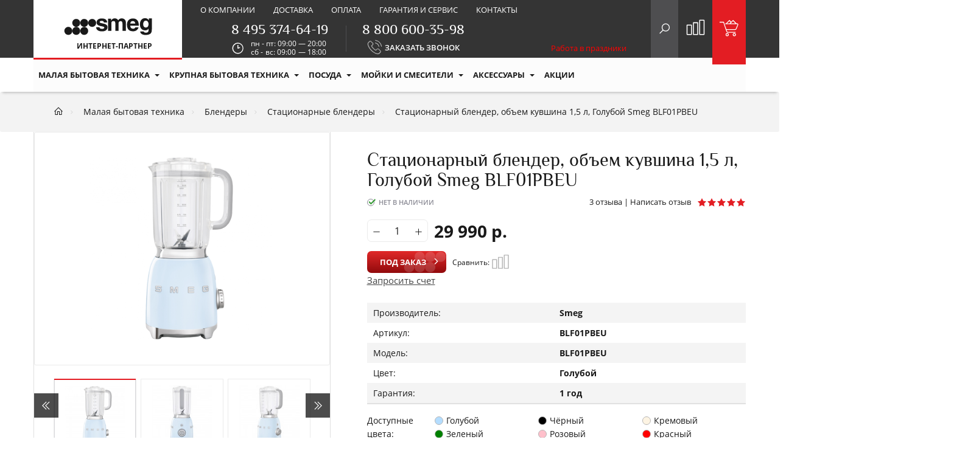

--- FILE ---
content_type: text/html; charset=utf-8
request_url: https://www.google.com/recaptcha/api2/anchor?ar=1&k=6Lejt8YnAAAAABPUG4ypb6zlkGmMBthYtn-7s2ea&co=aHR0cHM6Ly9zbWdydXNzaWEucnU6NDQz&hl=en&v=7gg7H51Q-naNfhmCP3_R47ho&size=invisible&anchor-ms=80000&execute-ms=30000&cb=wfz4ztovrqdm
body_size: 48285
content:
<!DOCTYPE HTML><html dir="ltr" lang="en"><head><meta http-equiv="Content-Type" content="text/html; charset=UTF-8">
<meta http-equiv="X-UA-Compatible" content="IE=edge">
<title>reCAPTCHA</title>
<style type="text/css">
/* cyrillic-ext */
@font-face {
  font-family: 'Roboto';
  font-style: normal;
  font-weight: 400;
  font-stretch: 100%;
  src: url(//fonts.gstatic.com/s/roboto/v48/KFO7CnqEu92Fr1ME7kSn66aGLdTylUAMa3GUBHMdazTgWw.woff2) format('woff2');
  unicode-range: U+0460-052F, U+1C80-1C8A, U+20B4, U+2DE0-2DFF, U+A640-A69F, U+FE2E-FE2F;
}
/* cyrillic */
@font-face {
  font-family: 'Roboto';
  font-style: normal;
  font-weight: 400;
  font-stretch: 100%;
  src: url(//fonts.gstatic.com/s/roboto/v48/KFO7CnqEu92Fr1ME7kSn66aGLdTylUAMa3iUBHMdazTgWw.woff2) format('woff2');
  unicode-range: U+0301, U+0400-045F, U+0490-0491, U+04B0-04B1, U+2116;
}
/* greek-ext */
@font-face {
  font-family: 'Roboto';
  font-style: normal;
  font-weight: 400;
  font-stretch: 100%;
  src: url(//fonts.gstatic.com/s/roboto/v48/KFO7CnqEu92Fr1ME7kSn66aGLdTylUAMa3CUBHMdazTgWw.woff2) format('woff2');
  unicode-range: U+1F00-1FFF;
}
/* greek */
@font-face {
  font-family: 'Roboto';
  font-style: normal;
  font-weight: 400;
  font-stretch: 100%;
  src: url(//fonts.gstatic.com/s/roboto/v48/KFO7CnqEu92Fr1ME7kSn66aGLdTylUAMa3-UBHMdazTgWw.woff2) format('woff2');
  unicode-range: U+0370-0377, U+037A-037F, U+0384-038A, U+038C, U+038E-03A1, U+03A3-03FF;
}
/* math */
@font-face {
  font-family: 'Roboto';
  font-style: normal;
  font-weight: 400;
  font-stretch: 100%;
  src: url(//fonts.gstatic.com/s/roboto/v48/KFO7CnqEu92Fr1ME7kSn66aGLdTylUAMawCUBHMdazTgWw.woff2) format('woff2');
  unicode-range: U+0302-0303, U+0305, U+0307-0308, U+0310, U+0312, U+0315, U+031A, U+0326-0327, U+032C, U+032F-0330, U+0332-0333, U+0338, U+033A, U+0346, U+034D, U+0391-03A1, U+03A3-03A9, U+03B1-03C9, U+03D1, U+03D5-03D6, U+03F0-03F1, U+03F4-03F5, U+2016-2017, U+2034-2038, U+203C, U+2040, U+2043, U+2047, U+2050, U+2057, U+205F, U+2070-2071, U+2074-208E, U+2090-209C, U+20D0-20DC, U+20E1, U+20E5-20EF, U+2100-2112, U+2114-2115, U+2117-2121, U+2123-214F, U+2190, U+2192, U+2194-21AE, U+21B0-21E5, U+21F1-21F2, U+21F4-2211, U+2213-2214, U+2216-22FF, U+2308-230B, U+2310, U+2319, U+231C-2321, U+2336-237A, U+237C, U+2395, U+239B-23B7, U+23D0, U+23DC-23E1, U+2474-2475, U+25AF, U+25B3, U+25B7, U+25BD, U+25C1, U+25CA, U+25CC, U+25FB, U+266D-266F, U+27C0-27FF, U+2900-2AFF, U+2B0E-2B11, U+2B30-2B4C, U+2BFE, U+3030, U+FF5B, U+FF5D, U+1D400-1D7FF, U+1EE00-1EEFF;
}
/* symbols */
@font-face {
  font-family: 'Roboto';
  font-style: normal;
  font-weight: 400;
  font-stretch: 100%;
  src: url(//fonts.gstatic.com/s/roboto/v48/KFO7CnqEu92Fr1ME7kSn66aGLdTylUAMaxKUBHMdazTgWw.woff2) format('woff2');
  unicode-range: U+0001-000C, U+000E-001F, U+007F-009F, U+20DD-20E0, U+20E2-20E4, U+2150-218F, U+2190, U+2192, U+2194-2199, U+21AF, U+21E6-21F0, U+21F3, U+2218-2219, U+2299, U+22C4-22C6, U+2300-243F, U+2440-244A, U+2460-24FF, U+25A0-27BF, U+2800-28FF, U+2921-2922, U+2981, U+29BF, U+29EB, U+2B00-2BFF, U+4DC0-4DFF, U+FFF9-FFFB, U+10140-1018E, U+10190-1019C, U+101A0, U+101D0-101FD, U+102E0-102FB, U+10E60-10E7E, U+1D2C0-1D2D3, U+1D2E0-1D37F, U+1F000-1F0FF, U+1F100-1F1AD, U+1F1E6-1F1FF, U+1F30D-1F30F, U+1F315, U+1F31C, U+1F31E, U+1F320-1F32C, U+1F336, U+1F378, U+1F37D, U+1F382, U+1F393-1F39F, U+1F3A7-1F3A8, U+1F3AC-1F3AF, U+1F3C2, U+1F3C4-1F3C6, U+1F3CA-1F3CE, U+1F3D4-1F3E0, U+1F3ED, U+1F3F1-1F3F3, U+1F3F5-1F3F7, U+1F408, U+1F415, U+1F41F, U+1F426, U+1F43F, U+1F441-1F442, U+1F444, U+1F446-1F449, U+1F44C-1F44E, U+1F453, U+1F46A, U+1F47D, U+1F4A3, U+1F4B0, U+1F4B3, U+1F4B9, U+1F4BB, U+1F4BF, U+1F4C8-1F4CB, U+1F4D6, U+1F4DA, U+1F4DF, U+1F4E3-1F4E6, U+1F4EA-1F4ED, U+1F4F7, U+1F4F9-1F4FB, U+1F4FD-1F4FE, U+1F503, U+1F507-1F50B, U+1F50D, U+1F512-1F513, U+1F53E-1F54A, U+1F54F-1F5FA, U+1F610, U+1F650-1F67F, U+1F687, U+1F68D, U+1F691, U+1F694, U+1F698, U+1F6AD, U+1F6B2, U+1F6B9-1F6BA, U+1F6BC, U+1F6C6-1F6CF, U+1F6D3-1F6D7, U+1F6E0-1F6EA, U+1F6F0-1F6F3, U+1F6F7-1F6FC, U+1F700-1F7FF, U+1F800-1F80B, U+1F810-1F847, U+1F850-1F859, U+1F860-1F887, U+1F890-1F8AD, U+1F8B0-1F8BB, U+1F8C0-1F8C1, U+1F900-1F90B, U+1F93B, U+1F946, U+1F984, U+1F996, U+1F9E9, U+1FA00-1FA6F, U+1FA70-1FA7C, U+1FA80-1FA89, U+1FA8F-1FAC6, U+1FACE-1FADC, U+1FADF-1FAE9, U+1FAF0-1FAF8, U+1FB00-1FBFF;
}
/* vietnamese */
@font-face {
  font-family: 'Roboto';
  font-style: normal;
  font-weight: 400;
  font-stretch: 100%;
  src: url(//fonts.gstatic.com/s/roboto/v48/KFO7CnqEu92Fr1ME7kSn66aGLdTylUAMa3OUBHMdazTgWw.woff2) format('woff2');
  unicode-range: U+0102-0103, U+0110-0111, U+0128-0129, U+0168-0169, U+01A0-01A1, U+01AF-01B0, U+0300-0301, U+0303-0304, U+0308-0309, U+0323, U+0329, U+1EA0-1EF9, U+20AB;
}
/* latin-ext */
@font-face {
  font-family: 'Roboto';
  font-style: normal;
  font-weight: 400;
  font-stretch: 100%;
  src: url(//fonts.gstatic.com/s/roboto/v48/KFO7CnqEu92Fr1ME7kSn66aGLdTylUAMa3KUBHMdazTgWw.woff2) format('woff2');
  unicode-range: U+0100-02BA, U+02BD-02C5, U+02C7-02CC, U+02CE-02D7, U+02DD-02FF, U+0304, U+0308, U+0329, U+1D00-1DBF, U+1E00-1E9F, U+1EF2-1EFF, U+2020, U+20A0-20AB, U+20AD-20C0, U+2113, U+2C60-2C7F, U+A720-A7FF;
}
/* latin */
@font-face {
  font-family: 'Roboto';
  font-style: normal;
  font-weight: 400;
  font-stretch: 100%;
  src: url(//fonts.gstatic.com/s/roboto/v48/KFO7CnqEu92Fr1ME7kSn66aGLdTylUAMa3yUBHMdazQ.woff2) format('woff2');
  unicode-range: U+0000-00FF, U+0131, U+0152-0153, U+02BB-02BC, U+02C6, U+02DA, U+02DC, U+0304, U+0308, U+0329, U+2000-206F, U+20AC, U+2122, U+2191, U+2193, U+2212, U+2215, U+FEFF, U+FFFD;
}
/* cyrillic-ext */
@font-face {
  font-family: 'Roboto';
  font-style: normal;
  font-weight: 500;
  font-stretch: 100%;
  src: url(//fonts.gstatic.com/s/roboto/v48/KFO7CnqEu92Fr1ME7kSn66aGLdTylUAMa3GUBHMdazTgWw.woff2) format('woff2');
  unicode-range: U+0460-052F, U+1C80-1C8A, U+20B4, U+2DE0-2DFF, U+A640-A69F, U+FE2E-FE2F;
}
/* cyrillic */
@font-face {
  font-family: 'Roboto';
  font-style: normal;
  font-weight: 500;
  font-stretch: 100%;
  src: url(//fonts.gstatic.com/s/roboto/v48/KFO7CnqEu92Fr1ME7kSn66aGLdTylUAMa3iUBHMdazTgWw.woff2) format('woff2');
  unicode-range: U+0301, U+0400-045F, U+0490-0491, U+04B0-04B1, U+2116;
}
/* greek-ext */
@font-face {
  font-family: 'Roboto';
  font-style: normal;
  font-weight: 500;
  font-stretch: 100%;
  src: url(//fonts.gstatic.com/s/roboto/v48/KFO7CnqEu92Fr1ME7kSn66aGLdTylUAMa3CUBHMdazTgWw.woff2) format('woff2');
  unicode-range: U+1F00-1FFF;
}
/* greek */
@font-face {
  font-family: 'Roboto';
  font-style: normal;
  font-weight: 500;
  font-stretch: 100%;
  src: url(//fonts.gstatic.com/s/roboto/v48/KFO7CnqEu92Fr1ME7kSn66aGLdTylUAMa3-UBHMdazTgWw.woff2) format('woff2');
  unicode-range: U+0370-0377, U+037A-037F, U+0384-038A, U+038C, U+038E-03A1, U+03A3-03FF;
}
/* math */
@font-face {
  font-family: 'Roboto';
  font-style: normal;
  font-weight: 500;
  font-stretch: 100%;
  src: url(//fonts.gstatic.com/s/roboto/v48/KFO7CnqEu92Fr1ME7kSn66aGLdTylUAMawCUBHMdazTgWw.woff2) format('woff2');
  unicode-range: U+0302-0303, U+0305, U+0307-0308, U+0310, U+0312, U+0315, U+031A, U+0326-0327, U+032C, U+032F-0330, U+0332-0333, U+0338, U+033A, U+0346, U+034D, U+0391-03A1, U+03A3-03A9, U+03B1-03C9, U+03D1, U+03D5-03D6, U+03F0-03F1, U+03F4-03F5, U+2016-2017, U+2034-2038, U+203C, U+2040, U+2043, U+2047, U+2050, U+2057, U+205F, U+2070-2071, U+2074-208E, U+2090-209C, U+20D0-20DC, U+20E1, U+20E5-20EF, U+2100-2112, U+2114-2115, U+2117-2121, U+2123-214F, U+2190, U+2192, U+2194-21AE, U+21B0-21E5, U+21F1-21F2, U+21F4-2211, U+2213-2214, U+2216-22FF, U+2308-230B, U+2310, U+2319, U+231C-2321, U+2336-237A, U+237C, U+2395, U+239B-23B7, U+23D0, U+23DC-23E1, U+2474-2475, U+25AF, U+25B3, U+25B7, U+25BD, U+25C1, U+25CA, U+25CC, U+25FB, U+266D-266F, U+27C0-27FF, U+2900-2AFF, U+2B0E-2B11, U+2B30-2B4C, U+2BFE, U+3030, U+FF5B, U+FF5D, U+1D400-1D7FF, U+1EE00-1EEFF;
}
/* symbols */
@font-face {
  font-family: 'Roboto';
  font-style: normal;
  font-weight: 500;
  font-stretch: 100%;
  src: url(//fonts.gstatic.com/s/roboto/v48/KFO7CnqEu92Fr1ME7kSn66aGLdTylUAMaxKUBHMdazTgWw.woff2) format('woff2');
  unicode-range: U+0001-000C, U+000E-001F, U+007F-009F, U+20DD-20E0, U+20E2-20E4, U+2150-218F, U+2190, U+2192, U+2194-2199, U+21AF, U+21E6-21F0, U+21F3, U+2218-2219, U+2299, U+22C4-22C6, U+2300-243F, U+2440-244A, U+2460-24FF, U+25A0-27BF, U+2800-28FF, U+2921-2922, U+2981, U+29BF, U+29EB, U+2B00-2BFF, U+4DC0-4DFF, U+FFF9-FFFB, U+10140-1018E, U+10190-1019C, U+101A0, U+101D0-101FD, U+102E0-102FB, U+10E60-10E7E, U+1D2C0-1D2D3, U+1D2E0-1D37F, U+1F000-1F0FF, U+1F100-1F1AD, U+1F1E6-1F1FF, U+1F30D-1F30F, U+1F315, U+1F31C, U+1F31E, U+1F320-1F32C, U+1F336, U+1F378, U+1F37D, U+1F382, U+1F393-1F39F, U+1F3A7-1F3A8, U+1F3AC-1F3AF, U+1F3C2, U+1F3C4-1F3C6, U+1F3CA-1F3CE, U+1F3D4-1F3E0, U+1F3ED, U+1F3F1-1F3F3, U+1F3F5-1F3F7, U+1F408, U+1F415, U+1F41F, U+1F426, U+1F43F, U+1F441-1F442, U+1F444, U+1F446-1F449, U+1F44C-1F44E, U+1F453, U+1F46A, U+1F47D, U+1F4A3, U+1F4B0, U+1F4B3, U+1F4B9, U+1F4BB, U+1F4BF, U+1F4C8-1F4CB, U+1F4D6, U+1F4DA, U+1F4DF, U+1F4E3-1F4E6, U+1F4EA-1F4ED, U+1F4F7, U+1F4F9-1F4FB, U+1F4FD-1F4FE, U+1F503, U+1F507-1F50B, U+1F50D, U+1F512-1F513, U+1F53E-1F54A, U+1F54F-1F5FA, U+1F610, U+1F650-1F67F, U+1F687, U+1F68D, U+1F691, U+1F694, U+1F698, U+1F6AD, U+1F6B2, U+1F6B9-1F6BA, U+1F6BC, U+1F6C6-1F6CF, U+1F6D3-1F6D7, U+1F6E0-1F6EA, U+1F6F0-1F6F3, U+1F6F7-1F6FC, U+1F700-1F7FF, U+1F800-1F80B, U+1F810-1F847, U+1F850-1F859, U+1F860-1F887, U+1F890-1F8AD, U+1F8B0-1F8BB, U+1F8C0-1F8C1, U+1F900-1F90B, U+1F93B, U+1F946, U+1F984, U+1F996, U+1F9E9, U+1FA00-1FA6F, U+1FA70-1FA7C, U+1FA80-1FA89, U+1FA8F-1FAC6, U+1FACE-1FADC, U+1FADF-1FAE9, U+1FAF0-1FAF8, U+1FB00-1FBFF;
}
/* vietnamese */
@font-face {
  font-family: 'Roboto';
  font-style: normal;
  font-weight: 500;
  font-stretch: 100%;
  src: url(//fonts.gstatic.com/s/roboto/v48/KFO7CnqEu92Fr1ME7kSn66aGLdTylUAMa3OUBHMdazTgWw.woff2) format('woff2');
  unicode-range: U+0102-0103, U+0110-0111, U+0128-0129, U+0168-0169, U+01A0-01A1, U+01AF-01B0, U+0300-0301, U+0303-0304, U+0308-0309, U+0323, U+0329, U+1EA0-1EF9, U+20AB;
}
/* latin-ext */
@font-face {
  font-family: 'Roboto';
  font-style: normal;
  font-weight: 500;
  font-stretch: 100%;
  src: url(//fonts.gstatic.com/s/roboto/v48/KFO7CnqEu92Fr1ME7kSn66aGLdTylUAMa3KUBHMdazTgWw.woff2) format('woff2');
  unicode-range: U+0100-02BA, U+02BD-02C5, U+02C7-02CC, U+02CE-02D7, U+02DD-02FF, U+0304, U+0308, U+0329, U+1D00-1DBF, U+1E00-1E9F, U+1EF2-1EFF, U+2020, U+20A0-20AB, U+20AD-20C0, U+2113, U+2C60-2C7F, U+A720-A7FF;
}
/* latin */
@font-face {
  font-family: 'Roboto';
  font-style: normal;
  font-weight: 500;
  font-stretch: 100%;
  src: url(//fonts.gstatic.com/s/roboto/v48/KFO7CnqEu92Fr1ME7kSn66aGLdTylUAMa3yUBHMdazQ.woff2) format('woff2');
  unicode-range: U+0000-00FF, U+0131, U+0152-0153, U+02BB-02BC, U+02C6, U+02DA, U+02DC, U+0304, U+0308, U+0329, U+2000-206F, U+20AC, U+2122, U+2191, U+2193, U+2212, U+2215, U+FEFF, U+FFFD;
}
/* cyrillic-ext */
@font-face {
  font-family: 'Roboto';
  font-style: normal;
  font-weight: 900;
  font-stretch: 100%;
  src: url(//fonts.gstatic.com/s/roboto/v48/KFO7CnqEu92Fr1ME7kSn66aGLdTylUAMa3GUBHMdazTgWw.woff2) format('woff2');
  unicode-range: U+0460-052F, U+1C80-1C8A, U+20B4, U+2DE0-2DFF, U+A640-A69F, U+FE2E-FE2F;
}
/* cyrillic */
@font-face {
  font-family: 'Roboto';
  font-style: normal;
  font-weight: 900;
  font-stretch: 100%;
  src: url(//fonts.gstatic.com/s/roboto/v48/KFO7CnqEu92Fr1ME7kSn66aGLdTylUAMa3iUBHMdazTgWw.woff2) format('woff2');
  unicode-range: U+0301, U+0400-045F, U+0490-0491, U+04B0-04B1, U+2116;
}
/* greek-ext */
@font-face {
  font-family: 'Roboto';
  font-style: normal;
  font-weight: 900;
  font-stretch: 100%;
  src: url(//fonts.gstatic.com/s/roboto/v48/KFO7CnqEu92Fr1ME7kSn66aGLdTylUAMa3CUBHMdazTgWw.woff2) format('woff2');
  unicode-range: U+1F00-1FFF;
}
/* greek */
@font-face {
  font-family: 'Roboto';
  font-style: normal;
  font-weight: 900;
  font-stretch: 100%;
  src: url(//fonts.gstatic.com/s/roboto/v48/KFO7CnqEu92Fr1ME7kSn66aGLdTylUAMa3-UBHMdazTgWw.woff2) format('woff2');
  unicode-range: U+0370-0377, U+037A-037F, U+0384-038A, U+038C, U+038E-03A1, U+03A3-03FF;
}
/* math */
@font-face {
  font-family: 'Roboto';
  font-style: normal;
  font-weight: 900;
  font-stretch: 100%;
  src: url(//fonts.gstatic.com/s/roboto/v48/KFO7CnqEu92Fr1ME7kSn66aGLdTylUAMawCUBHMdazTgWw.woff2) format('woff2');
  unicode-range: U+0302-0303, U+0305, U+0307-0308, U+0310, U+0312, U+0315, U+031A, U+0326-0327, U+032C, U+032F-0330, U+0332-0333, U+0338, U+033A, U+0346, U+034D, U+0391-03A1, U+03A3-03A9, U+03B1-03C9, U+03D1, U+03D5-03D6, U+03F0-03F1, U+03F4-03F5, U+2016-2017, U+2034-2038, U+203C, U+2040, U+2043, U+2047, U+2050, U+2057, U+205F, U+2070-2071, U+2074-208E, U+2090-209C, U+20D0-20DC, U+20E1, U+20E5-20EF, U+2100-2112, U+2114-2115, U+2117-2121, U+2123-214F, U+2190, U+2192, U+2194-21AE, U+21B0-21E5, U+21F1-21F2, U+21F4-2211, U+2213-2214, U+2216-22FF, U+2308-230B, U+2310, U+2319, U+231C-2321, U+2336-237A, U+237C, U+2395, U+239B-23B7, U+23D0, U+23DC-23E1, U+2474-2475, U+25AF, U+25B3, U+25B7, U+25BD, U+25C1, U+25CA, U+25CC, U+25FB, U+266D-266F, U+27C0-27FF, U+2900-2AFF, U+2B0E-2B11, U+2B30-2B4C, U+2BFE, U+3030, U+FF5B, U+FF5D, U+1D400-1D7FF, U+1EE00-1EEFF;
}
/* symbols */
@font-face {
  font-family: 'Roboto';
  font-style: normal;
  font-weight: 900;
  font-stretch: 100%;
  src: url(//fonts.gstatic.com/s/roboto/v48/KFO7CnqEu92Fr1ME7kSn66aGLdTylUAMaxKUBHMdazTgWw.woff2) format('woff2');
  unicode-range: U+0001-000C, U+000E-001F, U+007F-009F, U+20DD-20E0, U+20E2-20E4, U+2150-218F, U+2190, U+2192, U+2194-2199, U+21AF, U+21E6-21F0, U+21F3, U+2218-2219, U+2299, U+22C4-22C6, U+2300-243F, U+2440-244A, U+2460-24FF, U+25A0-27BF, U+2800-28FF, U+2921-2922, U+2981, U+29BF, U+29EB, U+2B00-2BFF, U+4DC0-4DFF, U+FFF9-FFFB, U+10140-1018E, U+10190-1019C, U+101A0, U+101D0-101FD, U+102E0-102FB, U+10E60-10E7E, U+1D2C0-1D2D3, U+1D2E0-1D37F, U+1F000-1F0FF, U+1F100-1F1AD, U+1F1E6-1F1FF, U+1F30D-1F30F, U+1F315, U+1F31C, U+1F31E, U+1F320-1F32C, U+1F336, U+1F378, U+1F37D, U+1F382, U+1F393-1F39F, U+1F3A7-1F3A8, U+1F3AC-1F3AF, U+1F3C2, U+1F3C4-1F3C6, U+1F3CA-1F3CE, U+1F3D4-1F3E0, U+1F3ED, U+1F3F1-1F3F3, U+1F3F5-1F3F7, U+1F408, U+1F415, U+1F41F, U+1F426, U+1F43F, U+1F441-1F442, U+1F444, U+1F446-1F449, U+1F44C-1F44E, U+1F453, U+1F46A, U+1F47D, U+1F4A3, U+1F4B0, U+1F4B3, U+1F4B9, U+1F4BB, U+1F4BF, U+1F4C8-1F4CB, U+1F4D6, U+1F4DA, U+1F4DF, U+1F4E3-1F4E6, U+1F4EA-1F4ED, U+1F4F7, U+1F4F9-1F4FB, U+1F4FD-1F4FE, U+1F503, U+1F507-1F50B, U+1F50D, U+1F512-1F513, U+1F53E-1F54A, U+1F54F-1F5FA, U+1F610, U+1F650-1F67F, U+1F687, U+1F68D, U+1F691, U+1F694, U+1F698, U+1F6AD, U+1F6B2, U+1F6B9-1F6BA, U+1F6BC, U+1F6C6-1F6CF, U+1F6D3-1F6D7, U+1F6E0-1F6EA, U+1F6F0-1F6F3, U+1F6F7-1F6FC, U+1F700-1F7FF, U+1F800-1F80B, U+1F810-1F847, U+1F850-1F859, U+1F860-1F887, U+1F890-1F8AD, U+1F8B0-1F8BB, U+1F8C0-1F8C1, U+1F900-1F90B, U+1F93B, U+1F946, U+1F984, U+1F996, U+1F9E9, U+1FA00-1FA6F, U+1FA70-1FA7C, U+1FA80-1FA89, U+1FA8F-1FAC6, U+1FACE-1FADC, U+1FADF-1FAE9, U+1FAF0-1FAF8, U+1FB00-1FBFF;
}
/* vietnamese */
@font-face {
  font-family: 'Roboto';
  font-style: normal;
  font-weight: 900;
  font-stretch: 100%;
  src: url(//fonts.gstatic.com/s/roboto/v48/KFO7CnqEu92Fr1ME7kSn66aGLdTylUAMa3OUBHMdazTgWw.woff2) format('woff2');
  unicode-range: U+0102-0103, U+0110-0111, U+0128-0129, U+0168-0169, U+01A0-01A1, U+01AF-01B0, U+0300-0301, U+0303-0304, U+0308-0309, U+0323, U+0329, U+1EA0-1EF9, U+20AB;
}
/* latin-ext */
@font-face {
  font-family: 'Roboto';
  font-style: normal;
  font-weight: 900;
  font-stretch: 100%;
  src: url(//fonts.gstatic.com/s/roboto/v48/KFO7CnqEu92Fr1ME7kSn66aGLdTylUAMa3KUBHMdazTgWw.woff2) format('woff2');
  unicode-range: U+0100-02BA, U+02BD-02C5, U+02C7-02CC, U+02CE-02D7, U+02DD-02FF, U+0304, U+0308, U+0329, U+1D00-1DBF, U+1E00-1E9F, U+1EF2-1EFF, U+2020, U+20A0-20AB, U+20AD-20C0, U+2113, U+2C60-2C7F, U+A720-A7FF;
}
/* latin */
@font-face {
  font-family: 'Roboto';
  font-style: normal;
  font-weight: 900;
  font-stretch: 100%;
  src: url(//fonts.gstatic.com/s/roboto/v48/KFO7CnqEu92Fr1ME7kSn66aGLdTylUAMa3yUBHMdazQ.woff2) format('woff2');
  unicode-range: U+0000-00FF, U+0131, U+0152-0153, U+02BB-02BC, U+02C6, U+02DA, U+02DC, U+0304, U+0308, U+0329, U+2000-206F, U+20AC, U+2122, U+2191, U+2193, U+2212, U+2215, U+FEFF, U+FFFD;
}

</style>
<link rel="stylesheet" type="text/css" href="https://www.gstatic.com/recaptcha/releases/7gg7H51Q-naNfhmCP3_R47ho/styles__ltr.css">
<script nonce="owRLNxQpQd4fO1054qRJPg" type="text/javascript">window['__recaptcha_api'] = 'https://www.google.com/recaptcha/api2/';</script>
<script type="text/javascript" src="https://www.gstatic.com/recaptcha/releases/7gg7H51Q-naNfhmCP3_R47ho/recaptcha__en.js" nonce="owRLNxQpQd4fO1054qRJPg">
      
    </script></head>
<body><div id="rc-anchor-alert" class="rc-anchor-alert"></div>
<input type="hidden" id="recaptcha-token" value="[base64]">
<script type="text/javascript" nonce="owRLNxQpQd4fO1054qRJPg">
      recaptcha.anchor.Main.init("[\x22ainput\x22,[\x22bgdata\x22,\x22\x22,\[base64]/[base64]/[base64]/KE4oMTI0LHYsdi5HKSxMWihsLHYpKTpOKDEyNCx2LGwpLFYpLHYpLFQpKSxGKDE3MSx2KX0scjc9ZnVuY3Rpb24obCl7cmV0dXJuIGx9LEM9ZnVuY3Rpb24obCxWLHYpe04odixsLFYpLFZbYWtdPTI3OTZ9LG49ZnVuY3Rpb24obCxWKXtWLlg9KChWLlg/[base64]/[base64]/[base64]/[base64]/[base64]/[base64]/[base64]/[base64]/[base64]/[base64]/[base64]\\u003d\x22,\[base64]\x22,\[base64]/DmAjDo8K/woV3EBXDtSVxwoFWCMOmw6siwrV5PWjDtsOFAsOAwopTbQsPw5bCpsOrMRDCksOAw6/DnVjDrcKQGHEnwolWw4khRsOUwqJ+YEHCjTtEw6kPT8OAZXrCmgfCtDnCskhaDMKXDMKTf8OQDsOEZcOhw7cTKXlcJTLCmsOgeDrDg8K0w4fDsCnCk8O6w69Pfh3Dok7CkU9wwq80ZMKEYcOOwqFqbVwBQsODwpNgLMK/dQPDjwHDjgUoLTEgasKZwo1gd8KRwoFXwrtIw6vCtl1/wqpPVizDpcOxfsOvAh7DsRlxGEbDi23CmMOsXMO9LzYGS2vDtcOpwo3DsS/ClDgvwqrCggvCjMKdw6XDj8OGGMO/w4bDtsKqdCYqMcKTw4zDp01Lw5/DvE3DoMKVNFDDlUNTWVwMw5vCu2rCjsKnwpDDm1pvwoECw4Vpwqc2cl/DgDbDq8KMw4/Dl8KFXsKqcVx4bgfDlMKNESbDoUsDwojCvm5Cw5onB1ReTjVcwrTCtMKULwM2wonCgkNuw44PwrrCtMODdRbDu8KuwpPCsH7DjRVjw5nCjMKTAsK5wonCncOqw4BCwpJrOcOZBcKMB8OVwovCo8KHw6HDiXfCtS7DvMOSXsKkw77CksK/[base64]/CgR/Cm180w4LDghbDhjN6wprCgDQQw7ZpZH0Tw4ERw7tZJ3vDhRnChMKjw7LCtEbCtMK6O8OQAFJhKcKLIcOQwrPDq2LCi8OfAsK2PRnCncKlwo3Di8KdEh3CqcOeZsKdwo1CwrbDucOjwqHCv8OIcR7CnFfCmMKCw6wVwr/[base64]/DpcOCwo/DsnPDsBzCjmHCozrDqcKQC3DCjF4aPcKaw4Naw7jCp3XDksO+AWHCoV/[base64]/[base64]/w6fDj8OZw7fClE46w70PBlNCUSEhK8K7acK8AsKmc8OueCkgwrYywo7CgsK9McObOMOXwpdMNsOYwosIw6HCrMOowpV4w4ROworDrRUbRwXDtMO4UsKewoDDlMKnGMKpfsOmD0jDg8Kkw53CtjtCwrjDt8KDPcOsw4cQLcOQw6nClgl2HXM/woA8S2DDtXNIwqDCjsKuwrgLwp/CksOswpPCrsOMEm/Dl2HChAHCmsKvw7J0NcOHRMKKw7JHABjCh3fCpVcawp5nNRbCm8Kcw4bDlQwPJjtPwoxowr1cwpt1ZxDDsGfCpgRtw7Anw5cLw69swojDrXvDgcKcwpzDs8K3bS09w47DvivDtsKNwp/CjDnComgIfE51w5vDlDrDmgJ5DMO8RMOxw6oRMsOgw6DCi8KZGMOpBVJ+FwAvRMKZMMONwq9gPW7CssO1woAdCTkkw7YtVgjCq2zDli4Gw4jDm8K7KyXClH4oZcOtIcOzw63Dk08bwplOw43CoTBKLcOGwq/Cr8OUwrnDoMKWwq1RPMKowqM1wqbDkzxeZVk7JMKXwo/Dp8KXwpXCtMO3GUkFVUlNL8KdwrUSwrVMwr7DvMOswpzCiRRxw4BNwr3DksOIw6nCs8KfAjlmwoYyMzE7w7XDlwF4woF4w57Dh8K/wpBBOW0IcMK9w6lzwrVLUBELJcOCw7QuPGQifgfDn03DjAMnw7HChUXDrsOoF2NkTsKfwonDsBHCsyQOKRbCksKwwpMXw6BPI8K2wobDjsKhwqrCuMO2wpjCu8O+AsOxwovDhjjDucKUw6ACJcKGeA5Ww7nDicOow5HCjl/Dmzxmw5PDgn0jw5lvw6LCpsOAOznCncOGw75XwpnCgjYmUxLCp0zDtMKjwqvCmMK7CsKsw5JFMsO5w4bCgsOZbxPClXPCsGd6wo3DgSrCn8KgCBkeKWfCrcKDW8O4VlnChGrCiMO8woJPwo/DsRXCqSxLwrLDkGvCvGvDs8KWTsOMw5LDpklLA2fDvDQUA8O7PcKXb2o5IVrDvEk+Q1bClRt+w7t1wr3CssO0ccODw4/CrsO1wq/[base64]/[base64]/CuWnDqsOXGMKoaATDgsK5ZRrCqsKGJcONSWPCtAjDjjjCsxtidsOkw7ZEw5nDhcOqw4nCmQjCsBdYOjp/Dk1hV8K8Px5Jw4HDrMKlICAeNMOtLTpfwobDosOZwr1Ow4TDv3rDpSPCmMKRD2PDl015EnNjBlc3w4YNw5LCoGXChsOqwqvClWgPwq7CkGQnw7HCjgkuPUbClEPDpsKvw50Uw4XCmMOLw5LDjMK3w6tdbys/IMKiJ1wNw4zCusOmZcOPYMO8AMKuw6HChwkhBMOkLsOewpNKw7zDhS7DkQTDssKgw6bCgjB7GcK0TBhSZ1/DlMKAwptVw5/CusKlfQrCsyNAMcOow6ADw6wbwqM5wpXCpMKzMk3DtMKfw6nCq2fClMO/GcOjwrJxw7DCvHbCuMOLF8KbR05UEMKHw5fDg0ZSBcKaPsOKwqtYdsOyKDw6LMOWBsO0w4/DuzUZbl4ww7vCmsK7UVzCvMKqwqfDtB/CjkPDjA/[base64]/LMO7w47Dl8OhVwrCv8OLwp/DsMOcXMO4woHDu8OCwpNZwqE7KzcXw4Zgah8rUA/DimXDnsOQIsKcOMO2w48MGMOFMcKJw5gqw7zClMKQw5vDhCDDjMOsesKEYztISBPDlcOSHsKOw4nCiMKvwq5Uw5vDohwUXUjCvQ4tQB4kfFJbw5IJEcOTwrtDIi/CjBvDusODwrNvw6ExKMOWaFbDpQF0U8Krfwdew7XCqcOVcMKiWH0Gw65xDXrDmMOmSjnDsQJiwrLCgsKBw4oow7PDgcKeAsOpYgPDlHfCvsKQw4bChWQBwqDDt8OBwpHDl2gnwrEIw7IoX8OjBsKvwp/[base64]/EsKlGcO3DMKAJ1YWw7oxXQnDpi/Co8ONwqzDtMOpwpFVHH7CrcO1d1PCiTtNOlxOK8KHGsKNYcKww5TCtA7DmMOCw4bDmUMZDC9aw7nDk8KZKMO1VsKuw5ohwqTCkMKIecK9wpocwpXDjjImBShTw77Dsk4JK8Oqw74uwp7DhMK6TBxeBsKAKS3CvmLDnMOtTMKlPxrCvcOJwrPCkwHCv8K/[base64]/w5rDuHkJw6zDhDTCuXJow7QfKcOKPS/Cn8OAwrvDrMO/O8OdVsKRD0wVw6xqwoYmDsOpw63DrmrCpgR+NsKcDsK/wqbDssKAwrXCucO+wrPCv8KYUsOkHxoNC8KSM0/Do8OLw7IoRW0VEFvDjsKtwoPDsyBDw45vw4MgRyrCr8ODw5zCnMKRwotNFMK+wrXDjlPDgMKxFR5TwoPDnkAsNcOUw6Izw5E9XcKFSgtoflcjw7J/wpjCriA1w43Cm8K1VGTDmsKOwp/DocOAwq7CscK1wodCwohEw5HDillzwoTDg1pNw5TDu8Kgw7tbw6bCgQMQwpnClWbCusOUwo8JwpQ7WsO1IyZuwoTCmBTCkHPDvXHDjEvDocKnDlhCwq0Jwp7Dmz3DhcKrw5Mqwrp4KMOEwpPDlcOEwrLCojgIwprDpMO8TAcbwoXCgCVRaRVIw5jCkBMjEG/Ct3jCnWjDnsK4wqfDl2LDnn7DkMKCflZUwr3DuMKpwonDgMO/[base64]/DgjLCn8K5FcKGTlTDhMO1w6nDlMO9w7bDhcOywrQTccKww696CSYNwqhrwowcCsK5wq3DlhzDicKdwpnDjMOcMWAVwr0zwqDDr8K1wqsyTsKmBl/DqcOgwrPCq8Oewq7CrBPDhBrClMObw4LDpsOtwqUHwo1iD8OOw50hwr1RScOzwr0eecOPw5oaT8Oaw7c9w65iw6rDjyHDmgjDoGPCv8OcasK/w48Ow6/[base64]/DjkQiwobDj283bsOMflfComzCrMKMw5QaSAZ8w41MB8OhXsOOHkITaDvDhWTCrMK8KsOacsO/VHvCqcKcQ8ORMUvCuyXDgMKnE8Ozw6fDniElFQIxwrLCjMO5w67CssKVw6jDhMK7PHhew6DCuXbDr8O2w6kcS1PDvsKUXi5Nwo7DkMKBwpoMw6HCph07w7M/[base64]/w4fCpAc0IcO/w7gWw6VcwrzDtcKPw7h7EsKvSMKhwrDDuT3CmkXDvlZYXwUMFyvCmsK4WsOWKWAKGnHDijFRMTwVwrhnVW/[base64]/DrT0Ew6/ClyPDscO2w6htbMO4wpEnZcKgMcK0w4IKw6LDrcKKRkjCucKPw7XDjsODwrfCpsKPejwHw418WG3DgMK1wrjCv8KwwpbChMOxwpDCpi7DgWNuwo3Du8OmMzpdfgTDtCJXwrLDg8KXw4HDnn/Cu8KTw6B1w5TClsKBw7VlWcOCwo7ChAbDsD3ClX8lVEvDtEMsLDAmwrs2QMOERXxaXC/Ci8Kcw4VSwrgGw4rDqVvDgHrCscOkworDt8K6wqYRIsOKYsOtE0RHAsKbw5TDqDFiDQnDi8KmZgLCsMKrwrdzw5DCtDfDkH3Dp37DiFHDgMOYFMKnacOETMOoHMKHSHxkw60Ywqh7RcOgfcOTBiUBwrHCqMKcwrvDrxVww5dbw4HCosK+w6omTcO/w6rCuzbCs13Dn8KywrUzT8KIw7gkw47DgsOewrnCoQ3CphpDdsKCwrh0C8KeE8KoWBU2R21kw7/Dq8Kub0I4TMK+wosOw5Imw4gXPDZIRTIGAcKlQsOywp7DucKrwqrCs0PDm8OXCMKpHsKMGMKsw4rDnsKVw7/CvhXCiCElCwBFfGrDsMOtacOGKsKLBMK+woYyP2oCWnLCnizCpVJwwrPDmGdTIMKOwqPDusOywp1rw7tYworDtcK3wrnCmsOSKcKAw5/DisOnwo00cXLCvsKyw7TCrcOyDmTDq8O/wqDDm8KmDyXDjzwSwoJ/PcO7wrnDsWZnw6QmVMOIKns4bGhnwpbDtGEoXMOZS8OAe1AxCVRAN8OIwrPCicK8dMKqHh13KVPCiQ42KxjCg8KdwoXCp2XDul3DjcOIw77CgWLDhwDCjsOuF8KoHMK2woPCjsO4H8ONQcOaw73DgCbCq0XDgmkUw7fDjsO1azYGwp/DghQow5Idw6pww7hDD2pswqshw6tSeRhjTE/Dv0rDhMOtdj9jwrYFRRHDonM5acKTI8Oww6jCiADCp8K+wo7Co8O9YsOKbxfCvxVKw53DhUHDucOXw509wpvDuMO5GiTDtBkkwpXCsgVYVU7DjsKgwoBfw7DDnhAdEsK/w7c1wq7DisKjwrjDhlUww5rCncKBwr4owqJQG8K9w5LCpsKFPsOfOsKpwrjCr8KWwqxCw4bCvcKmw5JUUcOpY8OZCcKXw7HCnWbCssOLMDLDrAzCh3Qdw5/[base64]/CnW0TJcO4w4I6DcO5woYvw5/CvsOvChZRwo7CiVjCpzbDqXfCtycsUsOfFMOnwrFgw6DDihJqwozCl8KIwpzClgzCoBBgLwnCvsOWw4kAeWFVCsKgw77DhmbDkxRwUz/DnsK+w5jChMO9SsO/[base64]/Cj8Ouw6PDgcKuwqUgwqPDnsO1w4zDvkbDt8Kkw5jDhxHCusKdw7PDn8KDBWHDgcK3GcOIwqw4XMO0JMOrEMOKHV8Pwr8Ta8OpNkzDsHfCkEPClMKwOhDCu17Dr8OmwrzDnQHCrcO4wrIMGXYgwrRRw7oHw4rCtcKAScO9BsKSJx/ClcKfTcO+YxNMwpfDnMKHwrzDhsK7w4zDmcK3w6lpwobDr8OpQ8OrOMOaw45JwqEdw58iSkXDt8OIdcOAw48Pw4VGwp4nDQ1sw5IUw5dLVMOLLlwdwpTDl8Kuwq/CosKjR1/DggXDkXzDrgbCu8ORMMOZMwzCi8ObBMKFw5BNEiDDm3HDpRzCoDodwqvDrAYewqnCmsOewqdGw6BRD1vCqsK6wqMnOlQ9bsOiwpfDrMKGd8OPP8OuwocuJcKMw4bDnMO4VER0w4bCtTtOcx12wr/CnsOKT8OUdhXCglZowp5vN03CuMOnw45IehxyCsOrwrYIWcKJIMKowoF3w5Z1Vj/Cp1B6w5/CrcKrNT06w5YPw7I4UsKJwqDCjVXDq8KdScO0wobDtRJaAETDhcOCwpfDvV/[base64]/[base64]/[base64]/CklPDkXwVw73CpRHClVPDmj4CwprDk8KQw5dxbinCojvCmcOGw54dw5XDksK5wojChWDCh8OEw6jDisOFwqgPMR7Ct1HDiwEEGEnDokZ4w5w9w4XCjyLClEbCgMKBwo/CuXwpwp7Co8KWwrMFR8OLwp9lHWvDnG4OQMK3w7Anw7PCjsOkwr/DqMOKNTPDn8Omw73DtSXDiMKxZcKnw57Cq8OdwpbCj0EzA8KSVm1MwrlWwpF2wqw0wq8dw7bDn0AWBMO5wrVpwoZdMzUKwpHDuzfDgsKgwq3CoiXDmcO1wrnDtsOmQ25jZE1WHHcHCMO1w7jDtsKWwqNBAlRXGcKkw5wGSFTCpHl+f0rDlAddKwlzwq/[base64]/DuMOAN3ptMTxrwpthwpIGJ8K2w40/wpvDj113wonCj3dOw5/[base64]/w5nDvC7DqEI8woPDv3UywojCvxLDtsOPwpFNwozDjsOPw5N5wp4Ow7hkw6k1dcKvCsOaIW7DvsK/AFMOecKlw4YHw4XDsEjCuDZNw6fChsOXwrZ4AsKiC1rDvcO1acKGWjLCrHfDhMKITwxGKB/ChsO2a0/CksOawofDgCrCgBrCn8K/w6YzGhFIVcO2aVoFw4A6wqIwX8KWw4ZRcUnDpsOEw43DlcOMY8KKwpdRAxnCi3PDgMK7FcOLwqHDrsK4wp3DpcOmwpfCj0RTwrg6Im/CtRN0UE/DjGfCksKYw6vCsHYnwpotw4UGwppOesKPDcKMBCvDrcOtw41FCD18f8ODMg4cQMKKwp9sacO2LMOUd8KjURzDjX1UE8K3w6xLwq3DqMK1w6/[base64]/w4XDrmUbZQvDpcOrw5J5LsOiRHbDlsOkw4XCpsKcwpRvwrVRfSlZJFHCvhLCnFvCk2zChMOzP8OOT8OdUFDDmsONVC3CmS4wYnfDncKHFcOewrAlC35/ZcO0a8KPwoo6CsKfw7rDulMtHSLCsRFNwo0zwqHClk3DhQlOw4JDwq/Cu2fCrcKGZ8KKw73CiAdowpvDoU9sQcKHbgQSw61Mw7wqw61Hwq9FQMODH8KIc8OmYcOIMMOmw6fDlB3CpHLDjMKJwpTDrMKVfH3DgDJZw4rCscKPwqnDlMKOTTQ1wqVEwpDCvBZ8IMKcw5/DjDRIwrcWw5ZpacO0wrnCsVUGXhZxHcKOM8OFwpsZHsO3YnPCkcKBEsKBTMORw7NTEcOgfMKmwpkVbQHDvhfDuQA7w7tYAAnDqcKTJsK2wrwbacKoWsKEPnnCncOvQsOUw5jCjcO5ZRxwwogKwrDDrUYXwrrDsT0OwonCjcOqXkxmL2UlVMO7CH3Ctx1leR5fMQHDvm/CmMOSGVUHw4FHJcOSLsK0TMK0wpVRwoLCuX0AI1nCsglCDhl2w6B9VQfCqsOdME/[base64]/CrsO6dsKRwpDCv8KBGyjDrcKpKC3Cr8KZw6/[base64]/W8OUw40Hb8K2ccKpYsOiw6UEZ8K1wqAUNsK6fcKjdV0+w6PDtsKuSMOVfSMDYsOtfsOvwqDCvWBZbSdxwotwwoXCkMO8w6sUDcOiNMOZw7Q7w7DCq8OUwpVYWsOPVsOtKl7CgsK1w5g0w7EgNEdbQsOvwqFrwoMsw4QvXcKgw4oNwqsUbMOSOcODwrwVwqbCqC/ClsKww5PDsMKyMxQ5ccKpaSrCu8KMwotHwoLCoMOUPsK6wobCisOtwqYaR8KLw6spRzzDjmkGYMKmw7TDosOow7Usf2XCpgfDh8OGQ3LDuSlcaMKgDkTDi8O8f8OFTsOYwohZIcOewoLCg8OYwr/CsQpJLlTDthk1wq12w4oYHcKJwqXCocOxw4cxw4rCuD5Zw7rCh8KDwpLDnm8HwqRiwph0PcKJwpTCj3vCkwDDmMOBUMONwp/DiMKLFMOZwoPCkMO8w5sew71VSGbDocKAQAR1w5PDjMOjwpnCt8K0wq1kw7LDlMO6woRUw5bCrsOnw6DCnsOicBMgTirDhMOiAsKTe3DDtwU2FlrCqgRww4bCszfCicOHwrElw6I1Q0h4ZcKHwogMN1pQw7XCpTAmw7LDtcOdbDZdwq5kw7HDvMOeRcOpw6/[base64]/DnsKsw7wwHcKfw6seTsOgw57DkcKvQMKywpBEwrxqwpDChxLCiCfDu8O0P8KaV8K4worDpD4HMkQhwpbDn8OVA8KXw7ExL8OTJjbCssOnwprCk1rCh8O1w73DusOXDMKIKjROesKuGyE8wrRTw4XCoxVTwosUw6YTXAbDoMKlw7hGO8OWwo/CoxsLLMOhw7bDhyTDlnY2wogawooLUcKsT25uw5zDlcOVSyNXw6oHw53CtDZHw47CrQkeeCrCtC08Q8KTw5rDlm9EBsKcWx87MsOJLxhIw7rCscKlEBnDh8OCwqnDsBQNwoLDjMKzw6xRw5TDhcOGHcO/Mjo0wrTCiD7Cl0EFw7LCmlVBw4nDpcKedQkAFMOVew1zTyvDl8K9U8OZwpHDqsO0KUh5wr0+XMKgccKJE8OtOcO+EcOawqHDssKDVnrCiEh6w4LCs8KDQ8KJw50vw7/[base64]/[base64]/[base64]/GsOoPkzClMOjw6DDicKLwropasKCwpTCpAXDm8K3w5bDksOTT8ONwoHCtMONNMKQwp/DvMOVc8OCwqtME8K5wprClcK2YMOcDsOtPy3DsyY9w6Nyw7HCh8KdAsKRw4vDtE5lwpTCn8Kxwo5vezPCosO6a8K3w6zCiGnCrhUdw4Yswr4mw7JgYTXCtn0GwrLCqcKVYsKyGGrCpcKCwo4bw5DDrwBrwrAhPCbDvV3CtjYywqc1wqJdw51aayDCssK/w7cncxx5SGUQe0dGa8OLdgUMw5tUw7bCmsOxwqJONUF+w6UzDCFRwpXDicOlDWLDkk52B8Ohekp3IsOgw4TDjMK/[base64]/Ds8Khw6sqw6nCs8KWecOKacOzCi3DqA7CkcKPGHLCu8OYwp3CsMOZFWdAEGoLwqhAw75wwpFSwph6V1bDjkzDuAXCslswfcOTGgA9wq92w4DDozLCmcKrwqV6ScOkEgDDpEDCg8OGbFLDh0/DrQcoHMKMBXc2Ww/Ds8OLwpBJwoh1aMKpw63Dh0fCmcKHw6B2w7rDrnDDjko2Rk/DlUoMV8O+aMKCKcOWacOpOsOZU3/Du8KlJ8OHw5/DisOjIMKGw5FXLCnCl3DDiQHCssOKw6pdNEPCvm3Ch1RSwohDw7t7w5lHcEd7wpsWO8O3w7ldwqhyPBvCs8Opw7XCgcOTw78feSTDohE6OcO+QsO7w7cvwrTDvsObNMKCwpXDiV/CokrChGbDoGrDqcKzCz3DoT9sIlzCtcO0w6TDn8KewqPCksOzwoTDggdrTQ5qwonDmzlvcXQwJnU6RMOwwoLCqBsGwpfDojMtwrR9UMKfPMOqwqvCt8OXQR3Dv8KRJHA/wpXDucOnXgsbw6xmXcOlwpLDqcOtwp9ow593wpDDhMKcOMOSeFJDasOCwoYlwpbCqMKebMOBwpzDpmbDtcOoSsO5RMOnw7pLw7XCljB+w5bCjcO/w4fDjwLCmMOJYMOpBjRLYCgNd0BQwpBwIMKVCsOvw5DCvsOkw6zDpjXDvcKwAmLDul/[base64]/CgcOvHMOSw7pbYifDscORPcKFwqU8w4pHw6rDtMOXw5oNwr7Dg8OAw7t/[base64]/woLCnj4Hw7Rew51Awp5gaArCh8KjwosIwq9RH0kjw4o6CsKUw5HDqTkFMsOJW8OMFMK4w73DhMO8GMK0MMOpw6bCrSfDrn3DoyLCvMKWwojChcKfMnHDnlN+c8OtwrfCrmNbWhtXP3xFYcO/wpJ3BTY+KWxJw54pw5ktwrBwEMKwwr8DAMOUwpY6wpPDm8KlRnQMNhfCpzxiw4DCvMKTNWsMwqVwF8ODw5XDv3rDsyYzwocBDcKmKcKIOwzDlR3DlsO5wrDDo8KHcDEIRlZww7IZwqUHwq/Dp8OHCX/Cp8OCw5NxLXldw4FOw5rCusOGw6MuO8K7woPDlhzDvChjCMK3wpZFK8OxaVLDqsKDwqB/woXCl8KeZjTDscKSwoNAw6Vxw7bCjhgMe8K/Vyp3am3CssKXMDcOwp/[base64]/Dn3fCmsOTwq0pBsOhflF7w7c9wpweJsOSIDEQw4k1MsKdFsOjXiXDnWJYdMO1LjfCqS4ZBcKpdMK2w4xuUMKjYcOgVcKaw6YvdlMITD/Dt1HChmvDrGRNJgDDvMKow63CoMOAHB/Dp2PCi8Oawq/[base64]/KcKRETTDhMOyZz1Mw4TCpcONVRwmHTXDtMOxw546E3Ydw6wRwqTDqsOwccK6w4Mfw5bDlXfDlMKzwpDDicO/QsOLeMOcw4HDmMKNe8KkdsKGw7bDhSLDiGrCt2R5OAXDgMOVwpnDvjXDqcOXwqIYw4nCkkhEw7jDtBB7VMKnZzjDlW7Dii/[base64]/Cjh3DtsKrAQbCu8Opwp4Ew5UJwq4awpdbeMK5d257WMKzwq7Dt0RHw6/DssOGwrFrb8K9NcOUw6IhwrDCixfCtcOzw4LCp8Oww4tiw7nDj8KbcwV2w7XCmcK7w7hvTsKWZz0HwoAFV3DDhMOEw5ZMb8OVdyVzw4TCoHF5IG19I8OlwrrDqXhPw4YsWcKNOMKmwovCh2DCpBbCtsOZDsODSD/ClMKewpPChhI/[base64]/[base64]/DgzEHwp3CtBlvKx0twrg+NUUfwobCtBfDj8KSBcOdT8OxKcKQwpjCrcKIdMOqwp/[base64]/[base64]/w6XCpCPDjcKJWzIvD0/[base64]/CiMO/[base64]/w4AhwopZwrbDmDQ8LsOKb8Ovw6PCtzp/w7sgwqIrKMOvwqvCnjTDhcKaFMOidsKHwpjDkQnDqQlBwrHCv8OQw5kJwqFHw5/[base64]/Cnkxlw5x2V8Ole2vDpMO4PsOtDgPDvwcbw6rCrGLCh8ONw6fCmEV5NCPCk8KTw5pDXMKIwq1BwqvDuGPCgUkFw5wdwqYqwpTDk3Ugw6gPaMKXXzIZZynDmcONXC/CnMOxwpZnwoNfw4nCi8OHwqUFa8OpwrwKYTHCgsOvwqwrw546NcOew4xZKcKiwrfCuk/[base64]/[base64]/wprCmUdhwrxvw6rCssKHw5/CuyEGw5xww6dPw4XDoR5ewokrXHwGwq0LEsOUwrjDpF0Uw4AKJ8OfwrzChcOswpHCi1BySFs/[base64]/CMKIH8KZZ3UMw4nDo8K2wptYBmnClAPCs2DDl3l4FgnCpzjCpcKEAsOtw7IkYA05w7QWADHCtit1XxsuKUJOWlVNwppsw4Zxw7cpPMK+LMOMRFrCjCRKKwzCk8OWwojCl8O7woVjesOaOl7DtVPDtFdfwqJ5RMOsfAZAw5Q2wrDDmsOnw5d/V1Qiw7ZrSHbDgMOtX3UAO05rSxVocy8qw6JewrPDsRE7w4tRw5gkw7ddw4svw4Rnw70ew5HCszrCk0EVw7zDrn0WBTwjAWI1wrc+AQ0GCEvCuMOTwrzCkm7DoD/DlhLCgyRrM0wsYMOkwqLCs2MGW8KPw41Twr3CvcOGw7p9w6NZG8ODGsOpfivDssK6w5VmN8KMw69lwoPCmBXDr8OvKhXCtk4LPQvCo8K4fcKJw54dw7rCk8Obw6vCncKLQMOiw4Fawq3CiQnCj8KXwq/DlsKyw7FmwohdOnhhwpx2DcOwJsKiw7g7w57DosONw4ABXD3Cr8ONwpbCrFvDvcO6RcOdw7PClMKuw7zDmsKqw6nDizoHLUwyGsKsfBjDpWrCulsSGHwkUMKYw7XDqMKlccKew5woAcK5OcK4w689wrZSacKfw75TwrPCnAZxfVsyw6LCkWLDhsO3IFjCjsOzwrQdwr/DtFzDpRxnw5QWBcKWwok6wpMhJUvCu8KHw4gDwr7DnzbCgnNSGG7Dq8Oidiktwp97w7F0dx/DthPDu8KOw78hw7LDpEU+w6p3wp1DPSTDn8KEwps1wr4Xwo1Pw6dBw5R7wq4bal0gwrvCuwnDv8OawrDDmGUYBcKAw7DDjcKJC3QVThDCiMKMdXXDnsO0dcKswo3CpwQnDsK6wrY8JcOlw5hHXMKDFMOGUm1qw7XDjMO4wq/[base64]/aCPDqAnCkcOqwo/Dg8ODBTFNwrfDjMKCwqxDw4/DmsO4worDssOEAHnDpRbCmUfCoAHCnsKOazPCj0s6A8KHwp8VbsO0asO8w70kw6DDs0bDvDwxw4DCgcO6w6tUBMKYMSUYOsOMFgLCjhfDqMOnQjsqb8KFdhkBwqh+ZyvDv3oUPFLCp8OCw6gmVH7Cv3rCuELDgyRiwrRwwobDvsOfwoHCmsKkw5XDh2XCucK7Ox/Cr8OTCcKZwol4DcKwUMKvw5N3w6J4NkbDsxrCll4mdcKuNWbChAnDhnYKVRNxw7lfw4NLwpNOwqfDjWXDmsK9wroUcMKrG17CoCMiwo3DrMKHf0tOV8OXOcOdbkXCqcOXHigyw5EQPcOfd8K6ZwlqK8O/wpbDqX8ow6gUwo7CiSTCuUrCjWM7dXrDuMO/wrPCscOOSh/CpsOvQy5qAnYDwpHDlsKjT8O/aCrCmsOtRixfRH8lwr0fdMKowrzCpcOawphFR8KjNnYXw4rCsQMIKcK+wrDCuAo+cRE/w4XDhsOldcOzw6zClFdLMcOFGUrCtm7Dp3AEw5d3CMOmesKrw5fCon3CnXUnKMKqw7NFYsKiw67DnMKdw71UM2tQwr3DtcOWPT5MR2LCh1ALMMO1YcKBNn1iw4PDux/Dm8K8b8ONcMK5I8KHUsKDOcOwwqJWwolAGR/DlgMkNmbDlSzDoQwJw5UNFWpDSzkiFzLCvsOXTMOsG8K5w7rDkCHCgwTDncOHw5fDh28XwpPCgcOawpcZCsKvNcO4wp/CrW/CtgrCgWw4fMKEM0zDhRwsPMKiw4w0w4x0X8Kufjg2w7XCsxtjODEOw6HDiMK/CzXCi8OdwqTChcOYwokzFFpFwrDCusKmw5VeBsOQw5PCssKbc8KVw7nCvsK+wp7CuGAYC8KWw4F3w6lLOcKNwr3CvMKIGSDCt8OiUHLCvsK1EjbCuMK/wrHDsGnDsBjDqsOrwoFEwrHCv8KocETDtDTCq0zCnMO3wr7DlTrDrHdXw687IMO1ZsOYw7zDnR3DjhnDrhLDuUxBWXsew6kfwoTCmVk7QMOqNMO0w7RJWxcGwr4HVEDDmgnDmcOmw7/Dg8KxwqgKw4taw7VfNMOpwo8pw6rDkMKFw4NBw5fChMKECcObTMK+GcOINmoWwrpEwqZKIcOkw5h9TFrCn8KjYcKVOgPCgcOAw4/DgwbCuMOrw6M9wpJnwoU0wobDoC0VPcO6aE90XcKlw6xTQjo/[base64]/TnbCrcKPRmnDpMKpCSDCsiTDtwTDthXDtnvDjgk3wrbCkMOJV8Kzw5wRwo5vwrrCg8KJMFF4cjZ3wqvCl8KIw44cw5XCslzCtEYLL0nCg8OZdEPDvsK1LFvDtcK9Y0rDnzjDmsOjCWfCtQ3DpMKhwqVYb8O+KnpLw5wQwrjCrcK/wpVoL0YQw5HDu8KmAcO6wovDsMOuw4gkwqs3MTJ/DjnDkcKMUW7Dr8OdwqjCtjnCkh/CrsOxBsOFw4oFwonCh3IoGiQEwq/CjxXDpcO3w43Ctm9Rwq5Ew6YZMcKowovDmsOkJcKFwoJgw5F0w7IlZ28nQSPDgA3Dr0TDgcKiPcKKCTIvw4RoNMKzQSJzw5vDjsK5bn3Cr8K/OWAfSMKbU8OhGEjDsEUpw4NzHEPDlhgkSG7DpMKUOMODwobDvl8pw5cgw64QwrPDiWUHwojDksOjw6RZwq7DqMKBw603bsOBwprDlgAFRcO4GMK4BwcewqFXDjHChsKdcsKMwqAMZ8KLBmHDsRbDtsKdwo/CscOjwrJTAcKEacKJwrbDp8K0w7low7fDjDbChcO/woM8XHgRBgohwrHCh8K/MsO4QMKnFzLCoxrDtcK4w7ZbwoYdDMOXW1FPw5zCjsKNbFddUQ3CkcKQGFXDsmJoW8OHMsKCRwUPwpjDocOJwrDCoBUzQMK6w6HCnsKNw6syw415w4J6wo/Dg8OSeMOuIsOXw5M9wqwVM8KIB2ksw5bCmnkww57CrxQzwrzDkHbCvA4Ww5TCtsOsw55cYnTCp8OOwp8BasKFU8KYwpMtf8ODGnAPTijDj8K3VcOaEsObNQhhcMOvKsOGWUllOnPDpMOwwoZ7QMOHY1gVEk5mw6LCt8KzS2TDhXfDti/DghbDosKvwpUsAMOUwpvCjWrCncOvEgHDl1I8cDBNDMKGd8KyVhTDrjVEw5cNETbDi8Kbw4zDicOMCQEYw7fDlU9QYznCpMKcwp7DtMOHw5zDrMKOw6TDg8OVwppNS03CvcKTcVkFEMOuw6AOw6bCncO5wqDDpm7DqMO9wq/DucKrw44ZaMKhcnDDncKDJ8KoZcO2w5/Dowhtwr9Mw5kEdcKYFTPDssKNw77CnGDDvMOfwr7CpsOrCz4ow4nDuMK/[base64]/DtsObw5RPaicxwqoLwrNPVVbCqsKiDGVhP1QywoTCmsOjFhrCjHjDsWYfUcO5WMKpwoENwqPCn8OWw6/CocOZw5kYP8Kuw7NvLcKAwqvCj2/Cl8O3w6bCslZ0w4HCuxPCj3vCi8O+RQfDlTUdw7/Ch1Y6w6PDksOyw6vCnC7Du8KKw7NOw4fDg0bDucKTFS8bwofDpmfDq8KJa8KtasK2PDjCjwtnQMKUbMObMCzCpcOMw61jAHDDnhkqS8Kzw7fDm8KDIcO+ZMK+HcKzwrbCqUfDsEjDncO/XcKPwrdVwpjDsgFgT27DoDDCv0xhR1RiworDj13Co8K5FjjChcO4OsKaTsO/cGbCiMKGwrTDnMKANhHCjUnDo3dJw6vCmcKvwoTCssKzwoBwRVbCrcOhw6t4K8OJwrzDvzfDuMK7woHCkH4tesKSwqdgLcKIwpDDrV9ZRgzDtlhjwqTDu8KLw4tZUSnClRJaw4/Cs2xbH0DDv0JQTMOrwqFADsOaMBtzw5fDqsKnw77DgMOtwqPDonbDpMOUwrbCiXzCi8O/w6zCo8Kaw4VaUhfDqcKXw6PDpcOPJEAyCH/Ds8OMw5UCasOTfsO6w75yecKkwoJHwpnCv8Oawo/[base64]/CulnDm8KyEXsrw7HCm8KTCwDDrMKcRMKqwr0MasOvw6MoXmVWcTQvwpbCkcO6e8KZw4jDksOBdcOfw6BkacOZKGLCsHzDvEnCusKTwo7CoCIAwq1lRsKcF8KGOMKfEMOrdhnDp8OVwrEULijDrT9/w5HCs3dmw6duO2BSwqBwwoZ4wqzDg8OfYsKKCxIFwqhmNMKCw5vDhcO6c1nDqVA+w6Vgw5rDgcO7Q1DDj8ONLXrDjMK7w6HCpsK8w5PDrsKmXsOxdXvDkcKTUsK7w4oLGxTDtcO2w4godMKkw5rDgiJXGcOoZsOgwqHDsMK4NTjCscKSIcK9w6HDvCHCsj/Dt8OpPQEwwqXDm8ONSCQKw6dJwpUnDMOmwpJOFMKlw43DrDjCoSQVJ8Kow5nDsj9Tw6nCjDFFw7YWw6Y+wrl+DUzDmkbCr0DDocKUbcOVCMOhw4nCkcKrwqFrwpfDhMKQLMO6w5x3w4hLcBUQGxQmw4HDmcKCGjTCocKGTsK1OMKxBW3Cn8OWwoPDtUw1bj/DpMOIXsO0wqd4R3TDhX9hwpPDlyrCt2PDusOKS8OTF3zChg7DojDClsOjw7LCrsKUwobDkBxqwpfDqsKDfcO3wpAGTMKYT8K7w7lDLcKSwqVvT8KDw73CmwEEOR7CrMOmcgVuw65Vw4TCvsK+OMKkw6ZXw7PCtMOzL3kbL8KoGsOqwqvDpl/CjsKmw4HCkMOXJMO5wqzDmsKpFAvCv8KYLcOVwq8hGhEaHMOgwo9IDcKgw5DCoSLDpMONXBLDlC/[base64]/w4nCmmRUDMKIRzTCk8K8w5/[base64]/CrknDo8Kmw5R5ex/DpRrCrMKiA8KFw50rwroLP8KwwqbCiEvCuBrDo8KSOcOIUlXChQI0IcKMMTQewpvDqcOdDULDu8KYw78dSSjDj8Ouw6bDlcOewpkPGFLDiAHCv8KTMntkE8OGAcKQw4/Cr8KuOlomwo8hw6bChcKJV8KvW8KDwrweCzXDt1tIdcOvw5MJw6jDm8OUEcKLwojDrTNhZlXDhMKPw5rDpybDl8OVP8OHbcO3Ey/DtMOBwrzDisOGwrbDqsKkaiLCsTEiwrYCdsKZHsOAUiPCrnYoXDYww6/[base64]/Duh57wr9ow7/CvcKAQsK9CAIRwrbCrMO6LAN7w7kxw7dpWinDscOewoUHQcO8wpzDqztbMcO0wrLDvxdywqNqOMO8Xm7ClF/Ck8OUwoVSw7DCtcKvwoDCvsKlLy7Dj8KNwoYyNcOGw67DnnIwwoQRNhASwoF8w63ChsObSi80w6pQw7DCh8K0EMKcw45ewpAhR8K3woonwpfDpkRbADo0wp8fw7vDs8K3wovCnVJ2wrdZw5zDpw/DhsOqwodaasOtDB/CpmVUdFfDkcKPAMKWw49neVnCoRoYeMOqw6nCvsKnw6nCssKFwo3CisOqDjTCgcKVI8K8wpbDkkZ8DMOew5/CjsKlwqvCn17CicO0MiteYMOkOMKkTzlVf8OnBA7CjMKkLAkew6YJQUp4wqLChMOLw4LDqsKYTCoRwrwKw6s2w4bDmD4fwp0iwrfCuMO/AMK1w7TCqAjCgsKnHRELPsKnw5vChSoYXHzDg2/DqX9HwqrDmsKFVEzDvQMTB8O0wqDDqWrDnsOewrp+wqJAClcgOCBmw5XCg8KSwoNBBDzDqh7DnsOlw5HDkC/DvsOXIyHDlsOpGsKCD8KZwqXCuCzClcONw5zDtSjCnsONw5vDnMOvw6hBw5crfcO/aHvChcK9wrDCrGbCssOlw7zDpQE6AcO+wqPDizfDtFvCgsKNUFHDgR7DjcOkG23DhUMWdMOFwrnCgTZsL1bCoMOXwqcScQo6wq7Do0TDhHgsUXl4w7fDtA8tTT1mLRPDoFVjw6jCvw/CvQHCgMKbwrzCmygPwpIQMcOowpHDpMOrwq/[base64]/DqBgzwqHCg8OEw795CsKjwqp/[base64]\\u003d\\u003d\x22],null,[\x22conf\x22,null,\x226Lejt8YnAAAAABPUG4ypb6zlkGmMBthYtn-7s2ea\x22,0,null,null,null,1,[21,125,63,73,95,87,41,43,42,83,102,105,109,121],[-1442069,862],0,null,null,null,null,0,null,0,null,700,1,null,0,\[base64]/tzcYADoGZWF6dTZkEg4Iiv2INxgAOgVNZklJNBoZCAMSFR0U8JfjNw7/vqUGGcSdCRmc4owCGQ\\u003d\\u003d\x22,0,1,null,null,1,null,0,0],\x22https://smgrussia.ru:443\x22,null,[3,1,1],null,null,null,1,3600,[\x22https://www.google.com/intl/en/policies/privacy/\x22,\x22https://www.google.com/intl/en/policies/terms/\x22],\x22XDlOxhUjOBs84w/49FWU+VeBCTpzuyTy9X6x6kUUjnc\\u003d\x22,1,0,null,1,1767185973358,0,0,[17,87,16,192,7],null,[8,223,169,34,172],\x22RC-8xmkZf4YH0LITw\x22,null,null,null,null,null,\x220dAFcWeA7iLw7e_X99aveeUgs8TrgXwpKKEu63FEpuB6Easbn_WnC63xXoRBYhkyaTiG99WcGPBuwLuirPfjlz-rfll9AOTDj3EA\x22,1767268773061]");
    </script></body></html>

--- FILE ---
content_type: text/html; charset=utf-8
request_url: https://www.google.com/recaptcha/api2/anchor?ar=1&k=6Lejt8YnAAAAABPUG4ypb6zlkGmMBthYtn-7s2ea&co=aHR0cHM6Ly9zbWdydXNzaWEucnU6NDQz&hl=en&v=7gg7H51Q-naNfhmCP3_R47ho&size=invisible&anchor-ms=80000&execute-ms=30000&cb=crk7mybvbxwm
body_size: 48020
content:
<!DOCTYPE HTML><html dir="ltr" lang="en"><head><meta http-equiv="Content-Type" content="text/html; charset=UTF-8">
<meta http-equiv="X-UA-Compatible" content="IE=edge">
<title>reCAPTCHA</title>
<style type="text/css">
/* cyrillic-ext */
@font-face {
  font-family: 'Roboto';
  font-style: normal;
  font-weight: 400;
  font-stretch: 100%;
  src: url(//fonts.gstatic.com/s/roboto/v48/KFO7CnqEu92Fr1ME7kSn66aGLdTylUAMa3GUBHMdazTgWw.woff2) format('woff2');
  unicode-range: U+0460-052F, U+1C80-1C8A, U+20B4, U+2DE0-2DFF, U+A640-A69F, U+FE2E-FE2F;
}
/* cyrillic */
@font-face {
  font-family: 'Roboto';
  font-style: normal;
  font-weight: 400;
  font-stretch: 100%;
  src: url(//fonts.gstatic.com/s/roboto/v48/KFO7CnqEu92Fr1ME7kSn66aGLdTylUAMa3iUBHMdazTgWw.woff2) format('woff2');
  unicode-range: U+0301, U+0400-045F, U+0490-0491, U+04B0-04B1, U+2116;
}
/* greek-ext */
@font-face {
  font-family: 'Roboto';
  font-style: normal;
  font-weight: 400;
  font-stretch: 100%;
  src: url(//fonts.gstatic.com/s/roboto/v48/KFO7CnqEu92Fr1ME7kSn66aGLdTylUAMa3CUBHMdazTgWw.woff2) format('woff2');
  unicode-range: U+1F00-1FFF;
}
/* greek */
@font-face {
  font-family: 'Roboto';
  font-style: normal;
  font-weight: 400;
  font-stretch: 100%;
  src: url(//fonts.gstatic.com/s/roboto/v48/KFO7CnqEu92Fr1ME7kSn66aGLdTylUAMa3-UBHMdazTgWw.woff2) format('woff2');
  unicode-range: U+0370-0377, U+037A-037F, U+0384-038A, U+038C, U+038E-03A1, U+03A3-03FF;
}
/* math */
@font-face {
  font-family: 'Roboto';
  font-style: normal;
  font-weight: 400;
  font-stretch: 100%;
  src: url(//fonts.gstatic.com/s/roboto/v48/KFO7CnqEu92Fr1ME7kSn66aGLdTylUAMawCUBHMdazTgWw.woff2) format('woff2');
  unicode-range: U+0302-0303, U+0305, U+0307-0308, U+0310, U+0312, U+0315, U+031A, U+0326-0327, U+032C, U+032F-0330, U+0332-0333, U+0338, U+033A, U+0346, U+034D, U+0391-03A1, U+03A3-03A9, U+03B1-03C9, U+03D1, U+03D5-03D6, U+03F0-03F1, U+03F4-03F5, U+2016-2017, U+2034-2038, U+203C, U+2040, U+2043, U+2047, U+2050, U+2057, U+205F, U+2070-2071, U+2074-208E, U+2090-209C, U+20D0-20DC, U+20E1, U+20E5-20EF, U+2100-2112, U+2114-2115, U+2117-2121, U+2123-214F, U+2190, U+2192, U+2194-21AE, U+21B0-21E5, U+21F1-21F2, U+21F4-2211, U+2213-2214, U+2216-22FF, U+2308-230B, U+2310, U+2319, U+231C-2321, U+2336-237A, U+237C, U+2395, U+239B-23B7, U+23D0, U+23DC-23E1, U+2474-2475, U+25AF, U+25B3, U+25B7, U+25BD, U+25C1, U+25CA, U+25CC, U+25FB, U+266D-266F, U+27C0-27FF, U+2900-2AFF, U+2B0E-2B11, U+2B30-2B4C, U+2BFE, U+3030, U+FF5B, U+FF5D, U+1D400-1D7FF, U+1EE00-1EEFF;
}
/* symbols */
@font-face {
  font-family: 'Roboto';
  font-style: normal;
  font-weight: 400;
  font-stretch: 100%;
  src: url(//fonts.gstatic.com/s/roboto/v48/KFO7CnqEu92Fr1ME7kSn66aGLdTylUAMaxKUBHMdazTgWw.woff2) format('woff2');
  unicode-range: U+0001-000C, U+000E-001F, U+007F-009F, U+20DD-20E0, U+20E2-20E4, U+2150-218F, U+2190, U+2192, U+2194-2199, U+21AF, U+21E6-21F0, U+21F3, U+2218-2219, U+2299, U+22C4-22C6, U+2300-243F, U+2440-244A, U+2460-24FF, U+25A0-27BF, U+2800-28FF, U+2921-2922, U+2981, U+29BF, U+29EB, U+2B00-2BFF, U+4DC0-4DFF, U+FFF9-FFFB, U+10140-1018E, U+10190-1019C, U+101A0, U+101D0-101FD, U+102E0-102FB, U+10E60-10E7E, U+1D2C0-1D2D3, U+1D2E0-1D37F, U+1F000-1F0FF, U+1F100-1F1AD, U+1F1E6-1F1FF, U+1F30D-1F30F, U+1F315, U+1F31C, U+1F31E, U+1F320-1F32C, U+1F336, U+1F378, U+1F37D, U+1F382, U+1F393-1F39F, U+1F3A7-1F3A8, U+1F3AC-1F3AF, U+1F3C2, U+1F3C4-1F3C6, U+1F3CA-1F3CE, U+1F3D4-1F3E0, U+1F3ED, U+1F3F1-1F3F3, U+1F3F5-1F3F7, U+1F408, U+1F415, U+1F41F, U+1F426, U+1F43F, U+1F441-1F442, U+1F444, U+1F446-1F449, U+1F44C-1F44E, U+1F453, U+1F46A, U+1F47D, U+1F4A3, U+1F4B0, U+1F4B3, U+1F4B9, U+1F4BB, U+1F4BF, U+1F4C8-1F4CB, U+1F4D6, U+1F4DA, U+1F4DF, U+1F4E3-1F4E6, U+1F4EA-1F4ED, U+1F4F7, U+1F4F9-1F4FB, U+1F4FD-1F4FE, U+1F503, U+1F507-1F50B, U+1F50D, U+1F512-1F513, U+1F53E-1F54A, U+1F54F-1F5FA, U+1F610, U+1F650-1F67F, U+1F687, U+1F68D, U+1F691, U+1F694, U+1F698, U+1F6AD, U+1F6B2, U+1F6B9-1F6BA, U+1F6BC, U+1F6C6-1F6CF, U+1F6D3-1F6D7, U+1F6E0-1F6EA, U+1F6F0-1F6F3, U+1F6F7-1F6FC, U+1F700-1F7FF, U+1F800-1F80B, U+1F810-1F847, U+1F850-1F859, U+1F860-1F887, U+1F890-1F8AD, U+1F8B0-1F8BB, U+1F8C0-1F8C1, U+1F900-1F90B, U+1F93B, U+1F946, U+1F984, U+1F996, U+1F9E9, U+1FA00-1FA6F, U+1FA70-1FA7C, U+1FA80-1FA89, U+1FA8F-1FAC6, U+1FACE-1FADC, U+1FADF-1FAE9, U+1FAF0-1FAF8, U+1FB00-1FBFF;
}
/* vietnamese */
@font-face {
  font-family: 'Roboto';
  font-style: normal;
  font-weight: 400;
  font-stretch: 100%;
  src: url(//fonts.gstatic.com/s/roboto/v48/KFO7CnqEu92Fr1ME7kSn66aGLdTylUAMa3OUBHMdazTgWw.woff2) format('woff2');
  unicode-range: U+0102-0103, U+0110-0111, U+0128-0129, U+0168-0169, U+01A0-01A1, U+01AF-01B0, U+0300-0301, U+0303-0304, U+0308-0309, U+0323, U+0329, U+1EA0-1EF9, U+20AB;
}
/* latin-ext */
@font-face {
  font-family: 'Roboto';
  font-style: normal;
  font-weight: 400;
  font-stretch: 100%;
  src: url(//fonts.gstatic.com/s/roboto/v48/KFO7CnqEu92Fr1ME7kSn66aGLdTylUAMa3KUBHMdazTgWw.woff2) format('woff2');
  unicode-range: U+0100-02BA, U+02BD-02C5, U+02C7-02CC, U+02CE-02D7, U+02DD-02FF, U+0304, U+0308, U+0329, U+1D00-1DBF, U+1E00-1E9F, U+1EF2-1EFF, U+2020, U+20A0-20AB, U+20AD-20C0, U+2113, U+2C60-2C7F, U+A720-A7FF;
}
/* latin */
@font-face {
  font-family: 'Roboto';
  font-style: normal;
  font-weight: 400;
  font-stretch: 100%;
  src: url(//fonts.gstatic.com/s/roboto/v48/KFO7CnqEu92Fr1ME7kSn66aGLdTylUAMa3yUBHMdazQ.woff2) format('woff2');
  unicode-range: U+0000-00FF, U+0131, U+0152-0153, U+02BB-02BC, U+02C6, U+02DA, U+02DC, U+0304, U+0308, U+0329, U+2000-206F, U+20AC, U+2122, U+2191, U+2193, U+2212, U+2215, U+FEFF, U+FFFD;
}
/* cyrillic-ext */
@font-face {
  font-family: 'Roboto';
  font-style: normal;
  font-weight: 500;
  font-stretch: 100%;
  src: url(//fonts.gstatic.com/s/roboto/v48/KFO7CnqEu92Fr1ME7kSn66aGLdTylUAMa3GUBHMdazTgWw.woff2) format('woff2');
  unicode-range: U+0460-052F, U+1C80-1C8A, U+20B4, U+2DE0-2DFF, U+A640-A69F, U+FE2E-FE2F;
}
/* cyrillic */
@font-face {
  font-family: 'Roboto';
  font-style: normal;
  font-weight: 500;
  font-stretch: 100%;
  src: url(//fonts.gstatic.com/s/roboto/v48/KFO7CnqEu92Fr1ME7kSn66aGLdTylUAMa3iUBHMdazTgWw.woff2) format('woff2');
  unicode-range: U+0301, U+0400-045F, U+0490-0491, U+04B0-04B1, U+2116;
}
/* greek-ext */
@font-face {
  font-family: 'Roboto';
  font-style: normal;
  font-weight: 500;
  font-stretch: 100%;
  src: url(//fonts.gstatic.com/s/roboto/v48/KFO7CnqEu92Fr1ME7kSn66aGLdTylUAMa3CUBHMdazTgWw.woff2) format('woff2');
  unicode-range: U+1F00-1FFF;
}
/* greek */
@font-face {
  font-family: 'Roboto';
  font-style: normal;
  font-weight: 500;
  font-stretch: 100%;
  src: url(//fonts.gstatic.com/s/roboto/v48/KFO7CnqEu92Fr1ME7kSn66aGLdTylUAMa3-UBHMdazTgWw.woff2) format('woff2');
  unicode-range: U+0370-0377, U+037A-037F, U+0384-038A, U+038C, U+038E-03A1, U+03A3-03FF;
}
/* math */
@font-face {
  font-family: 'Roboto';
  font-style: normal;
  font-weight: 500;
  font-stretch: 100%;
  src: url(//fonts.gstatic.com/s/roboto/v48/KFO7CnqEu92Fr1ME7kSn66aGLdTylUAMawCUBHMdazTgWw.woff2) format('woff2');
  unicode-range: U+0302-0303, U+0305, U+0307-0308, U+0310, U+0312, U+0315, U+031A, U+0326-0327, U+032C, U+032F-0330, U+0332-0333, U+0338, U+033A, U+0346, U+034D, U+0391-03A1, U+03A3-03A9, U+03B1-03C9, U+03D1, U+03D5-03D6, U+03F0-03F1, U+03F4-03F5, U+2016-2017, U+2034-2038, U+203C, U+2040, U+2043, U+2047, U+2050, U+2057, U+205F, U+2070-2071, U+2074-208E, U+2090-209C, U+20D0-20DC, U+20E1, U+20E5-20EF, U+2100-2112, U+2114-2115, U+2117-2121, U+2123-214F, U+2190, U+2192, U+2194-21AE, U+21B0-21E5, U+21F1-21F2, U+21F4-2211, U+2213-2214, U+2216-22FF, U+2308-230B, U+2310, U+2319, U+231C-2321, U+2336-237A, U+237C, U+2395, U+239B-23B7, U+23D0, U+23DC-23E1, U+2474-2475, U+25AF, U+25B3, U+25B7, U+25BD, U+25C1, U+25CA, U+25CC, U+25FB, U+266D-266F, U+27C0-27FF, U+2900-2AFF, U+2B0E-2B11, U+2B30-2B4C, U+2BFE, U+3030, U+FF5B, U+FF5D, U+1D400-1D7FF, U+1EE00-1EEFF;
}
/* symbols */
@font-face {
  font-family: 'Roboto';
  font-style: normal;
  font-weight: 500;
  font-stretch: 100%;
  src: url(//fonts.gstatic.com/s/roboto/v48/KFO7CnqEu92Fr1ME7kSn66aGLdTylUAMaxKUBHMdazTgWw.woff2) format('woff2');
  unicode-range: U+0001-000C, U+000E-001F, U+007F-009F, U+20DD-20E0, U+20E2-20E4, U+2150-218F, U+2190, U+2192, U+2194-2199, U+21AF, U+21E6-21F0, U+21F3, U+2218-2219, U+2299, U+22C4-22C6, U+2300-243F, U+2440-244A, U+2460-24FF, U+25A0-27BF, U+2800-28FF, U+2921-2922, U+2981, U+29BF, U+29EB, U+2B00-2BFF, U+4DC0-4DFF, U+FFF9-FFFB, U+10140-1018E, U+10190-1019C, U+101A0, U+101D0-101FD, U+102E0-102FB, U+10E60-10E7E, U+1D2C0-1D2D3, U+1D2E0-1D37F, U+1F000-1F0FF, U+1F100-1F1AD, U+1F1E6-1F1FF, U+1F30D-1F30F, U+1F315, U+1F31C, U+1F31E, U+1F320-1F32C, U+1F336, U+1F378, U+1F37D, U+1F382, U+1F393-1F39F, U+1F3A7-1F3A8, U+1F3AC-1F3AF, U+1F3C2, U+1F3C4-1F3C6, U+1F3CA-1F3CE, U+1F3D4-1F3E0, U+1F3ED, U+1F3F1-1F3F3, U+1F3F5-1F3F7, U+1F408, U+1F415, U+1F41F, U+1F426, U+1F43F, U+1F441-1F442, U+1F444, U+1F446-1F449, U+1F44C-1F44E, U+1F453, U+1F46A, U+1F47D, U+1F4A3, U+1F4B0, U+1F4B3, U+1F4B9, U+1F4BB, U+1F4BF, U+1F4C8-1F4CB, U+1F4D6, U+1F4DA, U+1F4DF, U+1F4E3-1F4E6, U+1F4EA-1F4ED, U+1F4F7, U+1F4F9-1F4FB, U+1F4FD-1F4FE, U+1F503, U+1F507-1F50B, U+1F50D, U+1F512-1F513, U+1F53E-1F54A, U+1F54F-1F5FA, U+1F610, U+1F650-1F67F, U+1F687, U+1F68D, U+1F691, U+1F694, U+1F698, U+1F6AD, U+1F6B2, U+1F6B9-1F6BA, U+1F6BC, U+1F6C6-1F6CF, U+1F6D3-1F6D7, U+1F6E0-1F6EA, U+1F6F0-1F6F3, U+1F6F7-1F6FC, U+1F700-1F7FF, U+1F800-1F80B, U+1F810-1F847, U+1F850-1F859, U+1F860-1F887, U+1F890-1F8AD, U+1F8B0-1F8BB, U+1F8C0-1F8C1, U+1F900-1F90B, U+1F93B, U+1F946, U+1F984, U+1F996, U+1F9E9, U+1FA00-1FA6F, U+1FA70-1FA7C, U+1FA80-1FA89, U+1FA8F-1FAC6, U+1FACE-1FADC, U+1FADF-1FAE9, U+1FAF0-1FAF8, U+1FB00-1FBFF;
}
/* vietnamese */
@font-face {
  font-family: 'Roboto';
  font-style: normal;
  font-weight: 500;
  font-stretch: 100%;
  src: url(//fonts.gstatic.com/s/roboto/v48/KFO7CnqEu92Fr1ME7kSn66aGLdTylUAMa3OUBHMdazTgWw.woff2) format('woff2');
  unicode-range: U+0102-0103, U+0110-0111, U+0128-0129, U+0168-0169, U+01A0-01A1, U+01AF-01B0, U+0300-0301, U+0303-0304, U+0308-0309, U+0323, U+0329, U+1EA0-1EF9, U+20AB;
}
/* latin-ext */
@font-face {
  font-family: 'Roboto';
  font-style: normal;
  font-weight: 500;
  font-stretch: 100%;
  src: url(//fonts.gstatic.com/s/roboto/v48/KFO7CnqEu92Fr1ME7kSn66aGLdTylUAMa3KUBHMdazTgWw.woff2) format('woff2');
  unicode-range: U+0100-02BA, U+02BD-02C5, U+02C7-02CC, U+02CE-02D7, U+02DD-02FF, U+0304, U+0308, U+0329, U+1D00-1DBF, U+1E00-1E9F, U+1EF2-1EFF, U+2020, U+20A0-20AB, U+20AD-20C0, U+2113, U+2C60-2C7F, U+A720-A7FF;
}
/* latin */
@font-face {
  font-family: 'Roboto';
  font-style: normal;
  font-weight: 500;
  font-stretch: 100%;
  src: url(//fonts.gstatic.com/s/roboto/v48/KFO7CnqEu92Fr1ME7kSn66aGLdTylUAMa3yUBHMdazQ.woff2) format('woff2');
  unicode-range: U+0000-00FF, U+0131, U+0152-0153, U+02BB-02BC, U+02C6, U+02DA, U+02DC, U+0304, U+0308, U+0329, U+2000-206F, U+20AC, U+2122, U+2191, U+2193, U+2212, U+2215, U+FEFF, U+FFFD;
}
/* cyrillic-ext */
@font-face {
  font-family: 'Roboto';
  font-style: normal;
  font-weight: 900;
  font-stretch: 100%;
  src: url(//fonts.gstatic.com/s/roboto/v48/KFO7CnqEu92Fr1ME7kSn66aGLdTylUAMa3GUBHMdazTgWw.woff2) format('woff2');
  unicode-range: U+0460-052F, U+1C80-1C8A, U+20B4, U+2DE0-2DFF, U+A640-A69F, U+FE2E-FE2F;
}
/* cyrillic */
@font-face {
  font-family: 'Roboto';
  font-style: normal;
  font-weight: 900;
  font-stretch: 100%;
  src: url(//fonts.gstatic.com/s/roboto/v48/KFO7CnqEu92Fr1ME7kSn66aGLdTylUAMa3iUBHMdazTgWw.woff2) format('woff2');
  unicode-range: U+0301, U+0400-045F, U+0490-0491, U+04B0-04B1, U+2116;
}
/* greek-ext */
@font-face {
  font-family: 'Roboto';
  font-style: normal;
  font-weight: 900;
  font-stretch: 100%;
  src: url(//fonts.gstatic.com/s/roboto/v48/KFO7CnqEu92Fr1ME7kSn66aGLdTylUAMa3CUBHMdazTgWw.woff2) format('woff2');
  unicode-range: U+1F00-1FFF;
}
/* greek */
@font-face {
  font-family: 'Roboto';
  font-style: normal;
  font-weight: 900;
  font-stretch: 100%;
  src: url(//fonts.gstatic.com/s/roboto/v48/KFO7CnqEu92Fr1ME7kSn66aGLdTylUAMa3-UBHMdazTgWw.woff2) format('woff2');
  unicode-range: U+0370-0377, U+037A-037F, U+0384-038A, U+038C, U+038E-03A1, U+03A3-03FF;
}
/* math */
@font-face {
  font-family: 'Roboto';
  font-style: normal;
  font-weight: 900;
  font-stretch: 100%;
  src: url(//fonts.gstatic.com/s/roboto/v48/KFO7CnqEu92Fr1ME7kSn66aGLdTylUAMawCUBHMdazTgWw.woff2) format('woff2');
  unicode-range: U+0302-0303, U+0305, U+0307-0308, U+0310, U+0312, U+0315, U+031A, U+0326-0327, U+032C, U+032F-0330, U+0332-0333, U+0338, U+033A, U+0346, U+034D, U+0391-03A1, U+03A3-03A9, U+03B1-03C9, U+03D1, U+03D5-03D6, U+03F0-03F1, U+03F4-03F5, U+2016-2017, U+2034-2038, U+203C, U+2040, U+2043, U+2047, U+2050, U+2057, U+205F, U+2070-2071, U+2074-208E, U+2090-209C, U+20D0-20DC, U+20E1, U+20E5-20EF, U+2100-2112, U+2114-2115, U+2117-2121, U+2123-214F, U+2190, U+2192, U+2194-21AE, U+21B0-21E5, U+21F1-21F2, U+21F4-2211, U+2213-2214, U+2216-22FF, U+2308-230B, U+2310, U+2319, U+231C-2321, U+2336-237A, U+237C, U+2395, U+239B-23B7, U+23D0, U+23DC-23E1, U+2474-2475, U+25AF, U+25B3, U+25B7, U+25BD, U+25C1, U+25CA, U+25CC, U+25FB, U+266D-266F, U+27C0-27FF, U+2900-2AFF, U+2B0E-2B11, U+2B30-2B4C, U+2BFE, U+3030, U+FF5B, U+FF5D, U+1D400-1D7FF, U+1EE00-1EEFF;
}
/* symbols */
@font-face {
  font-family: 'Roboto';
  font-style: normal;
  font-weight: 900;
  font-stretch: 100%;
  src: url(//fonts.gstatic.com/s/roboto/v48/KFO7CnqEu92Fr1ME7kSn66aGLdTylUAMaxKUBHMdazTgWw.woff2) format('woff2');
  unicode-range: U+0001-000C, U+000E-001F, U+007F-009F, U+20DD-20E0, U+20E2-20E4, U+2150-218F, U+2190, U+2192, U+2194-2199, U+21AF, U+21E6-21F0, U+21F3, U+2218-2219, U+2299, U+22C4-22C6, U+2300-243F, U+2440-244A, U+2460-24FF, U+25A0-27BF, U+2800-28FF, U+2921-2922, U+2981, U+29BF, U+29EB, U+2B00-2BFF, U+4DC0-4DFF, U+FFF9-FFFB, U+10140-1018E, U+10190-1019C, U+101A0, U+101D0-101FD, U+102E0-102FB, U+10E60-10E7E, U+1D2C0-1D2D3, U+1D2E0-1D37F, U+1F000-1F0FF, U+1F100-1F1AD, U+1F1E6-1F1FF, U+1F30D-1F30F, U+1F315, U+1F31C, U+1F31E, U+1F320-1F32C, U+1F336, U+1F378, U+1F37D, U+1F382, U+1F393-1F39F, U+1F3A7-1F3A8, U+1F3AC-1F3AF, U+1F3C2, U+1F3C4-1F3C6, U+1F3CA-1F3CE, U+1F3D4-1F3E0, U+1F3ED, U+1F3F1-1F3F3, U+1F3F5-1F3F7, U+1F408, U+1F415, U+1F41F, U+1F426, U+1F43F, U+1F441-1F442, U+1F444, U+1F446-1F449, U+1F44C-1F44E, U+1F453, U+1F46A, U+1F47D, U+1F4A3, U+1F4B0, U+1F4B3, U+1F4B9, U+1F4BB, U+1F4BF, U+1F4C8-1F4CB, U+1F4D6, U+1F4DA, U+1F4DF, U+1F4E3-1F4E6, U+1F4EA-1F4ED, U+1F4F7, U+1F4F9-1F4FB, U+1F4FD-1F4FE, U+1F503, U+1F507-1F50B, U+1F50D, U+1F512-1F513, U+1F53E-1F54A, U+1F54F-1F5FA, U+1F610, U+1F650-1F67F, U+1F687, U+1F68D, U+1F691, U+1F694, U+1F698, U+1F6AD, U+1F6B2, U+1F6B9-1F6BA, U+1F6BC, U+1F6C6-1F6CF, U+1F6D3-1F6D7, U+1F6E0-1F6EA, U+1F6F0-1F6F3, U+1F6F7-1F6FC, U+1F700-1F7FF, U+1F800-1F80B, U+1F810-1F847, U+1F850-1F859, U+1F860-1F887, U+1F890-1F8AD, U+1F8B0-1F8BB, U+1F8C0-1F8C1, U+1F900-1F90B, U+1F93B, U+1F946, U+1F984, U+1F996, U+1F9E9, U+1FA00-1FA6F, U+1FA70-1FA7C, U+1FA80-1FA89, U+1FA8F-1FAC6, U+1FACE-1FADC, U+1FADF-1FAE9, U+1FAF0-1FAF8, U+1FB00-1FBFF;
}
/* vietnamese */
@font-face {
  font-family: 'Roboto';
  font-style: normal;
  font-weight: 900;
  font-stretch: 100%;
  src: url(//fonts.gstatic.com/s/roboto/v48/KFO7CnqEu92Fr1ME7kSn66aGLdTylUAMa3OUBHMdazTgWw.woff2) format('woff2');
  unicode-range: U+0102-0103, U+0110-0111, U+0128-0129, U+0168-0169, U+01A0-01A1, U+01AF-01B0, U+0300-0301, U+0303-0304, U+0308-0309, U+0323, U+0329, U+1EA0-1EF9, U+20AB;
}
/* latin-ext */
@font-face {
  font-family: 'Roboto';
  font-style: normal;
  font-weight: 900;
  font-stretch: 100%;
  src: url(//fonts.gstatic.com/s/roboto/v48/KFO7CnqEu92Fr1ME7kSn66aGLdTylUAMa3KUBHMdazTgWw.woff2) format('woff2');
  unicode-range: U+0100-02BA, U+02BD-02C5, U+02C7-02CC, U+02CE-02D7, U+02DD-02FF, U+0304, U+0308, U+0329, U+1D00-1DBF, U+1E00-1E9F, U+1EF2-1EFF, U+2020, U+20A0-20AB, U+20AD-20C0, U+2113, U+2C60-2C7F, U+A720-A7FF;
}
/* latin */
@font-face {
  font-family: 'Roboto';
  font-style: normal;
  font-weight: 900;
  font-stretch: 100%;
  src: url(//fonts.gstatic.com/s/roboto/v48/KFO7CnqEu92Fr1ME7kSn66aGLdTylUAMa3yUBHMdazQ.woff2) format('woff2');
  unicode-range: U+0000-00FF, U+0131, U+0152-0153, U+02BB-02BC, U+02C6, U+02DA, U+02DC, U+0304, U+0308, U+0329, U+2000-206F, U+20AC, U+2122, U+2191, U+2193, U+2212, U+2215, U+FEFF, U+FFFD;
}

</style>
<link rel="stylesheet" type="text/css" href="https://www.gstatic.com/recaptcha/releases/7gg7H51Q-naNfhmCP3_R47ho/styles__ltr.css">
<script nonce="2QYkwgdHpIGDNJr50mBpLw" type="text/javascript">window['__recaptcha_api'] = 'https://www.google.com/recaptcha/api2/';</script>
<script type="text/javascript" src="https://www.gstatic.com/recaptcha/releases/7gg7H51Q-naNfhmCP3_R47ho/recaptcha__en.js" nonce="2QYkwgdHpIGDNJr50mBpLw">
      
    </script></head>
<body><div id="rc-anchor-alert" class="rc-anchor-alert"></div>
<input type="hidden" id="recaptcha-token" value="[base64]">
<script type="text/javascript" nonce="2QYkwgdHpIGDNJr50mBpLw">
      recaptcha.anchor.Main.init("[\x22ainput\x22,[\x22bgdata\x22,\x22\x22,\[base64]/[base64]/[base64]/KE4oMTI0LHYsdi5HKSxMWihsLHYpKTpOKDEyNCx2LGwpLFYpLHYpLFQpKSxGKDE3MSx2KX0scjc9ZnVuY3Rpb24obCl7cmV0dXJuIGx9LEM9ZnVuY3Rpb24obCxWLHYpe04odixsLFYpLFZbYWtdPTI3OTZ9LG49ZnVuY3Rpb24obCxWKXtWLlg9KChWLlg/[base64]/[base64]/[base64]/[base64]/[base64]/[base64]/[base64]/[base64]/[base64]/[base64]/[base64]\\u003d\x22,\[base64]\x22,\x22w6HCkmvDgMOpe8K5wqVpwqnDn8Kfwqsrwp/Cn8KNw5JAw5hbwrLDiMOQw6HCpyLDlxzClcOmfR/CksKdBMOTwoXColjDqMKsw5JdQMKYw7EZMsOXa8KrwqwsM8KAw6DDhcOuVBbCnG/[base64]/dMOgG11Bw4LCnU/DnhMBw4rCjMOmwpV1CcK8LyZbHMK8w6YKwqfClsOdDMKXcTJ7wr/Du0bDsEo4EgPDjMOIwpthw4BcwojCgmnCucOWccOSwq4WNsOnDMKUw77DpWEBEMODQ2XCpBHDpQgkXMOiw5LDmH8iU8K0wr9ADcOcXBjCtMK6IsKnc8OOCyjCnsODC8OsOG0QaFHDjMKML8K8wrlpA2BSw5UNVcKdw7/DpcOOJsKdwqZQaU/DonvCs0tdEsKkMcOdw4HDhDvDpsKoO8OACHXCrcODCWYueDDCui/CisOgw5LDkzbDl2Zxw4x6XBg9AmZoacK7wo/DkA/CgjbDnsOGw6cOwqpvwp4wdcK7YcOkw49/DQIDfF7Dgm4FbsOfwpxDwr/CncOdSsKdwqXCicORwoPCncOPPsKJwohQTMOJwr7CpMOwwrDDk8ONw6s2OMKQbsOEw7HDi8KPw5ljwqjDgMO7Yi48Ezhiw7Z/dGwNw7g8w40US3jCpsKzw7JTwqVBSh7CjMOAQwbCqQIKwpfCrsK7fQrDszoAwovDkcK5w4zDnsK2wo8Cwo55BkQyKcOmw7vDry7Cj2N/XTPDqsOKRMOCwr7DncKEw7TCqMK7w6LCiQBmwoFGD8K6WsOEw5fCvEoFwq8fXMK0J8Ogw5HDmMOawqBdJ8KHwr4vPcKufSNEw4DClcOzwpHDmjMTV1tSTcK2wozDlihCw7MgecO2wqtQeMKxw7nDtFxWwokuwqxjwo4fwoHCtE/CqcK6HgvCh3vDq8ORNH7CvMK+aB3CusOiSmoWw5/ChUDDocOeWcKmXx/Ct8KJw7/DvsKnwpLDpFQ4SWZSZMKWCFlkwqt9csO7wqd/J0Vlw5vCqTofOTBJw4jDnsO/[base64]/Cv8KpRlcMw5oCwrd8Q8KmXBwcRMO0TcOvw53CsQNkwrxawr3Dj1kJwpwvw5/DscKtd8KAw5nDtCVow6tVOQkkw7XDqcK0w47CjcK2dW3DiVrCu8KAYC0YC3nDosK0GsO0aQ5kHgwcBn3CqMO4MFEJIHBwworDiCzDksK7w4lmw4bDpxokwpM7wqZJc2zDhcOwC8Obwo/[base64]/Cv8K7JyDDg0zDhsOUJsKEDC/DtsKzTFY9XVlEWsOtEQApw4BUQ8O5wrFzw6TCqkglwq3CpsKlw7bDkcKwDcKoTSIZEjArTTLDlsK7Z3NgOsKNQETCgsK5w5TDk0cgw4vCvMOyYwEkwrU4bcKdfMOHdgXCr8KswpYtOGzDr8OyHsKgw7g8wonCiz/CgT/Ciitdw5k2wqzDiMOYwpYPalnDp8OHwq/[base64]/CpRI4w70CwqXDisKCesKeRMOvw45Qw6ctWVhCMVXDkcOzwrTCscO/B2QYEsKKJ3sXw618QilFEcKUZ8OVMFHDtRDCtXJDwp3CtjbDgCzCqj1Fw6l8MioQI8OicMKgZW4ELD8ALMO5wrDCij7DrMODwpPDnU7CjsOpwp8qG1DCmsKWMsO2Wkh5w79swqnCscKgwrbCgMKbw5FxfsOrw5NvU8OmF2FJQ0bCkl/CixHDgsKDwonCi8KxwqPCmil4HsOLViHDocKgwpVnGUPDo2PDkXbDlMK2wrTDhsOdw75HNGHCjx3CjmpcJMK+wo/Dpg/Cpk7CjE9ANMOVwp4LAicOHMKWwpc+w7fChsO2w7dIwprDnSEVwoDCrD7CrMKHwo56WxDCm3zDl1DCrzTDjsOcwqZ9wpPCol9fIcKUYyHDjj1OMS/CmxbDlsObw4zCg8OJwrPDggfCskw6Z8OKwrTDjcOoaMKSw5V8wqzDjsK/wpF7wrw4w4kPCMORwr9vdMOxwpI+w7BAXsKDw4xCw5PDkHh/wo3DlcK4W03CmwJWKyzClsOGc8Ozw6zCl8O+wqM6LVHDlsO6w6vClsK8e8KUM3zCmnUPw4tiw5fCk8KVwo/Dp8OVQ8O+wr0sw6Upw5XCucOeOBl3QmQGwrh8wr9ewqnCjcKSw7vDtyzDmG/DlcKvASHChcKuRMKRXsKFTsKiOATDvcOdwrwCwpvCnzJUGCPCg8Kpw5cyTsKZURbChgDDmSJuwr1FEXNRw6lpPcOMNibCgw3CrsOOw49fwqM7w4LCnX/[base64]/w7bDuXfCs8OWAnbDn8ORYcKvwqfCnmfCosOfV8KsPWXDnClXwrHDhsOSRsKNwqrDqcOEw4nDqAAQw4fCiD0lwqhewrFOwonCo8OycWvDrlZ9SisNOA9PN8KCwqAsAsO3w41lw7XDtMObEsOIwoVyOg88w45/FRZXw4YcP8OqJFo7wqfDv8KmwoYDV8OyOsKgw5TCgcOHwotMwrXDrMKsIcOhwqPDs3rDhyxJDsOHbwHCllPCrmgqbnHClsKRwoZTw6ZcUsKebTzCmcOxw6PDvsO5T2jDrMORw4d+wr9pLHFBNcOCICBNwq3CrcO/[base64]/Cs1Z/w7Aqwp3CsUfDtXAjw74AwoJ+w7Aiwq7Dqj4ETcK9BsOCw7vCrcK3w6BzwqrCpsOwwqfCoyQZwqN0w7HDtj/CuXHDvFPClHvCg8OAw5zDs8OxZVBpwrB8wqHDrQjCpsO+wrDDtDV7IRvDjMK2SFUtJMKHQy4WwoPCoRnCucKJMl/CocO5DcO1w5zCksOtw6vDg8Kkwp3CpmFuwocZDcKGw4w3wrdaw4bCmiLDlcOCXgTCrMKfZS/CnMOoVUUjBsOKZcOwwq3DucOJwq3DkFsRKkvDsMKhwr06wqjDmEPCisK7w63Do8ODwp0dw5DDm8K8Qg3DlCpeKHvDhg1Ew5h9HEjDoR/DvsK0eR3Dh8KfwpYzNTx/[base64]/CvSNhPhJ+TRPDkcO5RChJwrLChnvCqV7CrMKAwprDn8KHcxHCtlbDhgdlEUbCv0DDh0TCgMODSk3Du8Oww4zDg1JNw69Ow6rCjzTCm8KtEsOywovDkcOkwqfCllVYw6TCoiEpw4DCjsO0wojCn2VCwrHCr2zCu8KYcMKXwoPDohIdw7l4JX/Cv8KKw70Jwps5SklMw4XDun5Xw6RUworDtwoHIVI/wqY5wrnCoyAQw5VSwrTDlV7DkcKDDcOcwoHCj8KqesO9wrIHGMKow6EJwqpGwqTDtsOjHloSwpvCosOGwp8tw6TCjhvDvcKoS37Dml0yw6DCqMKtwq8ew5loOcK9SywqJSxVesK1QcKKw65QblnCkcOsVknCmsOUwo7Di8Kaw7I/QMK5dMOiDsOuZEk7w4MwLSLCr8KUw4EOw58daCxVw6fDk0XDg8O9w69dwoJaHcOKM8KxwrQ2wqszwrPDlwPDtcKiMzlcwpTDrRPCon/CiV7DhFnDhRDCm8ONwpBaUsOzdiNAPcOVDMKaQxMGASbConDDjcKJw6XCmhR4woooR0Y2w6UswpBxw73CjD3Csw1Bw7wAXnfCrcKZw53Cv8KhHXxgTsK0N1IiwqJIZ8KWWMO3IcKbwrN1w7bDjsKDw5ZGwrxebMKzw6PCmVXDri5mw5vCmcOMP8K5w7Y1OQ7Clx/CqMOMB8O8AcOkOl7CrFsxGsKgw6bCisOhwpFOw4HDpsK2O8OOP3JkWMKRFDI2eXDCgMKsw5gBwpLDjSnDlcKseMKOw58wSMKbw7TCk8OYbHHDk2fDtsKFMMOXw5fDtlrCu3dVXcOFMcOOwrHDkxLDosKKwr/CvsKDwq8YJhvDhcKaMit5ccKLwr9Ow4s4wpPCkW5qwoIZwpLCpzMXXiUfHHjDnsOPe8O/WBoMw7J4MMKWwpAGd8KGwoAbw5bDnnc6ScOYCl52ZMOqT0TChXrDncOAMVHDuxsiw65hUC88w4LDixLCqklaDUUBw7HDjRBdwrB7woQlw7ZlJcOmw6PDt0nDn8ORw4fCsMOEw55QOMOSwrctwqApwoAAIsO7IsOwwr3Cg8Kyw67DpX3CocOhw7/DisKyw6dESWYMwrPCnkrDj8Kkf1h5I8OVbglGw47DhsOqw5TDvG1awpIew6drwr7DhMOkGgoJw7TDjcK2f8OQw4sEBALCpsOIPiQNw6pzQMKxw6HDmjrClkPDgcOHAxDCtMOxw7DDmsKiaG7DjMKUw5EZOkHCh8K/woxbwpTClAojQGbDlD/[base64]/wpU+B8OrB8OxwrjCglnCqRN4P8KCw6VEA2BtUUoLIsOjc2vDjsOXw7pkw4Jxw6scPQ3CgQ3Ct8OLw6rCiVkLw5/CvGZew5zDuRbDqxUjPRfCgcKOw7DCkcKywqA6w5/[base64]/[base64]/[base64]/CtcOTwqJSXAE3ecOIXB4dwr1HwoA5PQVCNjjCjF7CncOVwoRbMBwBwrvCjcKbw58kw4DDhMOywqM/GcOTeWvClRMjW07DiFzDl8ONwo0FwrB5HQlGw4TCoDxucW93WsKTw5jDkRjDosO0JsO4VhNJfiPCjVbCo8KxwqLCmwjDlsOtDMKBwqQuw6HCpMO+w4pyLcOxIMOkw4/CkiVrDhnDoRHCoHDDl8OLecOwDDcMw7ZMDUnCgMKqN8KOw4kowooMw7kCwo3DlcKTwovDk2kLaW7DjcO2w4vCs8ORwrzCtXRswosKw6nDsHzCo8OYf8K7w4PDoMKBXcO3SHguK8O4wpLDiC/Dj8OCWsKHw7Z5wo4mwrPDqMO2w6jDqHrChMKfL8K3wrPDtsOXRcK3w50Fw7k8w4dqMMKKwo55wrI7dG/CrVjDsMO/XcOLw57Dk0/CsgBjWFzDmsOPw6jDj8ORw7HCn8O+wqPDgj/CgkcRwrVNw6zCrMKiwqjDs8OlwrLCkCvDmMOuKkxNPy5Sw4bDmTDCisKYasO/LMOJw7fCvMOIJMKsw6HCi3bCmMKDSsKxOkjDpXERw7hTwp9mFMOZwrjCs08WwrViSjhWwpvDiV/DjcKLB8Omw7rDsXl3anvCmiNXSFnCv2xew6BmQ8OxwqplRsOAwpQyw7ViRsKyRcKvwqbDocOWwrRQfXXDiQLCjS8jBgB/w7g4wrLCgcKjw7YIbcOBw63CsSLCgTbDgETCncKswopvw5bDhcOJcMOPc8OKwp0kwqZhExTDs8KmwobCiMKMNUnDpMKnw6rDsQoXw4k5w7s/w5N/H2xFw6fDtcKNBCJMwpwJX3AGB8KKWcO7wqU4cnDDrsK9fVLChEoAacOFGmLCsMOZIMKiCw5sRBHDucK1RiBzw5XCvQ/[base64]/DssKNwo9Cw5tDwqzCk8O8w5/Ch8Ogw4o9e07DqFDClCs4w40lw5Rhw4vCm0k0wrdeVsKjU8O9wp/CvxBKQcKnMMOtwppLw6xuw5A3w47DnlsZwo1vPztLIsO1Z8OSw53DhH0TXsOHNnFeI2pOMS41w6bChMKyw7ZWw4t6Sy8zdsKqw6lyw6IDwozCmT5Xw6/[base64]/Dn8Ksc8OTwq53woHDtMOMw4ZZw7bCs8KbaMOew6oPWMO6dQt7w7nCuMKowqEtTV7DpVzCsS8ZYzhFw47Ch8OCw5vCs8KwdcKuw5rDlUUJN8KmwpdjwoPCnMKRCxDCv8OXw6PCizAhw4jCvk5+wqcTIsKBw4gTBcOdZMKUIsO0AMOzw4HDrT/CisO2TkAQI3PDv8O4TcKpMnsnZxY6wpFawoo3KcOmw50sQS1RB8OWecO6w7vDjgHCsMO9w6bCrBXDnmrDv8KJCsOYwrphYsKEUcKIYTXDm8OuwoPCuEZxwrnCk8KeYRrCpMKaw5PCu1TDv8K6XDYCw4kae8KLwoc/[base64]/bFJnYMOcdj06KcOjwp4LDQnChUrCgzRcdBQ0wrHDqcKtQ8KCw49NEMKnw7dydQvCsGXCsHdywrVuw7rDqEXChsK1wr/DpQHCphXClDUHO8OqccK9wpI7TnTDtcO0PMKawpvCkRApw63ClMK0fTNXwpsvZ8K3w59Xw5jDhyTDo1LDpHLDmVoOw59cfgzCqGjCn8KNw41XKx/[base64]/w5jCjsKzXMKyNDDCrMOORUZawoEobMKFLsKwwpwOw5k/PMOMw6Fwwq40wqfDmcK0PxkBJMORfi/[base64]/UsOhH8OmwrLCvDDDqAbCucOmZwA5dcKFRB4dw4oZdUF2wo01wqXCicKbw4/Du8O7Xwxiw5LCgsOJw6BnTcKFAQzCpsObw7UAwpQPSSXDkMOeCTh8BCPDqzPCsQEzw74jwqoCHcKJwqMjW8OXw64tfsO3w6E4AVc3GQ1cwozCtio/[base64]/CjcKswrPChMOYwoZaw5AAw6jCvsOjw5B4aGXCsknDtUR+DAnDmcK9YcK+FX0qw5rCn05hZCrCiMOjwroQQcOfUyZHLX5iwrpPwqTChcOqwrHDiRUJw4jCocOHw4XCtzlzdTV/[base64]/RsO9wqpdVCwQOivDuy9mdWHClhYgw6swaFZQCcKnwrTDiMOFwp3CrUDDk3rCpltwWcOLY8OvwqJYIH3Cqk1Zw4twwqnChAFCwp3DkBbDrXQjRxLDqX7DiThEwoUfOMOjIsKsEkbDoMOCwoDCnMKHwq/ClcOSBMKXOsOZwp8/[base64]/[base64]/[base64]/[base64]/H8Kewpl2w5VMPk/[base64]/CkSvDvsKMSmHDncOfVCkuJcKowqdwOwLDskLCtxDDpcKqIF3CnsO+wokkMBsxXgPDnl/[base64]/Ds8KJXVnCpcKZw7HDohXDlsO5w7/DrsKVA8KHwr3Dr2cEHsO0wosgIj5XwqTDoDXDonU2N0TDjj3Do0tCHsOnAwEQwrg5w5VRwqnCrxnDrAzCtcOeSCpNLcOfZBPCqlkTPXUSwqfDq8OgAxRnB8K7QsOjw6w1w63Co8O9w5BUY3dTcAl6CcOPNsKAdcOWFwbDsXHDoEnCm3l4BzUswpF/BVbDsQcwdsKRwrRUeMOxw6hywo83w4LClsK8w6HDgzbDuBDClDx/wrF6wrvDv8Kzw57CoAldwoPDgmXCk8K9w4QGw4DCukrCizBLTmMdHSvCvcKuwrh1wpbDh0jDmMOqwo48w6PDl8KPf8K7eMO3GxDCjSosw4XChsORwqzDj8OQMsOvdww9wrFjNhnClMKyw6Bxw5nDlXfDpW/CosOZYsK/w6kAw5xmR07CrUrCnwhTVAfCs37DvsKDGS7DmEN/w4nChcKTw7TCiEtsw6FWCHLCgiVAw4/DjsOKBMOHYjg1FEbCoAXCpsOrwqvDg8OHwpXDvMO3wq9Cw6rDuMOQdx0gwrgRwrzDqG7Do8K/w6pGbsK2w6kcA8Opw6NOw7NWO1vDgsORBsOmU8KAwpzCrsKNw6ZpUmN9w7TDimUafH7CqcK0Ix10w43Dh8Kbwq8cQMKxM35kJMKdGcOPwoLCjsK/JcKvwoLDq8K5McKOOcOJWi1Bw6EbYDovfsOPIVF6cQLCkMOjw7kKR1d1JsKkw4XCpTAdAkNbC8KSw6TCnMO0wo/DvsKxBMOew4nDn8KZeEfCmcKbw4bDgsKywqh2UsOCwrzColTDpSHCtMOHw7XDk1PDpXc+IU4Vw7M8I8OtAsKow5JXw4ATwpzDkMOGw4xxw6zClmAqw7ZRYMK/JjnDri5awqJywrZwDTvDvQgkwoBIasOSwq0NFMOTwo85w6NZTsKeRHw4OsKHBsKIdl0Iw4hSfV3Dv8O/FMKXw4/[base64]/DqWDCrUZUwqPDkWvDuMOHbcO3ViZ9PVTCq8KBwoZOw7cmw7Nzw5bDpMKHb8KifMKiw7l6eSxxVMOeYX8rwqEjJFIhwqUZwrFnaStDEyptw6bDoHnDvy7CuMO1wrMjwpjDgx7DhsK+FXvDpktwwr/CpyM/YSrCmzpKw6fCpVcXwqHCgMObw7jDlgDCpw3CpXtmZgATw6rCmDYRwq7Dj8O9w4DDlFIiw6UpSxLCgBNBw6TDvMO8IwfCqcOCWgrCqR7CusObw4DCnsKLw7HDucKCUTPCtsKUNHYaIMKmw7PChA45a08nY8KjAMK8XV/[base64]/CjBfDrSrDgCoeCmAcWlp9w75Aw7/DnA7DvsOxSXwjFiHDm8KWw6Afw7FjZQXCi8OywpvDuMO4w73CginDp8OVw4ApwqDCu8KFw6B3CXnDr8KiV8KyPsKITsK9NsKUe8KEfBh/ZBrCihjCg8OvVTnCn8KMw57CocOBw7jCkxzCtio6w6bDgngqGgXCqHk2w4/CmXnDmTw8ZS/DlAJlVcOkw6slBVPCo8OicsO3wp3CicK9wqLCs8OLwoVFwoZdw4vDpg4AIm8rCsKQwpFUw7VBwrItwrPCqsOhG8KceMOzXlpqX3EbwoZRK8K2B8OcdMKEw4AVw40/wq3CoRxMW8OIw7rDiMO/wpsGwrfCiArDi8OdXcOnA0VraX3CtsOPw6rDssKHwo7DtRPDsVU5wpEwWMK4wrvDhDXDssKRasOaBj3DicOFb0V9wo3Dj8KuXhLCmhAlwo7Dp1k+NFB4AGNfwoJ4Ox4bw67CkixwaX3DrX/[base64]/CgsKeTk0kK8OIV2oWw6rDnsOneQEFw7svwp7CiMKtQGAXK8OLwr0BAsKnEAQqw57DqcO/wpopYcOnYMObwowJw6hHQsOlw5p1w6XCvMOkAAzClcKww49nwo5gwpTDvsKwMllCHcORM8KfE3bCuhjDlsK4wplawoFjwoTCkkomS1jCr8KwwoHDhcK/w77CqTc/Gxdbw5d0w6TCvUJZNVHCl2TDo8Oaw4zDvTDCvsOMVFPCrMK+GDfDlcOUwpQcfMOhwq3ChHfDgsOXCsKiQsOLwrPDiUHCscKMYMOVwq/DnQlPwpVlU8ObwpDDlx4dwockwoDCoUfDiAw7w4LChEvDph9IOsOxOQ/CiTFiJ8KlEXZ8LMKCDMK4bi/CjgnDr8OiQE52w7RcwqE1MsKQw4zCqMKpZn7CtsOVw4Yew5cDwp90cU/Cq8OfwoY1wqTDpQvCiSTCo8ObP8KkUwlmXwp/[base64]/DhcKZczTDr8KcVVJ6w43CjAMgwogXQStlw6jDkMOOw6vDl8Omf8KewrHDmMOAXsO6SMOGNMO5wo8PZsOOM8KXFsOQHW7Cs3PChDbCsMOMHwLCqMKgJk7Du8OnScKOR8KAR8OXwp/DjBDDucOtwpYMP8KgaMKCCkQCYMOXw5/CssKcw7EZwprDrz7CmcOCYRDDkcKjWVdJwqDDvMKrwogxwpvCmjjCosORw6J8wpXCr8KMbMKYwoBkaVAQFHPDnMKLHMKNwrTCp23DgsKKwoHCosK6wrjDgA4qOBzCnCPClEgrKydAwqoQdsKcNllPwoHClzHDtXPCq8KlGsKswpoyXcKbwq/[base64]/SGnDjsOvwrdNX8KmNMKcwp4GEMOgw5hALlE4wrTDlsKECX3DmcOPwrnDjsKqfyZTw6RPCgF+LQTDvjNHQUVGwo7DrlIxVFlSb8O5wrzDt8KJworDjlZZCArCoMKPfcKzO8Oaw5PCiWQzw4EuL23DtV49w5PCsCEWwr/DriDCssOBY8Kdw5tMw59QwoZAwpNxwpt0wqLCvC8XE8OOccO3Iy3CmWfCricnWBgLwoIZw60zw4t6w4RRw4rCpcK5bMKmwobCnRlSw6oawo3Chj8Iwppcw7rClcOMAVLCsQZXJcOzw5N+w5sww7DCqX/DkcK3w6F7OlliwoQPw4FnwpIKPXsWwrnDpMKHHcOgw73CslszwrQkGhZcw5fDlsK+w5FUwq3DlwxUw77DpikjR8ObVMKJw7nCsHcfwqTDkzVMBn3CoWI+w4IdwrHDoUtiwqkQbg/Cn8KDwrDCt3bDgMOrwoIZUcKTcMKtLT0nwpHDgQvClMKxTxhjYC0ffCLCpSR/XgIHw74qCgY6IsKBwo0vw5HCh8KWw4bDm8OzDCIwwqjCm8ORDEI2w5XDgQAUesKIDkxZQXDDkcOcw7fCr8OxXsO5IW0lwphCeBTCgsOJZGDDtsKlP8Kuc13Cg8KgNhs3OcO/[base64]/wrXDrArDn8OuFiRDGMKmw58wbXYDw6gyJwg8L8O8Q8OJw5TDhcKvIE89FRscCMK3w7NqwoBkCDXCsUoEw5rDsnIgw5IEwr/DnFxHW2vCv8KDw4RmKcKrwpPDl1zCl8Ogw67DvsKgX8OSw7XDsWcqwowZV8KJw6PCmMOoBFlfw7rDtF3CscOLNyvCisO7wpnDgsOuwrnDoyvCmMK/w4TDmDEIGUIcaWRuEsKlCnEHTSZeJCjCkDzDhUhSw6/[base64]/EnA0AhIMNcK/wobDpMKnE8OywoXCkkViw47Cm2wUwrN0w6Y+w6YuSsOlN8ONwqhQQ8OdwqsDbh18wpoELh9Fw5YXDsOgwpfDtUjDmMKTwrbCvirCiyzClcOXfMODe8O3wrI9wqwQT8KIwpJVG8K1wrV1w4nDgxfDhkl4RRrDoigZB8KawpPDi8Ovf3/[base64]/CnAnCp8KWVgYJc8O7X3w3EkHDvjluECnCkCRAGMOrwpgSA2YEQi/DpcKUH0ZPwrvDpxLDhsKYw7MKTEvDpcOPNGvCpGUDXMOLEWcww6vCizXDqMKvwpF2w44SfsK7XTrDqsKqwqszAlXCnMK5NRHDmsK/A8OZwrHCjhE+wqrCoEVkw4kvFcKwAk7CmWvCpRbCocKXJ8ORwrMgSsOENMOkPcOYNcKgfWDCvR19ZcK4RMKERRMkwqLDocOwwqcvO8O/[base64]/[base64]/FMOWFMKUwpTCmsKSFcOKwppZw7zDpcKrSy0EwprCg2Yow6xBKHZtworDtifCmnXDpcOzWSPCgMO6XFtxZQciwqkMBhYSVMORd35oKXgULjhkMMOHGMOwFMOGFsKPwqJxPsO1P8OjLU/Dk8OZXQ3CgxPDtMOQdMOIZ2pWa8KITgvCrMOuYMO1wpxbZsOlTGjCrWVzYcKtwrHDlnXDocK4BAg7BAvCpStQw481ecKzw6TDkjt0woI4wr/DjQzCknPCp2bDisKbwoBMF8KEHMO5w451wpvCpT/Dj8KNw4fDk8OtDsK9fsOVM3QZwrjCt3/[base64]/OD3CqcOVEsOkw4fCoMOLw7/DoMOtI8KVESzCocKBHsORViPDr8K3wqBSwr/Dp8O6wrXDqxHCjXfDscKVfi7Dj3/DglJ+w5DCkcOqw6RqwpXCkcKWNMKJwq3CicKlwqp0d8Oww4DDqwbDlVbDiXrChDPCusKyCsKJwoHDk8OxwrzDpMOGw5/[base64]/DpMOww4jDv8KgE8KPWC7DnMKbw7TCkGDDkWnDvsOowqXDsmd7wp4ew45JwobCmsOvUgRkfFzDmcKuCHPChMKiwofCm2oUwqXDhg7ClcKlwq7Cu1/CozIGCV4owqvDgWrCjV5oesO7wpYhPR7Duw0FTsOIw7HDklJnwprCjcOMcWLDjkTDkcKkdcOxf0fDisOoDRI/G3QDXTNXwrPCoVHDnw8DwqnCtSzCmhtlD8KRw7vDg0/[base64]/CqcKmwpHCt8Kzw687QsO7wrjCi2XDrVXCpifCnA9hwpNjw6/[base64]/DvwdFwqTDssO+w7o+w4MWKlbCjMOAWsOIw4Uee8KqwphxMhzDpMO0IsOQV8OBIA/Cp1DDmALCtWXCoMKUA8K9KMO8MnTDkwXDjATDp8ORwpPClcK9w7AoWcO+w5BANxnDqFjCmHnCh3vDqhM/dFvDksO8w6/DiMK7wqTCs2NZWXTCin19bMK/w6HCj8KUwozCuyfDvBYAC2cLKFZUX1XDo0HClMKCwqzCg8KmFMO0wo/DosObJ0bDkGjDq13DncOLIsOCworDucKkw5jDrMKmIBtmwoxtwrHDnHxowr/ClMO1w4MBw6FLwq3CnMKoURzDm1fDlMOIwocow48WSsKPw4LCmnLDssOUw47DgMO7ZyrDnsOVw6bDlSrCpsKCcnHCj3Eiw5bCpcOXwoMmPcOkw4jCo1pHw71Rw7/Cl8OjRMODOgjCo8O7VFjDg1Q7wp3DuDE1wqtuw65eFGLCnDVSw4Fuw7Q+w492w4BjwqxqERLDk03Cm8Kzw4HCq8KYw5sew4VUwqlNwpvCuMOcEB4Iwq8ewqoUwozCkEXCq8OjV8KZPH/CknNwQsO+WUxpZcKjwpnCpTrCjQg/w4hqwqfDvcKhwpMzc8K8w7Jvw6pNKAYpw6xpJVw0w7XDpgfDlMOFEMKGHsO+D3UeXA80wrbCq8O1wqZMDcOjwqARw70MwrvChMO2DA9FPkLCm8KBw4XDknHDosKIFcK4C8OHWBfDsMK+ZcO/NMKhRSLDpVA/e3DCmMObE8KFw4LDh8KeBMKUw5cCw45BwrnDqyR1fifDhVXCtxplMMO6a8KnUMONLcKac8K7wqkIwpvDig/ClMOuHcO7wqzCrC7CrcK7w4FTT3YkwpoBwpDChl7Cph3DlGVqbcOUQsO0woh7X8K6w5xFFnjDs1E1wrHCtXbCjW1UdEvCmsO7IcKiGMOTw5NBw68fQ8KHBz12wqjDmsO6w5XCtMKuZGAHOsOHbcOPw7/ClcOUeMKdPcK+w59fZ8OBf8KNQcOXMMKSR8Ojwp7DrSVpwr8jVsKwcCgJM8KYwoTDjAzCuGlFw4fCiV/CkMKsw4rCkQPCncOiwrnDhMKwTsOMEy/[base64]/[base64]/Dnm7CoigsJ8KPwrDCi2JJCjDDgFxpRcKQe8KXWsKBD23Cp05Mw7LDvsOPFGvDvHEvR8OHHMK1wpkGdyzDtixawo/CjmkGwpfDqEoSSMKZVcOFFmPDqsO9w73DszPDqkUqBsO0w6zDrsOpAG3CscKOOsOEw64mW33DnWknwpfDhFsxw6Z1woBJwrnCqcKRwp3CkRMWwoLDkw0MPcK3Bwh+W8OEBkdDwrsCw4oWETfDsHfClcO0wptnw6jDlsKXw6hJw6E1w5B/wqfCq8O0YMOlBCFFEGbCt8KYwq03wofDsMKawqQCekIWXUxnw7ZdScOow5YIPcKeTAt9wprCqsOIw6DDoUNVw7sOwpDCpR3DqhtPc8K8w4/Ci8Knw68tLCTCqRvDksKnw4d3w7thwrZ3woEtw4g0Ri/Dpm99Z2QOIMKiH1nDvMOlF2/DukZII05ywphYwqvCvSo0woMJGiXChCtpw5jDvitrwrTDunLDgwwgDMOvw7zDknMqwrbDkllGw7BJJ8OHFsKUPcOHDMKMAMOMPUMpwqBrw7rDsV4hMz0ZwonCgMK3KT18wrPDv1o6wrcww7vCvRzCpj/[base64]/wrLDjsOHH0PCssK/w49VLwNaw6ExdR1Xw6BAasOcw4zDosOxaxBvNB3DosKqw5/DjmLCmcOeS8KjAmfDs8K8J37CtgRqGTRyZ8KlwqvDjcKBwobDuy06FsK0YX7Ch3IowqlcwqDDlsK2ORZUGMKrZcO4VQvDoi/[base64]/DuzE7TcKlPkIfb2XDgC3CiwR/woo0PgdqwrR9b8OyVTU6woLDvTbCpMOvw411wozDrcOewrjDrw0YO8K4wo/CoMK+PMKRdx3DkTPDqWrDocO2X8KCw543w6nDhA4SwrxLwqXCrmgCw6zDjGXDrMO0wo3DsMKpM8KDej1Dw73DgGcGVMKXw4o5wooawp9NGxJyDMOqw5V/BAFaw4tgwp/DjFEjXMOlJhgKJC/DmFXCv2BSwrViwpXDk8OKJMObQ11dKcK6eMOaw6UFwo16DRXDuydnOcKuTmPCpxzDjMOBwo0fHcKbXsOBwplowpJ/w6jDuRRGw5omwolRcMO4NXVww5TCt8K9PArDrcOTw5t0w6Zcwp4PemTDq3zDv13DgQMGAw5hCsKfe8KJw6YuFATClsKfw7PCqsKGOkfDjTvCr8OmCMOPECXCq8KHwp4lw4k0w7bDmkcvwp3DjhfCocKOwqhxPDdhw7JqwpLDjMOWYhTDvh/CkMKJQsOsUGlUwobCuhXCtzYncsO4w652YsOAeRZEwowTOsOCV8KvZ8OzC1cdw504w7bDhcO4wr7Dq8OYwoJ+wpTDscK2S8O8Z8OpDybDoEHDv1rCmFAOwpXDg8O2w64AwqvCm8OYBsO2woRIw5XCqMKGw7vDp8KUwrrCtAnCiTrDnCRCBMKXUcO/TikIwqlkwqFlwq3DjcOcAm7Dmg9lMsKhGgbDlTQLHsOKwqnCv8O7wrjCvMOnCgfDicKzw4wKw6jDnFDDjBMmwr3DmlMywqrCnsOJYcKSwojDs8ODF3AcwpDCnGgZHMOfwo8uGsOYw7U8C3JZCMOgf8KWVEvDlAt5wod6w53Dl8K3wqxFZcOhw5/Ck8OqwpfDtVfDk35CwpTCrMKawrHDmsO6ZMKgwqULO3VTUcO2w7rCoAQ9IArCjcO6XlBtw7fDtThswoFubsKHCMKnZ8OsTzkvGsOXw6/DrxNhwqEKa8O/w6FOa2zDjcOLwqTCisKfQ8O7Xg/Dijh4wpUCw6B1YR7DkMKlLcOsw7sWP8OgNkXDtsO3wp7CtlU8w6ZBBcKRw7BnM8KocUVIw5MQwrzClsKdwrtewoM+w6cmVlPCssK5wrrChMOfwqsBIMK5w5PDnTYFwqzDvsOOwo7Dm00yKcKdwppdND0PO8Obw4/[base64]/CuB7CqTluEcOUwookw4nCjHU4KxXDgMKGw7M7P8KCw6HDtMOCUcOuwpsFfUrCgkjDggRBw4rCsAZZX8KfK1/Dthwaw7V6dsKlO8KBH8K0dUkowqEwwodRw6o/w6J0w7nDozI8eVgLI8KDw55JKcOywrDCiMO5H8KhwrvDojpqJ8OxcsKRZ3nDiwJZwpZ7w5jClEh2FT5iw4jCkX4TwqxbEcOGY8OGKz0TGyZjwpzChWRkwr/ClXXCqnfDmcK3VWvCokhHTcOpw6Qtw4s8LMKiCnFcFcOtfcKrwr9aw4s0ZQEULMKmw73Cp8OvfMKfGi/DucKYD8Khw47DmMKuwohLw5fCncOYw7lEMi1iwrvDjMO2HkHDpcO+HsKwwqN3A8OJaWUKPRDCnsOoCMKewonDg8OfZFvDkj/[base64]/w73CtFzDlcKEwoTCjsOQNTgsw40UAcKKdcKLe8Kfa8O+eRbCqQY7worDksOcwpfComNOcsKUUWskXsOLw4B9wrFcNlzDt1tCwqBXw4vClsKcw5UkFMOCwo/CqcOoNk/CjsK+w5www5JSw44wHMKkwrdPw5p1FiXDnwzCk8K7w747w7gUw6jCrcKHGcK8fwXDkMOcNcOpAWvCi8KqLDbDvg9BaATDtT/CuQoiGsO/P8KAwo/DlMOme8K+wqwpw5MsTHIcwqoxw4TCm8OOfMKYw7JmwqkoJcKSwrvCjcOMw6kPEMKKw514wpDCuxjCl8Orw5/[base64]/CtMO5UMKKw6kCFsKSwqbDtgxcUMOXNcK0IcKlAMO8DSrDpMKOOFNwZDl2wocVAhdAe8KIwrJvJQBIw7JLw4DCuSnCtUd4wrY5VB7CosOuw7MbPcKowqQvwozCsQ/CnyMjJUnClMOpDsO4PjfCqwbDs2AYw4/[base64]/Ois3D0EbwrVhOcO1w4zCosOawrDCtWbDvDTDicODQcOXY1hnwqNpSAFsCcOVwqADIMK/w7XCs8OTa2kNcMK4wozCkFdbwpTCmDvCmS0Bw6xtHiYxw5nDrUZAeGrDqTFjwrPDsSrCjCQGw7NpJ8KKw6zDjSTDoMKKw6IZwqvClmhMwqtIQMOZZcKHWcKdfXPDjSZhCFMaOsOYBAtuw7XCnWPCgMK4w5/[base64]/DsQcFbn59HRXDhxPDvDAuVH3CrcOmw5dFbcK5BANUwotIRcO/w6taw4bCm2k6YsOow51bS8K7woInYHxfw6AYwpkiwprDvsKKw6nCiFBQw4olw4rDpg8TRsOXwo5fcMKwIGbCvyzDom4IeMKdYV/CnUhIWcKwYMKhw73CsBbDhHkfwrMowrJWw7FMw6zDjMONw4vDrcKifDXDsgwRdUt/CAYHwr5NwqUtwo1Ew7tQBETCmjTChsKmwqdNw7xbwo3DgRlDw4zCuH7DtsOLw7/[base64]/CrsKwOMK4ESRZamTDh8O0VcOfJU8yw55Ww53DkgwRw6XDlMKYwpwew5l3eyNqKjsRw5tWwpbCtycmQ8Kzw7zCqC0JEQ/DjipXAcKPY8OfXDXDk8KEw4ARL8OWLy9Fw6Qcw5HDh8OkADnDgRXCncKOFTgjw7DCl8KHw7TCkcOlwqLCgH48wrnChhvCpcOrRHtbcAYLwo7CnMOTw4nCmMKaw4AXbURTdUtMwr/[base64]/ClsK5fcKhwo3Cnj9+wqYAdnfCosOKw7DDlcKHXcOtY17Dm8OMUBjDmmHDpcKcwrwMDMKcw47Dg1rCn8KDRgZbSsKLVcOuwqHDl8KAwrwKwp7DuG9ew6DDrsKXwrZmBsOPdcKdYVbCmcO/JMKgwr0uLlkrY8KMw4NgwpZtBMK6BMO/w6vDmS3ClsKsK8OWd3HDs8OKN8K8csOiw4lIwp3CoMONXTAMbcOcZBclwpA8w455BHUtYMKhRhlEBcK+YjnCp1XClcKOwqliw4nCo8OYw7jCvsOmJXtyw7FXYcKYICHDvsKnwrB2LV58w5rCiC3DpXM6DsOBwrBawqxHXcKnQcO/wp3ChWw5bBRfXWrChQDCp2/CrMOmwoTDg8KkPsKxAAxzwqrDgTgKJsK5w6TCohUqJ2vDrwh+wo1pFcK5LivDkcOQK8KRdR1QbxQEGsOmEiHCvcOow7JwSnRhwofCu05Ywr7DnMOXTiNObBtIw4JvwqvCkcOyw4jClS/Cr8OMFMO9wprClTzDm3PDrwNYNMO0T3PDosKxbsOmwoNUwrrDmA/ClMKgwq5Xw7R4w73CrGJ0acK2WC4/wrBOwoM+wqzClwtuT8ONw7ppw6zCiMKkw7nCuQl4F0/[base64]/Do8Kyw4dtw5Edw5wBwpDDrsKlJDkSw651w4bCuGjDnMOVN8OoCcKnwqPDhsKEXVU6wo4IV3AhMcK4w5XCpCjDpsKrwq8GdcKVEhETwojDokLDji/CsHjCr8OQwoJjf8O0wr/[base64]/Dqi19wqXDuFViwqbCn8OtJMKDwq50RcKiwplaw7o9w7fDuMOywo1CH8Onw7vCssKCw7BLw63CisONw4zDjXfCuDErLAPDiWB4R3RyecOAR8KWwqI\\u003d\x22],null,[\x22conf\x22,null,\x226Lejt8YnAAAAABPUG4ypb6zlkGmMBthYtn-7s2ea\x22,0,null,null,null,1,[21,125,63,73,95,87,41,43,42,83,102,105,109,121],[-1442069,862],0,null,null,null,null,0,null,0,null,700,1,null,0,\[base64]/tzcYADoGZWF6dTZkEg4Iiv2INxgAOgVNZklJNBoZCAMSFR0U8JfjNw7/vqUGGcSdCRmc4owCGQ\\u003d\\u003d\x22,0,1,null,null,1,null,0,0],\x22https://smgrussia.ru:443\x22,null,[3,1,1],null,null,null,1,3600,[\x22https://www.google.com/intl/en/policies/privacy/\x22,\x22https://www.google.com/intl/en/policies/terms/\x22],\x22huXCzkGpRgE8Vyc8Ua0Frzh20Gjhrr2qwDVgB1tapgw\\u003d\x22,1,0,null,1,1767185973397,0,0,[188,142,133,125,81],null,[251],\x22RC-zLgTEAp5X8ozTg\x22,null,null,null,null,null,\x220dAFcWeA7RDXUFCUuRJ0RyW5R_RGUp5mejfn4ElaLjIg7VMy_g8Drf5YsHbKlvCTF4WAue4SEe3ydcpw8onU7RZ7kNmjeB7rp-zQ\x22,1767268773314]");
    </script></body></html>

--- FILE ---
content_type: text/html; charset=utf-8
request_url: https://www.google.com/recaptcha/api2/anchor?ar=1&k=6Lejt8YnAAAAABPUG4ypb6zlkGmMBthYtn-7s2ea&co=aHR0cHM6Ly9zbWdydXNzaWEucnU6NDQz&hl=en&v=7gg7H51Q-naNfhmCP3_R47ho&size=invisible&anchor-ms=80000&execute-ms=30000&cb=4fl41vahznio
body_size: 48068
content:
<!DOCTYPE HTML><html dir="ltr" lang="en"><head><meta http-equiv="Content-Type" content="text/html; charset=UTF-8">
<meta http-equiv="X-UA-Compatible" content="IE=edge">
<title>reCAPTCHA</title>
<style type="text/css">
/* cyrillic-ext */
@font-face {
  font-family: 'Roboto';
  font-style: normal;
  font-weight: 400;
  font-stretch: 100%;
  src: url(//fonts.gstatic.com/s/roboto/v48/KFO7CnqEu92Fr1ME7kSn66aGLdTylUAMa3GUBHMdazTgWw.woff2) format('woff2');
  unicode-range: U+0460-052F, U+1C80-1C8A, U+20B4, U+2DE0-2DFF, U+A640-A69F, U+FE2E-FE2F;
}
/* cyrillic */
@font-face {
  font-family: 'Roboto';
  font-style: normal;
  font-weight: 400;
  font-stretch: 100%;
  src: url(//fonts.gstatic.com/s/roboto/v48/KFO7CnqEu92Fr1ME7kSn66aGLdTylUAMa3iUBHMdazTgWw.woff2) format('woff2');
  unicode-range: U+0301, U+0400-045F, U+0490-0491, U+04B0-04B1, U+2116;
}
/* greek-ext */
@font-face {
  font-family: 'Roboto';
  font-style: normal;
  font-weight: 400;
  font-stretch: 100%;
  src: url(//fonts.gstatic.com/s/roboto/v48/KFO7CnqEu92Fr1ME7kSn66aGLdTylUAMa3CUBHMdazTgWw.woff2) format('woff2');
  unicode-range: U+1F00-1FFF;
}
/* greek */
@font-face {
  font-family: 'Roboto';
  font-style: normal;
  font-weight: 400;
  font-stretch: 100%;
  src: url(//fonts.gstatic.com/s/roboto/v48/KFO7CnqEu92Fr1ME7kSn66aGLdTylUAMa3-UBHMdazTgWw.woff2) format('woff2');
  unicode-range: U+0370-0377, U+037A-037F, U+0384-038A, U+038C, U+038E-03A1, U+03A3-03FF;
}
/* math */
@font-face {
  font-family: 'Roboto';
  font-style: normal;
  font-weight: 400;
  font-stretch: 100%;
  src: url(//fonts.gstatic.com/s/roboto/v48/KFO7CnqEu92Fr1ME7kSn66aGLdTylUAMawCUBHMdazTgWw.woff2) format('woff2');
  unicode-range: U+0302-0303, U+0305, U+0307-0308, U+0310, U+0312, U+0315, U+031A, U+0326-0327, U+032C, U+032F-0330, U+0332-0333, U+0338, U+033A, U+0346, U+034D, U+0391-03A1, U+03A3-03A9, U+03B1-03C9, U+03D1, U+03D5-03D6, U+03F0-03F1, U+03F4-03F5, U+2016-2017, U+2034-2038, U+203C, U+2040, U+2043, U+2047, U+2050, U+2057, U+205F, U+2070-2071, U+2074-208E, U+2090-209C, U+20D0-20DC, U+20E1, U+20E5-20EF, U+2100-2112, U+2114-2115, U+2117-2121, U+2123-214F, U+2190, U+2192, U+2194-21AE, U+21B0-21E5, U+21F1-21F2, U+21F4-2211, U+2213-2214, U+2216-22FF, U+2308-230B, U+2310, U+2319, U+231C-2321, U+2336-237A, U+237C, U+2395, U+239B-23B7, U+23D0, U+23DC-23E1, U+2474-2475, U+25AF, U+25B3, U+25B7, U+25BD, U+25C1, U+25CA, U+25CC, U+25FB, U+266D-266F, U+27C0-27FF, U+2900-2AFF, U+2B0E-2B11, U+2B30-2B4C, U+2BFE, U+3030, U+FF5B, U+FF5D, U+1D400-1D7FF, U+1EE00-1EEFF;
}
/* symbols */
@font-face {
  font-family: 'Roboto';
  font-style: normal;
  font-weight: 400;
  font-stretch: 100%;
  src: url(//fonts.gstatic.com/s/roboto/v48/KFO7CnqEu92Fr1ME7kSn66aGLdTylUAMaxKUBHMdazTgWw.woff2) format('woff2');
  unicode-range: U+0001-000C, U+000E-001F, U+007F-009F, U+20DD-20E0, U+20E2-20E4, U+2150-218F, U+2190, U+2192, U+2194-2199, U+21AF, U+21E6-21F0, U+21F3, U+2218-2219, U+2299, U+22C4-22C6, U+2300-243F, U+2440-244A, U+2460-24FF, U+25A0-27BF, U+2800-28FF, U+2921-2922, U+2981, U+29BF, U+29EB, U+2B00-2BFF, U+4DC0-4DFF, U+FFF9-FFFB, U+10140-1018E, U+10190-1019C, U+101A0, U+101D0-101FD, U+102E0-102FB, U+10E60-10E7E, U+1D2C0-1D2D3, U+1D2E0-1D37F, U+1F000-1F0FF, U+1F100-1F1AD, U+1F1E6-1F1FF, U+1F30D-1F30F, U+1F315, U+1F31C, U+1F31E, U+1F320-1F32C, U+1F336, U+1F378, U+1F37D, U+1F382, U+1F393-1F39F, U+1F3A7-1F3A8, U+1F3AC-1F3AF, U+1F3C2, U+1F3C4-1F3C6, U+1F3CA-1F3CE, U+1F3D4-1F3E0, U+1F3ED, U+1F3F1-1F3F3, U+1F3F5-1F3F7, U+1F408, U+1F415, U+1F41F, U+1F426, U+1F43F, U+1F441-1F442, U+1F444, U+1F446-1F449, U+1F44C-1F44E, U+1F453, U+1F46A, U+1F47D, U+1F4A3, U+1F4B0, U+1F4B3, U+1F4B9, U+1F4BB, U+1F4BF, U+1F4C8-1F4CB, U+1F4D6, U+1F4DA, U+1F4DF, U+1F4E3-1F4E6, U+1F4EA-1F4ED, U+1F4F7, U+1F4F9-1F4FB, U+1F4FD-1F4FE, U+1F503, U+1F507-1F50B, U+1F50D, U+1F512-1F513, U+1F53E-1F54A, U+1F54F-1F5FA, U+1F610, U+1F650-1F67F, U+1F687, U+1F68D, U+1F691, U+1F694, U+1F698, U+1F6AD, U+1F6B2, U+1F6B9-1F6BA, U+1F6BC, U+1F6C6-1F6CF, U+1F6D3-1F6D7, U+1F6E0-1F6EA, U+1F6F0-1F6F3, U+1F6F7-1F6FC, U+1F700-1F7FF, U+1F800-1F80B, U+1F810-1F847, U+1F850-1F859, U+1F860-1F887, U+1F890-1F8AD, U+1F8B0-1F8BB, U+1F8C0-1F8C1, U+1F900-1F90B, U+1F93B, U+1F946, U+1F984, U+1F996, U+1F9E9, U+1FA00-1FA6F, U+1FA70-1FA7C, U+1FA80-1FA89, U+1FA8F-1FAC6, U+1FACE-1FADC, U+1FADF-1FAE9, U+1FAF0-1FAF8, U+1FB00-1FBFF;
}
/* vietnamese */
@font-face {
  font-family: 'Roboto';
  font-style: normal;
  font-weight: 400;
  font-stretch: 100%;
  src: url(//fonts.gstatic.com/s/roboto/v48/KFO7CnqEu92Fr1ME7kSn66aGLdTylUAMa3OUBHMdazTgWw.woff2) format('woff2');
  unicode-range: U+0102-0103, U+0110-0111, U+0128-0129, U+0168-0169, U+01A0-01A1, U+01AF-01B0, U+0300-0301, U+0303-0304, U+0308-0309, U+0323, U+0329, U+1EA0-1EF9, U+20AB;
}
/* latin-ext */
@font-face {
  font-family: 'Roboto';
  font-style: normal;
  font-weight: 400;
  font-stretch: 100%;
  src: url(//fonts.gstatic.com/s/roboto/v48/KFO7CnqEu92Fr1ME7kSn66aGLdTylUAMa3KUBHMdazTgWw.woff2) format('woff2');
  unicode-range: U+0100-02BA, U+02BD-02C5, U+02C7-02CC, U+02CE-02D7, U+02DD-02FF, U+0304, U+0308, U+0329, U+1D00-1DBF, U+1E00-1E9F, U+1EF2-1EFF, U+2020, U+20A0-20AB, U+20AD-20C0, U+2113, U+2C60-2C7F, U+A720-A7FF;
}
/* latin */
@font-face {
  font-family: 'Roboto';
  font-style: normal;
  font-weight: 400;
  font-stretch: 100%;
  src: url(//fonts.gstatic.com/s/roboto/v48/KFO7CnqEu92Fr1ME7kSn66aGLdTylUAMa3yUBHMdazQ.woff2) format('woff2');
  unicode-range: U+0000-00FF, U+0131, U+0152-0153, U+02BB-02BC, U+02C6, U+02DA, U+02DC, U+0304, U+0308, U+0329, U+2000-206F, U+20AC, U+2122, U+2191, U+2193, U+2212, U+2215, U+FEFF, U+FFFD;
}
/* cyrillic-ext */
@font-face {
  font-family: 'Roboto';
  font-style: normal;
  font-weight: 500;
  font-stretch: 100%;
  src: url(//fonts.gstatic.com/s/roboto/v48/KFO7CnqEu92Fr1ME7kSn66aGLdTylUAMa3GUBHMdazTgWw.woff2) format('woff2');
  unicode-range: U+0460-052F, U+1C80-1C8A, U+20B4, U+2DE0-2DFF, U+A640-A69F, U+FE2E-FE2F;
}
/* cyrillic */
@font-face {
  font-family: 'Roboto';
  font-style: normal;
  font-weight: 500;
  font-stretch: 100%;
  src: url(//fonts.gstatic.com/s/roboto/v48/KFO7CnqEu92Fr1ME7kSn66aGLdTylUAMa3iUBHMdazTgWw.woff2) format('woff2');
  unicode-range: U+0301, U+0400-045F, U+0490-0491, U+04B0-04B1, U+2116;
}
/* greek-ext */
@font-face {
  font-family: 'Roboto';
  font-style: normal;
  font-weight: 500;
  font-stretch: 100%;
  src: url(//fonts.gstatic.com/s/roboto/v48/KFO7CnqEu92Fr1ME7kSn66aGLdTylUAMa3CUBHMdazTgWw.woff2) format('woff2');
  unicode-range: U+1F00-1FFF;
}
/* greek */
@font-face {
  font-family: 'Roboto';
  font-style: normal;
  font-weight: 500;
  font-stretch: 100%;
  src: url(//fonts.gstatic.com/s/roboto/v48/KFO7CnqEu92Fr1ME7kSn66aGLdTylUAMa3-UBHMdazTgWw.woff2) format('woff2');
  unicode-range: U+0370-0377, U+037A-037F, U+0384-038A, U+038C, U+038E-03A1, U+03A3-03FF;
}
/* math */
@font-face {
  font-family: 'Roboto';
  font-style: normal;
  font-weight: 500;
  font-stretch: 100%;
  src: url(//fonts.gstatic.com/s/roboto/v48/KFO7CnqEu92Fr1ME7kSn66aGLdTylUAMawCUBHMdazTgWw.woff2) format('woff2');
  unicode-range: U+0302-0303, U+0305, U+0307-0308, U+0310, U+0312, U+0315, U+031A, U+0326-0327, U+032C, U+032F-0330, U+0332-0333, U+0338, U+033A, U+0346, U+034D, U+0391-03A1, U+03A3-03A9, U+03B1-03C9, U+03D1, U+03D5-03D6, U+03F0-03F1, U+03F4-03F5, U+2016-2017, U+2034-2038, U+203C, U+2040, U+2043, U+2047, U+2050, U+2057, U+205F, U+2070-2071, U+2074-208E, U+2090-209C, U+20D0-20DC, U+20E1, U+20E5-20EF, U+2100-2112, U+2114-2115, U+2117-2121, U+2123-214F, U+2190, U+2192, U+2194-21AE, U+21B0-21E5, U+21F1-21F2, U+21F4-2211, U+2213-2214, U+2216-22FF, U+2308-230B, U+2310, U+2319, U+231C-2321, U+2336-237A, U+237C, U+2395, U+239B-23B7, U+23D0, U+23DC-23E1, U+2474-2475, U+25AF, U+25B3, U+25B7, U+25BD, U+25C1, U+25CA, U+25CC, U+25FB, U+266D-266F, U+27C0-27FF, U+2900-2AFF, U+2B0E-2B11, U+2B30-2B4C, U+2BFE, U+3030, U+FF5B, U+FF5D, U+1D400-1D7FF, U+1EE00-1EEFF;
}
/* symbols */
@font-face {
  font-family: 'Roboto';
  font-style: normal;
  font-weight: 500;
  font-stretch: 100%;
  src: url(//fonts.gstatic.com/s/roboto/v48/KFO7CnqEu92Fr1ME7kSn66aGLdTylUAMaxKUBHMdazTgWw.woff2) format('woff2');
  unicode-range: U+0001-000C, U+000E-001F, U+007F-009F, U+20DD-20E0, U+20E2-20E4, U+2150-218F, U+2190, U+2192, U+2194-2199, U+21AF, U+21E6-21F0, U+21F3, U+2218-2219, U+2299, U+22C4-22C6, U+2300-243F, U+2440-244A, U+2460-24FF, U+25A0-27BF, U+2800-28FF, U+2921-2922, U+2981, U+29BF, U+29EB, U+2B00-2BFF, U+4DC0-4DFF, U+FFF9-FFFB, U+10140-1018E, U+10190-1019C, U+101A0, U+101D0-101FD, U+102E0-102FB, U+10E60-10E7E, U+1D2C0-1D2D3, U+1D2E0-1D37F, U+1F000-1F0FF, U+1F100-1F1AD, U+1F1E6-1F1FF, U+1F30D-1F30F, U+1F315, U+1F31C, U+1F31E, U+1F320-1F32C, U+1F336, U+1F378, U+1F37D, U+1F382, U+1F393-1F39F, U+1F3A7-1F3A8, U+1F3AC-1F3AF, U+1F3C2, U+1F3C4-1F3C6, U+1F3CA-1F3CE, U+1F3D4-1F3E0, U+1F3ED, U+1F3F1-1F3F3, U+1F3F5-1F3F7, U+1F408, U+1F415, U+1F41F, U+1F426, U+1F43F, U+1F441-1F442, U+1F444, U+1F446-1F449, U+1F44C-1F44E, U+1F453, U+1F46A, U+1F47D, U+1F4A3, U+1F4B0, U+1F4B3, U+1F4B9, U+1F4BB, U+1F4BF, U+1F4C8-1F4CB, U+1F4D6, U+1F4DA, U+1F4DF, U+1F4E3-1F4E6, U+1F4EA-1F4ED, U+1F4F7, U+1F4F9-1F4FB, U+1F4FD-1F4FE, U+1F503, U+1F507-1F50B, U+1F50D, U+1F512-1F513, U+1F53E-1F54A, U+1F54F-1F5FA, U+1F610, U+1F650-1F67F, U+1F687, U+1F68D, U+1F691, U+1F694, U+1F698, U+1F6AD, U+1F6B2, U+1F6B9-1F6BA, U+1F6BC, U+1F6C6-1F6CF, U+1F6D3-1F6D7, U+1F6E0-1F6EA, U+1F6F0-1F6F3, U+1F6F7-1F6FC, U+1F700-1F7FF, U+1F800-1F80B, U+1F810-1F847, U+1F850-1F859, U+1F860-1F887, U+1F890-1F8AD, U+1F8B0-1F8BB, U+1F8C0-1F8C1, U+1F900-1F90B, U+1F93B, U+1F946, U+1F984, U+1F996, U+1F9E9, U+1FA00-1FA6F, U+1FA70-1FA7C, U+1FA80-1FA89, U+1FA8F-1FAC6, U+1FACE-1FADC, U+1FADF-1FAE9, U+1FAF0-1FAF8, U+1FB00-1FBFF;
}
/* vietnamese */
@font-face {
  font-family: 'Roboto';
  font-style: normal;
  font-weight: 500;
  font-stretch: 100%;
  src: url(//fonts.gstatic.com/s/roboto/v48/KFO7CnqEu92Fr1ME7kSn66aGLdTylUAMa3OUBHMdazTgWw.woff2) format('woff2');
  unicode-range: U+0102-0103, U+0110-0111, U+0128-0129, U+0168-0169, U+01A0-01A1, U+01AF-01B0, U+0300-0301, U+0303-0304, U+0308-0309, U+0323, U+0329, U+1EA0-1EF9, U+20AB;
}
/* latin-ext */
@font-face {
  font-family: 'Roboto';
  font-style: normal;
  font-weight: 500;
  font-stretch: 100%;
  src: url(//fonts.gstatic.com/s/roboto/v48/KFO7CnqEu92Fr1ME7kSn66aGLdTylUAMa3KUBHMdazTgWw.woff2) format('woff2');
  unicode-range: U+0100-02BA, U+02BD-02C5, U+02C7-02CC, U+02CE-02D7, U+02DD-02FF, U+0304, U+0308, U+0329, U+1D00-1DBF, U+1E00-1E9F, U+1EF2-1EFF, U+2020, U+20A0-20AB, U+20AD-20C0, U+2113, U+2C60-2C7F, U+A720-A7FF;
}
/* latin */
@font-face {
  font-family: 'Roboto';
  font-style: normal;
  font-weight: 500;
  font-stretch: 100%;
  src: url(//fonts.gstatic.com/s/roboto/v48/KFO7CnqEu92Fr1ME7kSn66aGLdTylUAMa3yUBHMdazQ.woff2) format('woff2');
  unicode-range: U+0000-00FF, U+0131, U+0152-0153, U+02BB-02BC, U+02C6, U+02DA, U+02DC, U+0304, U+0308, U+0329, U+2000-206F, U+20AC, U+2122, U+2191, U+2193, U+2212, U+2215, U+FEFF, U+FFFD;
}
/* cyrillic-ext */
@font-face {
  font-family: 'Roboto';
  font-style: normal;
  font-weight: 900;
  font-stretch: 100%;
  src: url(//fonts.gstatic.com/s/roboto/v48/KFO7CnqEu92Fr1ME7kSn66aGLdTylUAMa3GUBHMdazTgWw.woff2) format('woff2');
  unicode-range: U+0460-052F, U+1C80-1C8A, U+20B4, U+2DE0-2DFF, U+A640-A69F, U+FE2E-FE2F;
}
/* cyrillic */
@font-face {
  font-family: 'Roboto';
  font-style: normal;
  font-weight: 900;
  font-stretch: 100%;
  src: url(//fonts.gstatic.com/s/roboto/v48/KFO7CnqEu92Fr1ME7kSn66aGLdTylUAMa3iUBHMdazTgWw.woff2) format('woff2');
  unicode-range: U+0301, U+0400-045F, U+0490-0491, U+04B0-04B1, U+2116;
}
/* greek-ext */
@font-face {
  font-family: 'Roboto';
  font-style: normal;
  font-weight: 900;
  font-stretch: 100%;
  src: url(//fonts.gstatic.com/s/roboto/v48/KFO7CnqEu92Fr1ME7kSn66aGLdTylUAMa3CUBHMdazTgWw.woff2) format('woff2');
  unicode-range: U+1F00-1FFF;
}
/* greek */
@font-face {
  font-family: 'Roboto';
  font-style: normal;
  font-weight: 900;
  font-stretch: 100%;
  src: url(//fonts.gstatic.com/s/roboto/v48/KFO7CnqEu92Fr1ME7kSn66aGLdTylUAMa3-UBHMdazTgWw.woff2) format('woff2');
  unicode-range: U+0370-0377, U+037A-037F, U+0384-038A, U+038C, U+038E-03A1, U+03A3-03FF;
}
/* math */
@font-face {
  font-family: 'Roboto';
  font-style: normal;
  font-weight: 900;
  font-stretch: 100%;
  src: url(//fonts.gstatic.com/s/roboto/v48/KFO7CnqEu92Fr1ME7kSn66aGLdTylUAMawCUBHMdazTgWw.woff2) format('woff2');
  unicode-range: U+0302-0303, U+0305, U+0307-0308, U+0310, U+0312, U+0315, U+031A, U+0326-0327, U+032C, U+032F-0330, U+0332-0333, U+0338, U+033A, U+0346, U+034D, U+0391-03A1, U+03A3-03A9, U+03B1-03C9, U+03D1, U+03D5-03D6, U+03F0-03F1, U+03F4-03F5, U+2016-2017, U+2034-2038, U+203C, U+2040, U+2043, U+2047, U+2050, U+2057, U+205F, U+2070-2071, U+2074-208E, U+2090-209C, U+20D0-20DC, U+20E1, U+20E5-20EF, U+2100-2112, U+2114-2115, U+2117-2121, U+2123-214F, U+2190, U+2192, U+2194-21AE, U+21B0-21E5, U+21F1-21F2, U+21F4-2211, U+2213-2214, U+2216-22FF, U+2308-230B, U+2310, U+2319, U+231C-2321, U+2336-237A, U+237C, U+2395, U+239B-23B7, U+23D0, U+23DC-23E1, U+2474-2475, U+25AF, U+25B3, U+25B7, U+25BD, U+25C1, U+25CA, U+25CC, U+25FB, U+266D-266F, U+27C0-27FF, U+2900-2AFF, U+2B0E-2B11, U+2B30-2B4C, U+2BFE, U+3030, U+FF5B, U+FF5D, U+1D400-1D7FF, U+1EE00-1EEFF;
}
/* symbols */
@font-face {
  font-family: 'Roboto';
  font-style: normal;
  font-weight: 900;
  font-stretch: 100%;
  src: url(//fonts.gstatic.com/s/roboto/v48/KFO7CnqEu92Fr1ME7kSn66aGLdTylUAMaxKUBHMdazTgWw.woff2) format('woff2');
  unicode-range: U+0001-000C, U+000E-001F, U+007F-009F, U+20DD-20E0, U+20E2-20E4, U+2150-218F, U+2190, U+2192, U+2194-2199, U+21AF, U+21E6-21F0, U+21F3, U+2218-2219, U+2299, U+22C4-22C6, U+2300-243F, U+2440-244A, U+2460-24FF, U+25A0-27BF, U+2800-28FF, U+2921-2922, U+2981, U+29BF, U+29EB, U+2B00-2BFF, U+4DC0-4DFF, U+FFF9-FFFB, U+10140-1018E, U+10190-1019C, U+101A0, U+101D0-101FD, U+102E0-102FB, U+10E60-10E7E, U+1D2C0-1D2D3, U+1D2E0-1D37F, U+1F000-1F0FF, U+1F100-1F1AD, U+1F1E6-1F1FF, U+1F30D-1F30F, U+1F315, U+1F31C, U+1F31E, U+1F320-1F32C, U+1F336, U+1F378, U+1F37D, U+1F382, U+1F393-1F39F, U+1F3A7-1F3A8, U+1F3AC-1F3AF, U+1F3C2, U+1F3C4-1F3C6, U+1F3CA-1F3CE, U+1F3D4-1F3E0, U+1F3ED, U+1F3F1-1F3F3, U+1F3F5-1F3F7, U+1F408, U+1F415, U+1F41F, U+1F426, U+1F43F, U+1F441-1F442, U+1F444, U+1F446-1F449, U+1F44C-1F44E, U+1F453, U+1F46A, U+1F47D, U+1F4A3, U+1F4B0, U+1F4B3, U+1F4B9, U+1F4BB, U+1F4BF, U+1F4C8-1F4CB, U+1F4D6, U+1F4DA, U+1F4DF, U+1F4E3-1F4E6, U+1F4EA-1F4ED, U+1F4F7, U+1F4F9-1F4FB, U+1F4FD-1F4FE, U+1F503, U+1F507-1F50B, U+1F50D, U+1F512-1F513, U+1F53E-1F54A, U+1F54F-1F5FA, U+1F610, U+1F650-1F67F, U+1F687, U+1F68D, U+1F691, U+1F694, U+1F698, U+1F6AD, U+1F6B2, U+1F6B9-1F6BA, U+1F6BC, U+1F6C6-1F6CF, U+1F6D3-1F6D7, U+1F6E0-1F6EA, U+1F6F0-1F6F3, U+1F6F7-1F6FC, U+1F700-1F7FF, U+1F800-1F80B, U+1F810-1F847, U+1F850-1F859, U+1F860-1F887, U+1F890-1F8AD, U+1F8B0-1F8BB, U+1F8C0-1F8C1, U+1F900-1F90B, U+1F93B, U+1F946, U+1F984, U+1F996, U+1F9E9, U+1FA00-1FA6F, U+1FA70-1FA7C, U+1FA80-1FA89, U+1FA8F-1FAC6, U+1FACE-1FADC, U+1FADF-1FAE9, U+1FAF0-1FAF8, U+1FB00-1FBFF;
}
/* vietnamese */
@font-face {
  font-family: 'Roboto';
  font-style: normal;
  font-weight: 900;
  font-stretch: 100%;
  src: url(//fonts.gstatic.com/s/roboto/v48/KFO7CnqEu92Fr1ME7kSn66aGLdTylUAMa3OUBHMdazTgWw.woff2) format('woff2');
  unicode-range: U+0102-0103, U+0110-0111, U+0128-0129, U+0168-0169, U+01A0-01A1, U+01AF-01B0, U+0300-0301, U+0303-0304, U+0308-0309, U+0323, U+0329, U+1EA0-1EF9, U+20AB;
}
/* latin-ext */
@font-face {
  font-family: 'Roboto';
  font-style: normal;
  font-weight: 900;
  font-stretch: 100%;
  src: url(//fonts.gstatic.com/s/roboto/v48/KFO7CnqEu92Fr1ME7kSn66aGLdTylUAMa3KUBHMdazTgWw.woff2) format('woff2');
  unicode-range: U+0100-02BA, U+02BD-02C5, U+02C7-02CC, U+02CE-02D7, U+02DD-02FF, U+0304, U+0308, U+0329, U+1D00-1DBF, U+1E00-1E9F, U+1EF2-1EFF, U+2020, U+20A0-20AB, U+20AD-20C0, U+2113, U+2C60-2C7F, U+A720-A7FF;
}
/* latin */
@font-face {
  font-family: 'Roboto';
  font-style: normal;
  font-weight: 900;
  font-stretch: 100%;
  src: url(//fonts.gstatic.com/s/roboto/v48/KFO7CnqEu92Fr1ME7kSn66aGLdTylUAMa3yUBHMdazQ.woff2) format('woff2');
  unicode-range: U+0000-00FF, U+0131, U+0152-0153, U+02BB-02BC, U+02C6, U+02DA, U+02DC, U+0304, U+0308, U+0329, U+2000-206F, U+20AC, U+2122, U+2191, U+2193, U+2212, U+2215, U+FEFF, U+FFFD;
}

</style>
<link rel="stylesheet" type="text/css" href="https://www.gstatic.com/recaptcha/releases/7gg7H51Q-naNfhmCP3_R47ho/styles__ltr.css">
<script nonce="bXZKaj9rDXYlVXA4rlghiw" type="text/javascript">window['__recaptcha_api'] = 'https://www.google.com/recaptcha/api2/';</script>
<script type="text/javascript" src="https://www.gstatic.com/recaptcha/releases/7gg7H51Q-naNfhmCP3_R47ho/recaptcha__en.js" nonce="bXZKaj9rDXYlVXA4rlghiw">
      
    </script></head>
<body><div id="rc-anchor-alert" class="rc-anchor-alert"></div>
<input type="hidden" id="recaptcha-token" value="[base64]">
<script type="text/javascript" nonce="bXZKaj9rDXYlVXA4rlghiw">
      recaptcha.anchor.Main.init("[\x22ainput\x22,[\x22bgdata\x22,\x22\x22,\[base64]/[base64]/[base64]/KE4oMTI0LHYsdi5HKSxMWihsLHYpKTpOKDEyNCx2LGwpLFYpLHYpLFQpKSxGKDE3MSx2KX0scjc9ZnVuY3Rpb24obCl7cmV0dXJuIGx9LEM9ZnVuY3Rpb24obCxWLHYpe04odixsLFYpLFZbYWtdPTI3OTZ9LG49ZnVuY3Rpb24obCxWKXtWLlg9KChWLlg/[base64]/[base64]/[base64]/[base64]/[base64]/[base64]/[base64]/[base64]/[base64]/[base64]/[base64]\\u003d\x22,\[base64]\x22,\x22E8K0Z8Kjw4MRbcOmwqTDgcOCw7wwVMKqw4XDoTx4TMKPwpTCil7CksKeSXNGQ8OBIsKyw79rCsKvwoQzUVkGw6sjwqUlw5/ChSHDssKHOEo2wpUTw5Y7wpgRw4RbJsKkbcKgVcORwr8aw4o3wofDun96wrZfw6nCuCnCkiYLdD9+w4tSMMKVwrDChcOkwo7DrsKBw7snwoxJw4xuw4Ezw4zCkFTCp8KUNsK+QWd/e8KSwqJ/T8OFLBpWQcOmcQvCsCgUwq92XsK9JGvChTfCosKfD8O/w6/Dk2jDqiHDlTlnOsOPw6LCnUlnbEPCkMKfNsK7w68Ww7thw7HCkMKODnQVJ3l6CMKiRsOSF8OoV8OycCN/[base64]/wpTCllUAw6t/W8OSwpwlwqA0WRxfwpYdFSMfAxTCsMO1w5AEw5XCjlRBFsK6acKSwpNVDhHCgyYMw4ABBcOnwoFtBE/[base64]/CuMOAVlbDosKTw4bClsKLw7lHwqMHbU0bwqnDtngJDMKrRcKfUcOzw7kHezjCiUZfNXlTwp/CscKuw7xPZMKPIiZsPA4xS8OFXCwiJsO4W8OmCnc7a8Krw5LCncO0wpjCl8K2UQjDoMKAwrDChz4Xw6RHwojDtQvDlHTDssOow5XCqHoRQ2JZwpVKLiHDny7Ct0FbCm1DEcKyX8KLwqnCvkgQCT3Co8K3w4jDoCDDksKIw4HCsjFsw6RBVsOsDC1+YsO2QMO6w4TCiR/CuEwHAkPCosK6Bk9IUXRMw7bCmMOpFsOkwpctw6kwMihUf8KAacKAw4/Dh8KtL8KVwoE/[base64]/eMKKPmlFasONw4/DnsOaw73DmsK1w6vCg8OCFcKiWGDDnhHDhcOSwprCgcOXw6zCksKHIcO2w6goU0I/M0LDtsOSKcOiwplew58Gw4XDssKew5kkwqrCmMKYVMKbw7ZPw4EVLsOTTTXCpGnDhVdzw4jDvcKRHgvDkk0bFmzCn8KyQsOlwpAew4vDh8O3KABOLcObEhNoDMOEVH7CuAxew4/Ci0cywoLCmDvDoCU9wphZwq7Dp8OawoPClwEOecOXQsKrMX5CTB7DkAnCicKjwoTDnyxrw4/DlcK9AMKEB8OHesKawr3CmVDCi8OPw4V0wpw1w4jChnjCqxM0SMO1wr3CrMOVwrhRZMO3wr7CmsOkKDbCsRjDtX/DolAWKU7DhMODwodwIn/[base64]/w6l0E1/CtMOJwqZCwqjDgcOTenxhbsKVw6hcwrzDpcO7IMKnw5vCssK7w59uZFNQwprCqQzCjMKwwrzCgcKOEsOowofCmx1Ww7LCgVYQwr3Ck1wSwoMowqvDo1U3wps4w4XCo8OjdRPDuGjCuwPCkBIyw7LDnGHDsDrDgGPCgcKfw6DCj3opXcOrwp/DoAlgwpXDqjDCjBjDmMKyT8KuZ1zCrMODw4fDv0jDjTEVwrx8wr7DgMKVBsKtTcO/[base64]/w5fCvsOpcDBfw4A9NFkkYkgWESTDk8K/[base64]/DkwHDqsOoDMKPwqrDpsOUwrplw4/[base64]/CtsOdT2PCpMO2wr9XGsOTwpjDk8OCEcOdwrI4cz7DhRp7w4fDkWfDnsOWC8KZKyBcwrzCtCMiwrM9W8KtNRLDjMKpw6B/w5PCrsKDd8Knw7IZPMK+JsOpw4osw7pfwqPCgcOawr4sw5TCmcOaw7LCh8KvRsOkw5A2EnMTbcO6bXnCiErCgR7DscKfQFYswoV9w5QDw6jCuHRAw6jCosKlwqkkOMOswr/DtQNxwpt5bXLCjmYyw49LDkBxWirCvRxEOEJUw4pQw4gTw77CjsKgw63Dk07Dux15w4XChn1qdh7CmsOYbxBFw7ZhHAfCvMO/wo7Dj2bDl8KlwpV/w7vDmsOLE8KJw74xw47DtcKUUcK7CcKjw7jCswbCrcO8fcKqw7FDw68fVcOFw50bwooQw67DgD3Dr23DqB1ZasK6SsKbK8KWw7oMQWlXfcK3aRrCpCNkWMK+wrpgGwc5wqvDpmLDtMKRHsOAwofDqyjDgsOOw7HCtGgkw7HCt0rDpcOSw5t0CMKzN8ODw6/Ct1ZlB8Kew6UkD8ODw7dBwoJiP0d1wqTDksOrwrE5D8Ogw5bCjDMdRsOrw7AaKMKzwoxaB8O+wpHChUTCnsOWbsOMLw/Dnx5Kw7TCiB3Crzlow5AgFCFvKjEUw4kVUAd5wrfDhRZSJcOrG8K4DiIMGTTDkMKewqZmwrTDuWo+wqDCsylyEMK0SMKhcn3CtnXDncKsHsKGw6nDgsO6GMKqZMKzNT0Mw7N0wqTCqyNPUcOYwqItwpzCscK5PQzDt8Omwpl/C3rCugZbwo7CgkrDmMOmecOyLMOHL8OzKgTCghxlOMO0YcOhwpfCnhZ/LcKewpx4Ol/CjMObwrvCgMODFk8wwozClFLDkCURw7AJw65BwqfCvBAZw4MCwqdKw7TCmMKMwopAF1JnPnFzX3TCpkPCv8Obwqg7w7dLE8OdwqphXRx9w58dw5nDvsKowp00O3/[base64]/[base64]/dnZaaMKDwrTCn8ObwrZBKMOPw4PDiMKxYnsabcKWwrhGwo0FZsK4w5I8w6Npb8OSw6MrwrVNNcOiwrA3w5fDki/DqFjCpcKywrIYwqbDmQPDlFRrecK0w7B1woDCr8Kzw5DCsmDDicKWw5B1XAzCsMOGw7/DnlDDrcO6wqPDqTTCosKScMOQV208GXLDnTrClsKDacKnNMKaJG1yQWJIw5QBw7fCgcKWN8OPK8KFw6VjcWZ1wrNwBBPDpRVRRWDCiAbDl8KhwovDqMKmw51xGhXDoMOVw6rCt0UowqYiBMKDw7jDlh/CiyxVN8Oww5MNEQsiJMO2D8KZXQDDtjbDmUQywojDn2Zuw6bCigZew5XClxIGTEUvFFvDkcKDJgEqaMKGLlclwpcSciodbA4gN0RlwrbDssK7wqzDk17DhxpjwoAzw7vCn3/[base64]/CpnM2EcOvOcKnQQpxWsO4wqBiwpI+ZEzDksOnZRdSCMKYwrDCnBl8w4RoBnl5bFDCtkrCosKOw6TDhcK3FiXDpsKKw6rCmcOpLgQeDWbCu8OSXFLCogMiw6Ndw6pXGVzDkMO7w612MkZ8BsKPw6RiAcKYw4hVE2hdKTHDmH8MasOqwo1Dwr3CpV/CjMOdwoZBYsO9ZV5VfE9mwoPDocOSVMKawpPDhSV7enHDhUcawolIw5/CuGNMdh1wwo3CiAsZaVZlEMOhP8OIw443w6TCgwHDmEBxw7HDoR91w5fDnjAaKMOMwrhcw5bDsMO4w4HCrMK/CMOXw4jClVcRw59xwpRzEMKjDcKQwoJoXcODwp0JwqkiSMOAw7AYHRfDvcObwopgw7oER8KkA8OswrDCs8KcY05mVCHDqgTChSXCj8KlVMOjw4nCgsOyGgoKKx/CiDQXCSFdE8Kfw45pwo05V2YzNsOKw50/V8Okw4xOQ8Ogw5V9w7nClTnCgwVQScK9wo3CosOhw7jDqcO/w7vDt8Kbw5rCo8KRw4tPw7tiD8ORM8Kiw49Dw6nCgwNUdUgWJcKlBD90Q8KoCibCrxpPU3MOwrvCgsKkw5zCkMKnTsOGZsKEXVBTw4l0wpLCilN4S8OUTnnDrG/ChMKIIX7DuMOWPsOhbzF+McOsAMOoCH3DvglTwqwVwqorQsOuw6vDhsKewqbCt8OQwo8lwptZwoTCoVrCncOWwrjCrDbClsOXwro2UcKAERPCr8OfDcK+dcKWwozCgSnCjMKSa8KNG2oAw4LDkMKSw7AyAcKgw5nClDbDuMKzJMKLw7xTw67DusOMwo/DhgoYw6t7w4/CvcK/Z8O0wqfCj8O9SMObbiRHw4p/wqxYwqTCjhLClcOZORsaw47DrcKgSwoIw4nChsOHwoI/woHDpcO/w5/[base64]/DiMKdw7ctIjvCn8KRwrrDlcK6wqjDmWwkw687wq3ChhPCr8O+OUsWFDQHwrhhZ8K/[base64]/woXCokJfw5fDtDZHw7DDvUXCgHMnwpYbR8OyTMKWwoAkKAvDtG8YMsKxH3LCnsK9w49Dwpxsw4sjwqLDpsKLw4vCuXHDimgFKMOFTDxuflHDoUJVwrzCiSbCg8OOWzMpw5d7A2xZw7nCqsOsJUTCv2ADccOXCsK3DcO/[base64]/YsKpw5dcw5wZe1Rowog+wpXCucO/w5TDnVw6U8KBw4nClUJNwovDjcOXfsO5d1DCvgHDnCfCqMKgAF3DpMOjVMOQw4NaDSAZQjTDjMOcbxvDklQYIgNfJwzCkmHDpcKnQsO9JsKWeHfDoAXCtznDrGVawoo0A8OuSsOIwq7CsmYVb1zCsMKrKgVdw6l8woIcw6p6amg1wpQJb1TCoA/CjURzwrrCmMKIwrphw5jDrsOSSF8Yd8KFVsOQwq8xT8OPw7xyD2Z+w47CjzQmYMO+VcO9GsOmwoAkUcKFw7zChg0ENQ0ua8KmCcOIw4lTAG/DkQ98B8Ogw6bDg2DDnzQ7wqPDlhrCtMK3w5TDnRwdX35ZOsOhwqENP8KhwoDDlMKUwpHDticCwowua1hURsOWwo7ChSwWfcK8w6PCgXRmMEbCs2kNTsKiIsO3QhPDpMK9XsK+wqpFw4bDi2rCklFLPQNhdXnDqMO4CE7DpcKdHcKfMmN8NMKYw59CQ8KTw5lBw77CmD/DmcKfcDzCjRbDs3DDk8KDw7VUY8KBwobDocO6bcKDw4zDmcO4wrptwq7DusOrGSw1w4vDnmYYZjzCl8OGPMOyCAQIZcK3FsKjFU0xw5ouGD/[base64]/wqzCvjvDtcO/VMOoCXQoMQJgEcKrwpPCmGvCq8OZCsOzw6LCgQXDjcOQwpsKwpgrw6I2O8KWdynDqMKow7vDkcOEw7RBw44lL0PChHMBGcOSw67CsELDv8OGdMOcOMKkw79Dw47DqSrDuU9QbsKtQsOGCRZ+M8Kuc8OWwrwFcMO5XHjDgMK/w6nDvcK2STbDpAsgasKCb3/[base64]/MsOqB8K0wofDiMOTfsK0Lj4HGyfDlR90wrMdwozDgXvDih7Cm8O0w6rDiQPDrsKDQiTDuD9cwqoHH8KdPVbDiEXCqzFvGsO6LB7CrxRKw6jClloxw6HDuVLDuQ5Gw59EYEF6wqxBwqNSfgLDlnxfV8OVw7IbwpHDoMOzX8OGbMOSw4/[base64]/DoXhpBk1hw7ZZbsK5DADDtS7DmQJwfGHCncOBwoB/MyvCsXDCjV/Dg8OnOcOrbMOLwoFeLsODZ8OJw54ewrvDpzV/wq0YQ8ObwoXCgMKCRsO0S8OIZA/CrMKORcOpw5B6w5VUGnoeaMK/worCp2DDrHnDkUrDssO3wqhpw7BjwoDCriJ+D1p3w7dMd2nCiAUfEhTChg7CpFNKGD42IFbCt8OeIsOETsOJw6jCnh3DhcKyMMOKw61LUMOnZmrCocK8HU9+PcOpJ2XDhcO+chLCicOqw7HDrsOxI8O/K8KJWHh+FhDDlsKzNDfDn8KRw63CpsOdWwbCjykPB8KnZUXCn8OVwrMuI8K/wrV6EcKjGsKxwrLDmMOkwq7CsMOZw6FQYsKkwp0kJwB9wpjCpsOzIhJdWCZFwqgHwpFCccOVesKVw7dbLMKYw6kdwrxjwq7ClmUDwr9Aw7gTIVg+woDCjVBnZMO+w75Uw6tRw5lybsO+wo3DhsOywoE6R8K2cW/[base64]/ChB/CvcOoIw4zVTMEwr/Ct1HDs2PCqyzCicKbw5lHwrc1w7gNVGRML0LDsld2wp0Mw6MPw7zDhwHCgHLDr8KRT0xUw6fCp8OOw4XCk1jCvcKoCsObw71YwrBfbBgqJcKtw5HDmMO1wqbCoMKKJcO/[base64]/DvMOmwovDtQrDuFITw4hGYcKUw6bDisO2w7bDsyhrwpkDFcKfwqrCncK6S10mwoIOL8O2dMKZw4w9eRDDhUBXw5vDjsKEcVs5aWfCvcKhE8O3wq/DscKjJcK9w4EsEcOMWGvDs2TDt8OIEcOSw7fDn8KewoJFHwIjw5UNdTTDksKowr5Pe3TDqT3ClMO+w5xlRGhYwpfCnFwUwokbeifDhsOqwpjChmlQwr54w5vCjm7Dqzphw7jDphzDicKHw54dQ8KywpvDqE/CokPClMKPwpAqbUU9wpcpwqgSMcOLPMONwqbCiA/[base64]/[base64]/CkMO9wprDvQLCo8KdL8Ocw7HDoEfCvsKxwokZwqLDvBdSew0DU8OBwqgawojCqMKHdsOcw5fCnMK9wrrClMOyKiI7B8KTCsKZaAUGVWzCryhewqsWU3bDvcKNP8OReMKowpE9wrbCgR5ew77Cg8KjbsOYKx/CqMKowr54UxTCk8KwGUl5wqkoccO5w78Fw6LCrivCrQjCrzfDjsK1PMKuwp3DiCLDlcKTwpDDqVM/FcKJO8Onw6nDr1bDn8KJTMK3w7/ClMKQDFlvwpLCsV/DlBjDsmZNRsO4eVstOsKow7vCncKgQWTCiATDiATCh8Kiw7Mwwr9hZsOmw57Cr8O0w70rw502C8O1cRt1wpMtaGDDs8OYTsOPw5fCjGwqMQPDhiXCqMKSwprCnMOPwqjDugshw5/[base64]/DrsOCdcOaw5bCscKjw70JwpoewptLwoXCmsO0w7VEwo/Du8Kmwo3CtjhKRcK2J8KlHGTDmmlRw43CsHl2w7DDqQ0zwp8+w6HDrB/DilUHVMOLwq5sDMOaOMOkEMKnwr4Bw6DCkDHDvMOPVmhhFzPDuRjCrWRUwroiT8OGMllWYMOZwozCgnh+wqBrwrrCmxhNw7vDsWMwfRPCucKJwrMgGcO2w6HCn8KEwpRSLFnDjkAQO1A9HMOgCUdHUXjDs8OdRBcpZnRnw5/CuMOswpfCgcK4SXlJCMK2wr4cw4IVw6vDncKGEzbDp0JWGcKeAw7Cq8K6fRPDuMO1ecK1w5VSwofDgRzDnFHDhULCjX/CvVjDvcKtKykMw5Aqw5gFDsK7cMKGJQV+JRfCmRXDnhPDglDDrnTDlMKDwp9Kw73CisOpFVzDih/CucK5cgHCu0XDmsKzw5pZMMK9GGkfw7HCiGvDuQrDpMKif8OEwrXDtx1GXWfCtAbDqV7CrgMgewDCm8OHwqc3w6/[base64]/CnlZSR8KKw5daTcKUw5Ymw79ZQsKYwoE9Mz5iw71vacK4wpRVwqDCpcKKDF3Ck8KSYg0iw6sew5hYHQfDqsOXPVnDjy4uOgpgdiAewq98ZD/CqzbDicKtUCB1BcOuY8KUwqYkBkzDvizCj142wrA0FVbCgsOmwrTDsG/CiMOUUMK9wrEFDGZMayDCiQ5cworDt8OSXzbDocKNHiFUBMOUw5TDhMKjw7vChj/Co8OiFU7CisKMw6AWwofCpjTCmMOMA8K3w5AeA2sEwq3CvR1MKTXDnxkTYDU8w5kdw4zDscOTwroKPzEbFSxgwrLCm0XCtD9waMOMIG7DmcKoMyHDjCLDg8OJbyF/XcKmw5DDkUQowqnCi8OSacOBw7LCtcO9w6R/w7jDt8KPGxnClH9xw6PDicO+w5Q9XwDDuMOUZMOHw5IaCMKOw7bCqMOJwp3CtsOCFsKawpHDisKHdAsZSCluPmkOwqY6Uz41CmMJEcK/K8KdHnTDh8OjVTo5w7TDvx/CpsKKQcOCD8O8w7nCuX53VghJw5pkAsKcwpcsDsOaw4bDgU/[base64]/CmMOowqcyw4vCrcKkM2/Do8KKGR7CtVXDgDfDvSJKw4I3w6jCgRNtw5zCjRFJPl/ChygJdW7Dtxh9w6fCt8OJC8O+wofCssK3EMKyIMKVwqAjwpBuwqDCp2PCtAcxwpjDj1N5wrfCrQ7Dr8OpGcOTe3dyPcOYJicqwqrCkMO0w5t/acKiBWzCvxvDvjzCmcKdOyxTVcOTw5DCi0fCkMO9wq/DsU1mfEHCvsOXw4PClMO7wprCiR1kwonDkcK1wo9Iw7wlw6oKHE0NwoDDlMKoLRjCu8Ogdm3DjUjDrsOCOGZBwqwowrRxw6tKw5XDswUow4AiDMOow6Iewr/DkBtWZ8OSwprDg8OqOMOzUDdpMVADbAjCu8O9Q8ORNMORw6IJSMOxAMOpScKhEsKDwqbClCHDoRVYaAfCt8KYfyzDpsOpw5nCjsO9Zy/ChMOZWSxWWGjCvXJDwrPDrsKeUcO5B8Osw53DsV3CsEBgwrrCvsKQKRzDmnUcWyDCs0wjNBx4HG7Cs1cPw4EYwo9aKjFPwr1bCcKzZcKGCMOUwq3CicKgwqDConjChTFrw5Z5w5k1EQ3CuXnCpEstMMOsw4AtWmbCt8OTZcKQBcKOWMKATMO5w5/[base64]/CowJew4FkTcKnw47DicKlATt+w67Dt0/CoCTCtcKNPx8LwoTCtm4aw73CjgVScXXDvsOYw4A7w4TCjcO1wrgCwokWIsOrw4XCsm7Cq8O7wrjChsOHwrVIw7M8WDfDvjA6wpY7w7kwN13Cu3YCAMOWTDMtdXjChMKlwofDo1/Ct8OVw7hCRMKrJMKpwrUbw73DosKmRsKNw4Mww4sfw4plXXrDhg9vwokow7MgwrbDrsK9LsK/wpTDsht+w6YdXMOtcUbCmw5Ow6YzJWVtw5bCqVVNUcK/dMO3S8KvE8KpbV3CjiDCk8OCWcKkdBbCs1zDsMKrGMOjwqINAMKFUsKRw5HCi8O/[base64]/Ch8KcRATCl8Osw41uw6BBwo/[base64]/DmCjChMOqEMOtwrHDmMO1w4Qowohcw4cmPzbCpMOoDcKDF8KTZEPCnkHDgMKcwpLDt0QPw4p6w7PDncK9wq48wq7CqcKhYsKoWMKBAsKGSy/DhF15wq3DsGVBdXDCusOma25dP8OkPcKLw61JaWbDk8KxLcKILy7Ci1HDlMKVw4DCtzsjw6Y+w4JFw5vDvgXCksKzJRQcwpwSwo3DhcK4wpfDksOtwo4uw7PDhMKhw63CkMO0wr3DokLCq1RFeDAfwqXCgMOcw7M/Ewc0QTDDug8iPMKZw580w7fDnMKmw43CusOPw4oDwpQaUcO/w5IBwpZEfsOPwrDCqFHCr8Oww6/[base64]/[base64]/eWPDuHrCkUoad8OwwpUAWyFTJhjDksOvBknCvcO9wpR9OcKDwqLDscOrTcOqfcK3wrTCv8K9wrbDiBJKw5nCrsKTAMKbXMKuYsKREjzCjnfCqMKWSsOQHz4Fwp9vwqnCkhLDsHQXXMK4EHjCt1IEw7k4Jm7DnA3CtX/CjmfDjsOiw7rCm8OKwozDoAzDn2rDhsOnwqdGMMKYw7suw4/Cl1VNwox4LhrDm3rDrMKnwqlyDEzDqg3DkMKaQ2TCpVECC3YkwoQsDsKww5vCjMOSeMKaPzJ1YSYDw4VFw7jDqsK4e3o6B8KVw4gSw7NtdmsQDUrDv8KIaFMQbw7DoMOCw6rDon/Dv8OVexgZJwzDvMORJVzCkcOGw4zDtCjDhDIiVMKow4oxw6bDnCJiwo7DjFgrAcOYw5Bjw4FGw7VaKcKRN8KiC8OuZMOlwrsEwr01w6o+XcK/GMOdF8ODw6bCtMKzw5nDnCJXw4XDnk8uJsOMVcOFR8KcYMK2KRJpc8O3w6DDt8O+wo3CmcKRTnRoVsOTW3Fyw6PDncKBwqrDn8O+A8OiSwpsSSARX11Af8OGRsK1wpfCvMKRw7sQw5jCkMK+w4A/a8KNX8ORbcKOw40Ow7vDl8OXwobDscOywrcuOFTCvV3CmMOeZ1TCuMK9wovDoDjDvkLCmsKkwplxFsOwUcKjwofCgDfDnDNkwoTCh8KhZMObw6HDlMKDw5J5HMOIw7TDsMO6KsKtw4ZtUMKObR3DjsO5w6/Cnw9Bw6LDjMKWP2fDu1DDlcKiw682w68nNsK0w7B2TMOweDbCsMKgAw3DrmnDggVobsOBYHDDjUvDtTPCoFXColLDnUwMS8KSbMKaw5nDqsKrwqXDpC3DgmnChFXClsKnw6VfKQ/DiT3ChFHChsKQHcO6w4VCwp8xdsKHcmJ1wpoCcABUwqjCjMODBMKIVBfDpWjCssOCwq7CjgpHwpnDqWzDh10nKQjDokEZUTHDncOpCcOnw6QVw7wcw6cZXD1CCF3Cj8KPwrDCh2Fbw5rCnTHDhUjDoMKhw55KJ0QGZcK8w6/[base64]/[base64]/DgWl0w4DDjmFOw5bCtsKccntWwqTCqcK2w4RswrlQwqdUWMOew7/CrBbDpQTCkllHwrfCjGTCk8O+woRLwqFrGsKdwrHCnMOOwqpuw4lZw7XDnRvDgRxMXj/[base64]/CjcKsCyLCqMOwJS85wpo+ARxYw78baVzChBLDgjkvE8OwfMKPw7LDsUnDq8KWw7nCkl3Cv1vDnwXCsMKNw6wzw7oAEBk0fcKqw5TCqAHCncKPwqDCkxgNPRRYFhjDrEsLw7rDuCo9woYuIQfCncKMw4fChsOTV0rDuwbCmMKETcOpJXl3woHDtMOLw5/CuV8zWsO8FcOewpjCuFXCpCTDs0LChiXCpRBbEsO/HQd+JSYuwpRkVcOZw6tjbcKaaFEeVG7DjCjDl8K4CSXClwpbH8KmKknDjcOLNk7DicOLTMKFCDY9w7XDjsOkeBfClMOfbE/DtXomwoFlwqlqwoYqwpwywo0DQnTDoGPDnsKQHhkcYy3DvsK5w6o+cQXDrsOtbhzDqgTDucK1cMOhBcKnW8OBw7F8w7jDn1jDkU/[base64]/[base64]/CssOeHB0vwpo+UMKOdC/Cim7CoMKJwpAJA3U7wow/w793GcOFacOiw7EGZllNZBjCucO8Q8OIYMKMFsO5w4M/w6cpwqTCi8Olw5g/OWXCm8KJwownDXDCuMOww6LCkMKowrB9wroQXHDDhVbCojvCm8KEw6LCvCNabcKqwqTCvEtmFWrClzoLw75/TMK+dGd9UC3DoUhLw6dDwrHDiBjDgFAJwoxUMWrCtk/CjMO5wphjRnTDpMKdwrLCh8OZw5I0WMO6Tm/[base64]/[base64]/DiEXClMKWwplqw6zCtG/Dm8K8wonDn8O4wo7CtMOKVcKgKsOwX2pzwp0Aw7x7E03CqQrCniXCh8ODw54iTMOMU0Y6w5EYG8OzFiY8w6rCv8Ofw4/CrsKaw7INY8Obw6LDlyjDhMKMfMOmOm3DosOnciLCsMKRw6ddwrHCn8OfwoZTFT3ClMKmSBQew6XCvhVpw4XDik97dmoqw5YOwpdKc8KmHnTCnkjDisO3wo3CjBJKw7TCmMKKw4bCp8OBLsO+VTDClsKXwpnClsKYw5hNwpvCiCQMUBFww5vDqMKKBRseUsO/wqcaSGvDs8OPGEfDt3JrwpxswqxAw6dcHigzw6DDm8KxaybDmjgwwqbCsDErVsKMw57CqsKrw55Dw7NwTsOjJHDCoRDCkVYlOsOdwrUfw6TCnzUmw45eS8Knw5LChsKWLgbCvWxEwr3CtkRIwpo4c1XDinfCn8OIw7vCpGPCnB7Djgs+XsKgwo3CmMK3w6jCnAcEwr/DuMOeXCbCjsOew47Cp8OeEjIAwo3CrCAlE3ENw7bDr8ORwqTCsm0MAmvDiBfDqcKlD8KfMXJ5w4vDi8K+FcK2wr86w61Lw5/CpGDClmczEQDDssKAWsO2w7gUw5HDjVDCjUQLw67CvWTCpsO2O0EqRyt0ZGjDk3g4wp7DomrDu8OCw5HDt1PDuMOrY8KYwovChsOLI8OQABXDjgc3UMOuRB/DicOrRsKMDcKWw5rCgsKXwqEdwpTCuBXCtTF3Yi9Mbl/DvkfDpsOxYMOAw73CqsOgwrrCj8OmwqZ2Tn4ePRotRXgbe8Orwo/CmBTDjFQ4w6Y/w4nDl8K3w6UZw7PClMORdxYDw5UOYcOTXSPDosOFW8KeTwhhw6zDsw3Dt8KGbW0mH8OLwqDDkhoKw4LDtcO/w4B0wrzCugBPK8KYYMO8MXbDocKtXU5/woMlfcOyJHTDtGJswpw+wq0swr5ZQRvChjXCg2rDlifDmWDChcOMEAJydyBgwoDDsX8yw4jCn8OCwqI2woLDqsK/YUQaw58zwpB5RcKiNFfCi0XDpcKfZGdNBErDtcK4fTrCs3Uaw5gRw6UDFTIOJmjCmMK9cD3CncOgUcK5RcOWwqx1UcKxTH4/[base64]/CvzTCgsOMwpvDm8ORW8KUYSfDnRPCpTPDksK2wrLCrcOnw7dxwqsvw5HDtkDCpcOSwpnChUjDqsKDJEZgwrwVw5hJWMK2wrsiYsK/w4LDsgfCi1LDjDAUw61rwp/DoA3DjMKEccOVw7fCo8KIw7IMDxnDlRdXwqF2wp10wpxww4JfGsKqETXCg8OXw4nCnsKPZF95wpt9RhFYw6vDql/ChiUFXMOINFHDhjHDi8KywrbDlBVJw6jCncKNwrUMQsKxwofDrhXDnxTDrAEjwqbDkVzDh20gUsO8HMKTwo3DoBvDrBPDr8K4wq8HwqtRBsO4w79cw5szecKIwoQrCcO0flp6WcOeP8O9SypSw5sLwprCucOqwrZPwrrCoHHDjSFQKzzDkj7DksKWw7V/wpnDuCTCsC8ewqzCusOHw4DCvxcrwqDDj1TCqsK/bMKGw7bDmcKbwo/DimJvwoR/[base64]/DiXDDlRLClMKFwq16LsK7O8KQQjXCqsKUC8K/w75qwpnCuiJ1w7IpbGfDqD5Rw64qbzVtRGnCs8KUw6TDicOtezB7wrjCrgkdSsOuAj1Jw5h8wqXClUbDq0rDjh/DoMORwoVXw79dwrPDk8OHecORJzzCocKrw7Vdw6xOwqRTw59ywpcaw4VqwocBDUwEw4U2JjZIZzfCh1wZw6PDlcKRw4bClMK+SsO6PMKtw4htwo4+KEDCh2VJMl5cwoDDlw9Aw5HDk8Oowr8rZx8Gw4zDs8KlEXfCmcKOWsOkKA/[base64]/[base64]/DlcO/[base64]/[base64]/[base64]/[base64]/DkMKufsKAw78Tw64qw5jCvcOEwphPdT/Cqz9adj8gwqrDn8KnJMO8wrjCiBh6woUVQBLDtsOkRMOPbMO1QsKHwqLCq28MwrnClsOwwpQQwpXCu0fCtcKQUMO/wrsow6nCrXfCvkhbGgjDh8KCwoVVFWvDpVbDk8KFJ3TDjipLNDjDqDHChsOcw5IjcQVFC8Kqw4jCn3QYwo7CjMO+w5I8wpdlw4VRwrdhB8KHwrLDicOpwqk4SS9TCMOPVH7CvMOlCsOsw6Btw74zw6cNGGoXw6XCn8KOw5rCslwIw6Ehwrtnw4ZzwojDqWrDvy/[base64]/CscOXJMOawp7CvFHDuExyw4xDwqnDoMKpwpt1GsKJw7bDjsKOw4IvIMOxVMO5DlzChjnCosKkw7hqbMOqI8OqwrYPEsObw7bCiltzw6rDrHnCnA5cBQltwrwTe8KUwq7DqnXDvcKGwoDDgzgJBsOeYcKEFWnDojLCgRwpGH7Cgg1DOMOMUz3DpcOFw49VGE/[base64]/CphfCrsKmQV8+TxJOwq0lMnNqw7DDgjzCuibDqz/CnR4xSsOIH14Jw6lewqvDqcKdw6bDg8KdSRERw5bDlDNww7MyQX92Dj/CizjCp3DDtcOywoIiw7DDtcO2w5BkHzoKVsOOw7HCqzTDlVDCoMO8F8KNwonCrVTDo8KiY8Knw7EIFkcJIMODw5VsdiLDp8O+UcK7wpnCpzc1UAjDszIzw6YZwq3DgwXDmgojw7zCjMK2w4Qpw63Cj04decOzaU1EwoNfNMOlIh/ClMOVeRnDmABgwqlsG8O4BsK7wphqXMKreB7Dq2xEwpADwrtafgZiD8KyUcKuw4oSYsKda8OdSmNywpLDiBTDosK7wrB0cVZeUEw8w7jDtcKrw5LCgsO2CT3Dp2UyaMKyw6BSIcOlw7/CjS8Cw4LDrMKkTyhywrs4asKrdMKXwqYJO2LDmD1JQcOUXzrCicKoW8KwBHvCg2rDvsK+JC8jwr91wo/CpxHDnhjDnDrCtMOFwq7Cl8ODNcO/w4odOcONw4hPwpRFTcOuTTzCrhkHwqbDi8Kew4rDk2bDnk/DlExrCMOEXsO/ISnDh8OGw6dHw6IkYRHCkybCtcKvwrfCq8ObwqXDosKdwrjCuHfDjDQ2KyjCjTdqw5DClMOkDmkoPw1uwpnCrcOHw4ERXMO4WcOLUm4AwonDkMOTwp7Dj8O/[base64]/dEhAacOEwrdzDkBSwrl7w4BpwpDCv8Khw6Flw4dFw7zCon9JWsKzw5XCq8Krw63CjALCn8KBJG84w5gjaMKjw69VDAvCkVLCoFkDwqfCoAvDvFHDkcOeQ8OPwqRZwofCpWzCk27Dj8KzIiXDhsOvWsK6w4/DmFE9KG3CgsORe0TCv0g/w5fDg8KyDj7DmcO9w58Hw7cnYcKwJsKhJFfCqGvCogMnw6MEWn3CqsKnw7vCvMOhwqPCocO3w5J2w7BAwo7DoMOow4XCgcOzw4MJw5XChh7CsGl8w5/Du8Kuw7bDt8OIwoLDmsKoEmzCl8KXZk0KG8KtLMK7GgDCpMKIw5dKw5HCvcOTwpbDlRV8bcKMAcK3wpfCrMKgbgjCmB5Sw43DvMK6wozDr8KSwo5nw7s9wr/CmsOmw7HDlcKZJsKzQzLDs8K8EsOIcGDDgsO6Pm3ClMOJZTfChsOvQsOYacKLwrBew6kYwptVwqzCpRnDg8OJWsKYwqvDoy/DrD8kByfCnHM3Kl7DijnCsEjDnhXDtsKCw61zw7bCpcOewqEGw4Z4REoswpgjH8O3cMK1AcKowqc5w4Yfw5TChhfDjcKKQMK/w7HCpMOVw5xqX3bCgBjCvcOWwpbCrzoRRAx3wqghN8K9w7ttUsORwqpkwrwPDcOwMQtKwqzDt8KYN8Oyw61MOwfCvhnCrzDCpnEleSnCrVjDqMOhQ34qw7ZIwpTCrUVeWxs/VMKMMwXCncO0QcKYwpc4Q8Oowokmw5zDl8Ojw5kvw6pPw6VId8K6w5cSIx/DsQZcwpMew5TCisOBMCg7T8ODLBTDjH7CvV9/Txs9wp9fwq7DlRvCpgDDu1p/wq/Ci2XDu0Jhwo8VwrHCvwXDtMKGw5cXC2wbHcKQw7/CqcOPw7TDosKJwp7DvEsrdsO4w4Jzw43Do8KSAlFbwqfDjmYbScKOwqDCp8OMLMOiwqAfK8OJEsKIa29/w6cHH8OrwoTDsRXCosOFQTk+dTwEw4HCuCpUw6jDkzBMGcKQwrRiRMOpw6HDi3HDt8OQwqnDqHBlMQ7Dj8K9KA/Dl0cEBRPDgMKlwr3CmsOFw7DDujfCh8OHMVvChsOMwpwYw5bCpVAtw7ldQ8KlbsOgwoLDrMKqJUVhw6XChBE8Qxo4TcKEw4YJT8OZwq/Ci3rCmQ42VcOhGj/CncO9wo/[base64]/DnRrCvcOhF08yO0nClcKhw5bDjsKbWMOVB8O/w7TCj2vDgsKbDmHCtcKgOcOfwo/DsMO1QDvCtCnDnXnDnsO6ecObbMKVdcOOwpNvN8OSwrzCpcOfASjCtAA9wqzCmEEAw5FBw4PDgMODwrA7NMK1wpnDk03CrVPDnsKvcWB5RMOmw5fDhMKoEU1rw7zCl8K1wrVVMcOyw4PDo1V1w67Dm1MWwqjDlzUzw6lWAMOnwqEkw4Bzc8OgYH3CnCtBYsKVwq/Cp8O1w5vCjMOGw7pmdxHCjMOnwrnCgT18esOHw5hFQ8Odw5BYTcOew6zDkQp5w6FDwqHCvxpqasOiwqLDq8OEDcKWwrnDl8KhLMOZwpPCnTdyV3YJbSjCusOuw4hkMMOJVRxTw7TDmU/[base64]/DgHZXRyzDpcOFwosBFQBcw7TDmVEbwp/CpcKzBMKFwqxRwqNTwr5cwrdQwoDDuHPCtA7DhDfDpVnCgi9HL8ObAsK8agHDhCbDlQgOCsK4wo3DgcKFw5IUM8OnK8KLwpXCtcKpNGnDiMODwqYbwqxHw7jCkMOqbEDCq8KBB8Oqw6LCl8KKwqggwrwmGwXChcKcXXTCoxDCl2QeQGAvXMOgw6vCik9pEH/[base64]/Dln4Uf8Kkw6EeU8OdZcOOVsKgLxZbPcO0E8OLMg55VHgUw4k1w7PCkW0DdMK1DXIiwpRLFQPCjwjDs8OHwo0WwpvCjMKHwozDh0PCu08nwrJxZ8O8w4FBwqfDt8OCEcKNw6TCvjI3w6oVL8KKw44uf3hJw6HDv8KbJMOOw4Vebn7Cg8KgRsK0w4/DpsODw7dxBMOjwq/CpMKuU8KxWEbDisOUwrLCghrDsgnDtsKOwqTCv8Ovd8Oxwo7Ci8O/WnzDsknCpi3Cg8Oaw5hdwpPDuzsmw59RwrkPNMKkwqvDt1HDscKTLcKAETxEMcKLGA/Cr8OVNSBPA8KCN8K1w6tEwp/CjTo+BsOVwosMbzrDvsKmwqnDqsOhwoEjwrPCpUJrYMOow5M1IzfDtMKCYMK2wr3DssOGYcOnc8KRwoFSV3AXwprDqgwiEcO+wqjCliUZWMKewotywoIqWjE2wpd/I306wqd2woofVBlxwrbDjMOywoMywqVuAiPDg8OANiXDhMKQaMO/wrrDnjolRcK7wqFvwoAPw6xEwqwCbmHDpTfDh8KbIMOCwoYya8KrwrTCqMOFw60wwoYgEyccwrTCpcKlPDUeRlbClMK7w70zw5ZvBEUWwqjCpcOtworDk3HDicOqwpAhLsOeQ3BELD5aw7/DqW/CmsOBWcOvwpMow555w5oYbGbCoGUvOix8ZVPCkQXDmcORwoYDwr/CjcKKa8OZw5gMw7bDrkHDqS3DkCtvUnc7A8KlLzFZwq7Crg9gEMOywrAgTVXCriBlw5RPw6xPKnnDjycOwoHDgMODwpNpCMKGw48QdBzDoC15GVYBwqjDs8KrF3s6wo/Cq8KrwovCvcOrEMK2w6vDhsKXw4h+w7XCk8Ovw4Qxw57CjMOsw7zDvD1lw6rClDnDqcKKFGTCmALDiTzCiSdKJcKzOk/Djz4zwp1GwpogwoPCs0NOwppOwqrCmcKvw60ew57DrcKVACR7JMKpc8OlJcKBwoPCg3bCiCnDmw8iwrDDqG7DmVAfYsKKw6bDrMKlw77DgMOwwp/CpcOecsKkwqvDlnHCtgTDt8OaasKWMcOeOlU2w4vDml/CtMO2GcOiaMKHGCorWsOxR8OqYT/DkhtTGsK1w7PDgsOPw7zCuGUjw6EpwrYMw5xbwqXClB/DghUhw7fDggnCq8KoezQOw7xfw6o3w7IREcKAwp0vA8KXwrLChcOreMK1bmp3wrLCl8OfBCB2Uk/ClsOowo/[base64]/Dq0wKWwlnC8KAwrtPdzpLZTY/w5xewplwN0AGUcKzwppdw745a1s/KHhQPSrCtMOdKzsjwqLCtsKjA8OdEXzDoyTCqBg+DQTDgMKsd8KRXcOewq7CiB3DvBZ8w7vDkirCo8Kawr47WcKGw75MwqJqwrDDrcOkw7LDvMKPJMO2BQsQAcKiK3kJScO9w7zDmBjCicOVw7vCvsOsEDbCkC0sQsOHKTzClcOLGMOSZl/ClMOuR8O6D8KDwqHDjDwEw4AbwrTDksOewrxtZCLDusOew7IkOyduw79BA8OzGizDvsO/[base64]/Cj8OMDhfCvsOcw5R5wpTCpDpIw411wrxYw7Viw7/Dig\\u003d\\u003d\x22],null,[\x22conf\x22,null,\x226Lejt8YnAAAAABPUG4ypb6zlkGmMBthYtn-7s2ea\x22,0,null,null,null,1,[21,125,63,73,95,87,41,43,42,83,102,105,109,121],[-1442069,862],0,null,null,null,null,0,null,0,null,700,1,null,0,\[base64]/tzcYADoGZWF6dTZkEg4Iiv2INxgAOgVNZklJNBoZCAMSFR0U8JfjNw7/vqUGGcSdCRmc4owCGQ\\u003d\\u003d\x22,0,0,null,null,1,null,0,0],\x22https://smgrussia.ru:443\x22,null,[3,1,1],null,null,null,1,3600,[\x22https://www.google.com/intl/en/policies/privacy/\x22,\x22https://www.google.com/intl/en/policies/terms/\x22],\x22rKp53hUbXiiuCMBG204E0dh8kHGq8giFtRtVjyftvR0\\u003d\x22,1,0,null,1,1767185973272,0,0,[42],null,[48,176,6],\x22RC-ZzaIyj8Fb0UNVQ\x22,null,null,null,null,null,\x220dAFcWeA5fP7iJ745qeLTUbmkyoNQGT13fy1hOh6Na_uoh92YUJ7fJr0YnDz40dN6msC1W6lnEaVtsTya0LrE-Wk14mwUmR1Qkrg\x22,1767268773492]");
    </script></body></html>

--- FILE ---
content_type: text/css
request_url: https://cdn.smgrussia.ru/static/43bf1/videos.css
body_size: 362
content:
div.videos .head {
    display: none;
    text-align: center;
    padding: 0;
}
div.videos .head.showed {
    display: flex;
    justify-content: center;
}
div.videos .body .content {
    display: none;
}
div.videos ul li {
    list-style: none !important;
    display: inline-block !important;
    width: 120px;
    /*height: 90px;*/
    position: relative;
    cursor: pointer;
    -moz-transition: all 0.3s ease;
    transition: all 0.3s ease;
    -webkit-transition: all 0.3s ease;
    color: black;
    opacity: 0.6;
    margin-left: 2px;
    margin-right: 2px;
}
div.videos ul li:hover {
    color: #da1e29;
    opacity: 1;
}
div.videos ul li.active {
    color: #da1e29;
    opacity: 1;
}
div.videos ul li div {
    width: 100%;
    position: absolute;
    top: 50%;
    transform: translateY(-50%);
}
div.videos ul li div i {
    font-size: 35px;
}
div.videos ul li img {
    width: 100%;
}
div.videos iframe {
    border: none;
    width: 100%;
    height: 515px;
}
@media (max-width: 600px) {
    div.videos iframe {
        height: 400px;
    }
}
@media (max-width: 500px) {
    div.videos iframe {
        height: 375px;
    }
}
@media (max-width: 420px) {
    div.videos iframe {
        height: 250px;
    }
}


--- FILE ---
content_type: text/css
request_url: https://cdn.smgrussia.ru/static/1a8c0/stylesheet.css
body_size: 67351
content:
@charset "UTF-8";@font-face{font-family:"Open Sans";src:url(/fonts/opensans/subset-OpenSans-Regular.eot);src:url(/fonts/opensans/subset-OpenSans-Regular.eot?#iefix) format("embedded-opentype"),url(/fonts/opensans/subset-OpenSans-Regular.woff2) format("woff2"),url(/fonts/opensans/subset-OpenSans-Regular.woff) format("woff"),url(/fonts/opensans/subset-OpenSans-Regular.ttf) format("truetype"),url(/fonts/opensans/subset-OpenSans-Regular.svg#OpenSans-Regular) format("svg");font-weight:400;font-style:normal}@font-face{font-family:"Open Sans";src:url(/fonts/opensans/subset-OpenSans-SemiBold.eot);src:url(/fonts/opensans/subset-OpenSans-SemiBold.eot?#iefix) format("embedded-opentype"),url(/fonts/opensans/subset-OpenSans-SemiBold.woff2) format("woff2"),url(/fonts/opensans/subset-OpenSans-SemiBold.woff) format("woff"),url(/fonts/opensans/subset-OpenSans-SemiBold.ttf) format("truetype"),url(/fonts/opensans/subset-OpenSans-SemiBold.svg#OpenSans-SemiBold) format("svg");font-weight:600;font-style:normal}@font-face{font-family:"Open Sans";src:url(/fonts/opensans/subset-OpenSans-Bold.eot);src:url(/fonts/opensans/subset-OpenSans-Bold.eot?#iefix) format("embedded-opentype"),url(/fonts/opensans/subset-OpenSans-Bold.woff2) format("woff2"),url(/fonts/opensans/subset-OpenSans-Bold.woff) format("woff"),url(/fonts/opensans/subset-OpenSans-Bold.ttf) format("truetype"),url(/fonts/opensans/subset-OpenSans-Bold.svg#OpenSans-Bold) format("svg");font-weight:700;font-style:normal}@font-face{font-family:Philosopher;src:local("Philosopher"),url(/fonts/philosopher/philosopher.woff2) format("woff2"),url(/fonts/philosopher/philosopher.woff) format("woff"),url(/fonts/philosopher/philosopher.ttf) format("truetype");font-weight:400;font-style:normal}@font-face{font-family:Philosopher;src:local("Philosopher Italic"),local("Philosopher-Italic"),url(/fonts/philosopher/philosopheritalic.woff2) format("woff2"),url(/fonts/philosopher/philosopheritalic.woff) format("woff"),url(/fonts/philosopher/philosopheritalic.ttf) format("truetype");font-weight:400;font-style:italic}@font-face{font-family:Philosopher;src:local("Philosopher Bold"),local("Philosopher-Bold"),url(/fonts/philosopher/philosopherbold.woff2) format("woff2"),url(/fonts/philosopher/philosopherbold.woff) format("woff"),url(/fonts/philosopher/philosopherbold.ttf) format("truetype");font-weight:700;font-style:normal}@font-face{font-family:Philosopher;src:local("Philosopher Bold Italic"),local("Philosopher-BoldItalic"),url(/fonts/philosopher/philosopherbolditalic.woff2) format("woff2"),url(/fonts/philosopher/philosopherbolditalic.woff) format("woff"),url(/fonts/philosopher/philosopherbolditalic.ttf) format("truetype");font-weight:700;font-style:italic}@font-face{font-family:gilroy;src:url(/fonts/gilroy/subset-Gilroy-Light.woff2) format("woff2"),url(/fonts/gilroy/subset-Gilroy-Light.woff) format("woff"),url(/fonts/gilroy/subset-Gilroy-Light.ttf) format("truetype"),url(/fonts/gilroy/subset-Gilroy-Light.svg#gilroyextrabold) format("svg");font-weight:400;font-style:normal}/*! normalize.css v3.0.2 | MIT License | git.io/normalize */html{font-family:sans-serif;-ms-text-size-adjust:100%;-webkit-text-size-adjust:100%}article,aside,details,figcaption,figure,footer,header,hgroup,main,menu,nav,section,summary{display:block}audio,canvas,progress,video{display:inline-block;vertical-align:baseline}audio:not([controls]){display:none;height:0}[hidden],template{display:none}a:active,a:hover{outline:0}abbr[title]{border-bottom:1px dotted}b,optgroup,strong{font-weight:700}dfn{font-style:italic}h1{margin:.67em 0}mark{background:#ff0;color:#000}sub,sup{font-size:75%;line-height:0;position:relative;vertical-align:baseline}sup{top:-.5em}sub{bottom:-.25em}img{border:0;vertical-align:middle}svg:not(:root){overflow:hidden}hr{-moz-box-sizing:content-box;box-sizing:content-box;height:0}pre,textarea{overflow:auto}code,kbd,pre,samp{font-family:monospace,monospace;font-size:1em}button,input,optgroup,select,textarea{color:inherit;font:inherit;margin:0}button{overflow:visible}button,html input[type=button],input[type=reset],input[type=submit]{-webkit-appearance:button;cursor:pointer}button[disabled],html input[disabled]{cursor:default}button::-moz-focus-inner,input::-moz-focus-inner{border:0;padding:0}input{line-height:normal}input[type=checkbox],input[type=radio]{box-sizing:border-box;padding:0}input[type=number]::-webkit-inner-spin-button,input[type=number]::-webkit-outer-spin-button{height:auto}input[type=search]{-webkit-appearance:textfield;-moz-box-sizing:content-box;-webkit-box-sizing:content-box;box-sizing:content-box}input[type=search]::-webkit-search-cancel-button,input[type=search]::-webkit-search-decoration{-webkit-appearance:none}td,th{padding:0}/*! Source: https://github.com/h5bp/html5-boilerplate/blob/master/src/css/main.css */@media print{*,:after,:before{background:0 0!important;color:#000!important;box-shadow:none!important;text-shadow:none!important}a,a:visited{text-decoration:underline}a[href]:after{content:" (" attr(href) ")"}abbr[title]:after{content:" (" attr(title) ")"}a[href^="#"]:after,a[href^="javascript:"]:after{content:""}blockquote,pre{border:1px solid #999;page-break-inside:avoid}thead{display:table-header-group}img,tr{page-break-inside:avoid}img{max-width:100%!important}h2,h3,p{orphans:3;widows:3}h2,h3{page-break-after:avoid}select{background:#fff!important}.navbar{display:none}.btn>.caret,.dropup>.btn>.caret{border-top-color:#000!important}.label{border:1px solid #000}.table{border-collapse:collapse!important}.table td,.table th{background-color:#fff!important}.table-bordered td,.table-bordered th{border:1px solid #ddd!important}}*,:after,:before{-webkit-box-sizing:border-box;-moz-box-sizing:border-box;box-sizing:border-box}html{font-size:10px;-webkit-tap-highlight-color:transparent;overflow-x:hidden}body{margin:0;position:relative;font-family:"Open Sans",sans-serif;font-size:14px;line-height:1.625;color:#191919;background-color:#fff;font-weight:400;overflow-x:hidden}button,input,select,textarea{font-family:inherit;font-size:inherit;line-height:inherit}a{background-color:transparent;color:#2d5cb8;text-decoration:none;cursor:pointer}a:focus,a:hover{color:#191919;text-decoration:underline}a:focus{outline:0;outline:-webkit-focus-ring-color auto 5px;outline-offset:-2px}figure{margin:0}.img-responsive{display:inline-block;max-width:100%;height:auto}.img-rounded{border-radius:0}.img-thumbnail{padding:4px;line-height:1.625;background-color:#fff;border:1px solid #e6e6e6;border-radius:3px;-webkit-transition:.2s ease-in-out;-o-transition:.2s ease-in-out;transition:.2s ease-in-out;display:inline-block;max-width:100%;height:auto}.img-circle{border-radius:50%}hr{margin-top:15px;margin-bottom:15px;border:0;border-top:1px solid #e1e1e1}.sr-only{position:absolute;width:1px;height:1px;margin:-1px;padding:0;overflow:hidden;clip:rect(0,0,0,0);border:0}.sr-only-focusable:active,.sr-only-focusable:focus{position:static;width:auto;height:auto;margin:0;overflow:visible;clip:auto}.h1,.h2,.h3,.h4,.h5,.h6,h1,h2,h3,h4,h5,h6{font-family:Philosopher,sans-serif;font-weight:500;line-height:1.1;color:#191919}.h1 .small,.h1 small,.h2 .small,.h2 small,.h3 .small,.h3 small,.h4 .small,.h4 small,.h5 .small,.h5 small,.h6 .small,.h6 small,h1 .small,h1 small,h2 .small,h2 small,h3 .small,h3 small,h4 .small,h4 small,h5 .small,h5 small,h6 .small,h6 small{font-weight:400;line-height:1;color:rgb(144.085,144.085,144.085)}.h1,.h2,.h3,h1,h2,h3{margin-top:22px;margin-bottom:11px}.h1 .small,.h1 small,.h2 .small,.h2 small,.h3 .small,.h3 small,h1 .small,h1 small,h2 .small,h2 small,h3 .small,h3 small{font-size:65%}.h4,.h5,.h6,h4,h5,h6{margin-top:11px;margin-bottom:11px}.h4 .small,.h4 small,.h5 .small,.h5 small,.h6 .small,.h6 small,h4 .small,h4 small,h5 .small,h5 small,h6 .small,h6 small{font-size:75%}.h1,h1{font-size:36px}.h2,h2{font-size:30px}.h3,h3{font-size:24px}.h4,h4{font-size:19px}.h5,.h6,h5,h6{font-size:12px}p{margin:0 0 11px}.lead{margin-bottom:22px;font-size:51px;font-weight:300;line-height:1.4}@media (min-width:768px){.lead{font-size:21px}.dl-horizontal dt{float:left;width:160px;clear:left;text-align:right;overflow:hidden;text-overflow:ellipsis;white-space:nowrap}.dl-horizontal dd{margin-left:180px}}.small,small{font-size:85%}.mark,mark{background-color:#fcf8e3;padding:.2em}.text-left{text-align:left}.text-right{text-align:right}.text-center{text-align:center}.text-justify{text-align:justify}.text-nowrap{white-space:nowrap}.text-lowercase{text-transform:lowercase}.text-uppercase{text-transform:uppercase}.text-capitalize{text-transform:capitalize}.text-muted{color:#fff}a.text-primary:hover{color:rgb(182.4015748031,22.5984251969,27.4409448819)}a.text-success:hover{color:rgb(42.808988764,84.191011236,43.5224719101)}a.text-info:hover{color:rgb(35.984375,82.25,105.015625)}a.text-warning:hover{color:rgb(102.2741116751,80.7817258883,43.7258883249)}a.text-danger:hover{color:rgb(132.3234042553,53.2425531915,51.6765957447)}.bg-primary{color:#fff}a.bg-primary:hover{background-color:rgb(182.4015748031,22.5984251969,27.4409448819)}a.bg-success:hover{background-color:rgb(192.7777777778,225.8333333333,179.1666666667)}a.bg-info:hover{background-color:rgb(174.8695652174,217.0434782609,238.1304347826)}a.bg-warning:hover{background-color:rgb(247.064516129,236.4838709677,180.935483871)}a.bg-danger:hover{background-color:rgb(227.5869565217,185.4130434783,185.4130434783)}.page-header{padding-bottom:10px;margin:44px 0 22px;border-bottom:1px solid #999}ol,ul{margin-top:0;margin-bottom:11px}ol ol,ol ul,ul ol,ul ul{margin-bottom:0}.list-inline{padding-left:0;list-style:none;margin-left:-5px}.list-inline>li{display:inline-block;padding-left:5px;padding-right:5px}dl{margin-top:0;margin-bottom:22px}dd,dt{line-height:1.625}dt{font-weight:700}dd{margin-left:0}.dl-horizontal dd:after,.dl-horizontal dd:before{content:" ";display:table}.dl-horizontal dd:after{clear:both}blockquote{padding:13px 26px 13px 70px;margin:0 0 22px;font-size:17.5px;border-left:3px solid #999}blockquote ol:last-child,blockquote p:last-child,blockquote ul:last-child{margin-bottom:0}blockquote .small,blockquote footer,blockquote small{font-size:12px;line-height:1.625;color:#191919;font-weight:800;text-transform:uppercase;font-style:normal}blockquote .small:before,blockquote footer:before,blockquote small:before{content:"— "}address{margin-bottom:22px;font-style:normal;line-height:1.625}.container{margin-right:auto;margin-left:auto;padding-left:15px;padding-right:15px}.container:after,.container:before{content:" ";display:table}.container:after{clear:both}@media (min-width:768px){.container{width:738px}}@media (min-width:992px){.container{width:962px}}@media (min-width:1200px){.container{width:1170px}}@media (min-width:1600px){.container{width:1570px}}.container-fluid{margin-right:auto;margin-left:auto;padding-left:15px;padding-right:15px}.container-fluid:after,.container-fluid:before{content:" ";display:table}.container-fluid:after{clear:both}.row{margin-left:-15px;margin-right:-15px}.row:after,.row:before{content:" ";display:table}.row:after{clear:both}.col-lg-1,.col-lg-10,.col-lg-11,.col-lg-12,.col-lg-2,.col-lg-3,.col-lg-4,.col-lg-5,.col-lg-6,.col-lg-7,.col-lg-8,.col-lg-9,.col-md-1,.col-md-10,.col-md-11,.col-md-12,.col-md-2,.col-md-3,.col-md-4,.col-md-5,.col-md-6,.col-md-7,.col-md-8,.col-md-9,.col-sm-1,.col-sm-10,.col-sm-11,.col-sm-12,.col-sm-2,.col-sm-3,.col-sm-4,.col-sm-5,.col-sm-6,.col-sm-7,.col-sm-8,.col-sm-9,.col-xs-1,.col-xs-10,.col-xs-11,.col-xs-12,.col-xs-2,.col-xs-3,.col-xs-4,.col-xs-5,.col-xs-6,.col-xs-7,.col-xs-8,.col-xs-9{position:relative;min-height:1px;padding-left:15px;padding-right:15px}.col-xs-1,.col-xs-10,.col-xs-11,.col-xs-12,.col-xs-2,.col-xs-3,.col-xs-4,.col-xs-5,.col-xs-6,.col-xs-7,.col-xs-8,.col-xs-9{float:left}.col-xs-1{width:8.3333333333%}.col-xs-2{width:16.6666666667%}.col-xs-3{width:25%}.col-xs-4{width:33.3333333333%}.col-xs-5{width:41.6666666667%}.col-xs-6{width:50%}.col-xs-7{width:58.3333333333%}.col-xs-8{width:66.6666666667%}.col-xs-9{width:75%}.col-xs-10{width:83.3333333333%}.col-xs-11{width:91.6666666667%}.col-xs-12{width:100%}.col-xs-pull-0{right:auto}.col-xs-pull-1{right:8.3333333333%}.col-xs-pull-2{right:16.6666666667%}.col-xs-pull-3{right:25%}.col-xs-pull-4{right:33.3333333333%}.col-xs-pull-5{right:41.6666666667%}.col-xs-pull-6{right:50%}.col-xs-pull-7{right:58.3333333333%}.col-xs-pull-8{right:66.6666666667%}.col-xs-pull-9{right:75%}.col-xs-pull-10{right:83.3333333333%}.col-xs-pull-11{right:91.6666666667%}.col-xs-pull-12{right:100%}.col-xs-push-0{left:auto}.col-xs-push-1{left:8.3333333333%}.col-xs-push-2{left:16.6666666667%}.col-xs-push-3{left:25%}.col-xs-push-4{left:33.3333333333%}.col-xs-push-5{left:41.6666666667%}.col-xs-push-6{left:50%}.col-xs-push-7{left:58.3333333333%}.col-xs-push-8{left:66.6666666667%}.col-xs-push-9{left:75%}.col-xs-push-10{left:83.3333333333%}.col-xs-push-11{left:91.6666666667%}.col-xs-push-12{left:100%}.col-xs-offset-0{margin-left:0}.col-xs-offset-1{margin-left:8.3333333333%}.col-xs-offset-2{margin-left:16.6666666667%}.col-xs-offset-3{margin-left:25%}.col-xs-offset-4{margin-left:33.3333333333%}.col-xs-offset-5{margin-left:41.6666666667%}.col-xs-offset-6{margin-left:50%}.col-xs-offset-7{margin-left:58.3333333333%}.col-xs-offset-8{margin-left:66.6666666667%}.col-xs-offset-9{margin-left:75%}.col-xs-offset-10{margin-left:83.3333333333%}.col-xs-offset-11{margin-left:91.6666666667%}.col-xs-offset-12{margin-left:100%}@media (min-width:768px){.col-sm-1,.col-sm-10,.col-sm-11,.col-sm-12,.col-sm-2,.col-sm-3,.col-sm-4,.col-sm-5,.col-sm-6,.col-sm-7,.col-sm-8,.col-sm-9{float:left}.col-sm-1{width:8.3333333333%}.col-sm-2{width:16.6666666667%}.col-sm-3{width:25%}.col-sm-4{width:33.3333333333%}.col-sm-5{width:41.6666666667%}.col-sm-6{width:50%}.col-sm-7{width:58.3333333333%}.col-sm-8{width:66.6666666667%}.col-sm-9{width:75%}.col-sm-10{width:83.3333333333%}.col-sm-11{width:91.6666666667%}.col-sm-12{width:100%}.col-sm-pull-0{right:auto}.col-sm-pull-1{right:8.3333333333%}.col-sm-pull-2{right:16.6666666667%}.col-sm-pull-3{right:25%}.col-sm-pull-4{right:33.3333333333%}.col-sm-pull-5{right:41.6666666667%}.col-sm-pull-6{right:50%}.col-sm-pull-7{right:58.3333333333%}.col-sm-pull-8{right:66.6666666667%}.col-sm-pull-9{right:75%}.col-sm-pull-10{right:83.3333333333%}.col-sm-pull-11{right:91.6666666667%}.col-sm-pull-12{right:100%}.col-sm-push-0{left:auto}.col-sm-push-1{left:8.3333333333%}.col-sm-push-2{left:16.6666666667%}.col-sm-push-3{left:25%}.col-sm-push-4{left:33.3333333333%}.col-sm-push-5{left:41.6666666667%}.col-sm-push-6{left:50%}.col-sm-push-7{left:58.3333333333%}.col-sm-push-8{left:66.6666666667%}.col-sm-push-9{left:75%}.col-sm-push-10{left:83.3333333333%}.col-sm-push-11{left:91.6666666667%}.col-sm-push-12{left:100%}.col-sm-offset-0{margin-left:0}.col-sm-offset-1{margin-left:8.3333333333%}.col-sm-offset-2{margin-left:16.6666666667%}.col-sm-offset-3{margin-left:25%}.col-sm-offset-4{margin-left:33.3333333333%}.col-sm-offset-5{margin-left:41.6666666667%}.col-sm-offset-6{margin-left:50%}.col-sm-offset-7{margin-left:58.3333333333%}.col-sm-offset-8{margin-left:66.6666666667%}.col-sm-offset-9{margin-left:75%}.col-sm-offset-10{margin-left:83.3333333333%}.col-sm-offset-11{margin-left:91.6666666667%}.col-sm-offset-12{margin-left:100%}}@media (min-width:992px){.col-md-1,.col-md-10,.col-md-11,.col-md-12,.col-md-2,.col-md-3,.col-md-4,.col-md-5,.col-md-6,.col-md-7,.col-md-8,.col-md-9{float:left}.col-md-1{width:8.3333333333%}.col-md-2{width:16.6666666667%}.col-md-3{width:25%}.col-md-4{width:33.3333333333%}.col-md-5{width:41.6666666667%}.col-md-6{width:50%}.col-md-7{width:58.3333333333%}.col-md-8{width:66.6666666667%}.col-md-9{width:75%}.col-md-10{width:83.3333333333%}.col-md-11{width:91.6666666667%}.col-md-12{width:100%}.col-md-pull-0{right:auto}.col-md-pull-1{right:8.3333333333%}.col-md-pull-2{right:16.6666666667%}.col-md-pull-3{right:25%}.col-md-pull-4{right:33.3333333333%}.col-md-pull-5{right:41.6666666667%}.col-md-pull-6{right:50%}.col-md-pull-7{right:58.3333333333%}.col-md-pull-8{right:66.6666666667%}.col-md-pull-9{right:75%}.col-md-pull-10{right:83.3333333333%}.col-md-pull-11{right:91.6666666667%}.col-md-pull-12{right:100%}.col-md-push-0{left:auto}.col-md-push-1{left:8.3333333333%}.col-md-push-2{left:16.6666666667%}.col-md-push-3{left:25%}.col-md-push-4{left:33.3333333333%}.col-md-push-5{left:41.6666666667%}.col-md-push-6{left:50%}.col-md-push-7{left:58.3333333333%}.col-md-push-8{left:66.6666666667%}.col-md-push-9{left:75%}.col-md-push-10{left:83.3333333333%}.col-md-push-11{left:91.6666666667%}.col-md-push-12{left:100%}.col-md-offset-0{margin-left:0}.col-md-offset-1{margin-left:8.3333333333%}.col-md-offset-2{margin-left:16.6666666667%}.col-md-offset-3{margin-left:25%}.col-md-offset-4{margin-left:33.3333333333%}.col-md-offset-5{margin-left:41.6666666667%}.col-md-offset-6{margin-left:50%}.col-md-offset-7{margin-left:58.3333333333%}.col-md-offset-8{margin-left:66.6666666667%}.col-md-offset-9{margin-left:75%}.col-md-offset-10{margin-left:83.3333333333%}.col-md-offset-11{margin-left:91.6666666667%}.col-md-offset-12{margin-left:100%}}@media (min-width:1200px){.col-lg-1,.col-lg-10,.col-lg-11,.col-lg-12,.col-lg-2,.col-lg-3,.col-lg-4,.col-lg-5,.col-lg-6,.col-lg-7,.col-lg-8,.col-lg-9{float:left}.col-lg-1{width:8.3333333333%}.col-lg-2{width:16.6666666667%}.col-lg-3{width:25%}.col-lg-4{width:33.3333333333%}.col-lg-5{width:41.6666666667%}.col-lg-6{width:50%}.col-lg-7{width:58.3333333333%}.col-lg-8{width:66.6666666667%}.col-lg-9{width:75%}.col-lg-10{width:83.3333333333%}.col-lg-11{width:91.6666666667%}.col-lg-12{width:100%}.col-lg-pull-0{right:auto}.col-lg-pull-1{right:8.3333333333%}.col-lg-pull-2{right:16.6666666667%}.col-lg-pull-3{right:25%}.col-lg-pull-4{right:33.3333333333%}.col-lg-pull-5{right:41.6666666667%}.col-lg-pull-6{right:50%}.col-lg-pull-7{right:58.3333333333%}.col-lg-pull-8{right:66.6666666667%}.col-lg-pull-9{right:75%}.col-lg-pull-10{right:83.3333333333%}.col-lg-pull-11{right:91.6666666667%}.col-lg-pull-12{right:100%}.col-lg-push-0{left:auto}.col-lg-push-1{left:8.3333333333%}.col-lg-push-2{left:16.6666666667%}.col-lg-push-3{left:25%}.col-lg-push-4{left:33.3333333333%}.col-lg-push-5{left:41.6666666667%}.col-lg-push-6{left:50%}.col-lg-push-7{left:58.3333333333%}.col-lg-push-8{left:66.6666666667%}.col-lg-push-9{left:75%}.col-lg-push-10{left:83.3333333333%}.col-lg-push-11{left:91.6666666667%}.col-lg-push-12{left:100%}.col-lg-offset-0{margin-left:0}.col-lg-offset-1{margin-left:8.3333333333%}.col-lg-offset-2{margin-left:16.6666666667%}.col-lg-offset-3{margin-left:25%}.col-lg-offset-4{margin-left:33.3333333333%}.col-lg-offset-5{margin-left:41.6666666667%}.col-lg-offset-6{margin-left:50%}.col-lg-offset-7{margin-left:58.3333333333%}.col-lg-offset-8{margin-left:66.6666666667%}.col-lg-offset-9{margin-left:75%}.col-lg-offset-10{margin-left:83.3333333333%}.col-lg-offset-11{margin-left:91.6666666667%}.col-lg-offset-12{margin-left:100%}}@media (min-width:1600px){.col-xl-1,.col-xl-10,.col-xl-11,.col-xl-12,.col-xl-2,.col-xl-3,.col-xl-4,.col-xl-5,.col-xl-6,.col-xl-7,.col-xl-8,.col-xl-9{float:left}.col-xl-1{width:8.3333333333%}.col-xl-2{width:16.6666666667%}.col-xl-3{width:25%}.col-xl-4{width:33.3333333333%}.col-xl-5{width:41.6666666667%}.col-xl-6{width:50%}.col-xl-7{width:58.3333333333%}.col-xl-8{width:66.6666666667%}.col-xl-9{width:75%}.col-xl-10{width:83.3333333333%}.col-xl-11{width:91.6666666667%}.col-xl-12{width:100%}.col-xl-pull-0{right:auto}.col-xl-pull-1{right:8.3333333333%}.col-xl-pull-2{right:16.6666666667%}.col-xl-pull-3{right:25%}.col-xl-pull-4{right:33.3333333333%}.col-xl-pull-5{right:41.6666666667%}.col-xl-pull-6{right:50%}.col-xl-pull-7{right:58.3333333333%}.col-xl-pull-8{right:66.6666666667%}.col-xl-pull-9{right:75%}.col-xl-pull-10{right:83.3333333333%}.col-xl-pull-11{right:91.6666666667%}.col-xl-pull-12{right:100%}.col-xl-push-0{left:auto}.col-xl-push-1{left:8.3333333333%}.col-xl-push-2{left:16.6666666667%}.col-xl-push-3{left:25%}.col-xl-push-4{left:33.3333333333%}.col-xl-push-5{left:41.6666666667%}.col-xl-push-6{left:50%}.col-xl-push-7{left:58.3333333333%}.col-xl-push-8{left:66.6666666667%}.col-xl-push-9{left:75%}.col-xl-push-10{left:83.3333333333%}.col-xl-push-11{left:91.6666666667%}.col-xl-push-12{left:100%}.col-xl-offset-0{margin-left:0}.col-xl-offset-1{margin-left:8.3333333333%}.col-xl-offset-2{margin-left:16.6666666667%}.col-xl-offset-3{margin-left:25%}.col-xl-offset-4{margin-left:33.3333333333%}.col-xl-offset-5{margin-left:41.6666666667%}.col-xl-offset-6{margin-left:50%}.col-xl-offset-7{margin-left:58.3333333333%}.col-xl-offset-8{margin-left:66.6666666667%}.col-xl-offset-9{margin-left:75%}.col-xl-offset-10{margin-left:83.3333333333%}.col-xl-offset-11{margin-left:91.6666666667%}.col-xl-offset-12{margin-left:100%}}table{border-collapse:collapse;border-spacing:0;background-color:transparent}th{text-align:left}.table{width:100%;max-width:100%;margin-bottom:22px}.table>tbody>tr>td,.table>tbody>tr>th,.table>tfoot>tr>td,.table>tfoot>tr>th,.table>thead>tr>td,.table>thead>tr>th{padding:10px 5px;line-height:1.625;vertical-align:top;border-top:1px solid #e6e6e6}.table>thead>tr>th{vertical-align:bottom;border-bottom:2px solid #e6e6e6}.table>colgroup+thead>tr:first-child>td,.table>colgroup+thead>tr:first-child>th,.table>thead:first-child>tr:first-child>td,.table>thead:first-child>tr:first-child>th{border-top:0}.table>tbody+tbody{border-top:1px solid #e6e6e6}.table .table{background-color:#fff}.table-condensed>tbody>tr>td,.table-condensed>tbody>tr>th,.table-condensed>tfoot>tr>td,.table-condensed>tfoot>tr>th,.table-condensed>thead>tr>td,.table-condensed>thead>tr>th{padding:5px}.table-bordered,.table-bordered>tbody>tr>td,.table-bordered>tbody>tr>th,.table-bordered>tfoot>tr>td,.table-bordered>tfoot>tr>th,.table-bordered>thead>tr>td,.table-bordered>thead>tr>th{border:1px solid #e6e6e6}.table-striped>tbody>tr:nth-child(odd){background-color:#f9f9f9}.table-hover>tbody>tr:hover{background-color:#f5f5f5}table col[class*=col-]{position:static;float:none;display:table-column}table td[class*=col-],table th[class*=col-]{position:static;float:none;display:table-cell}.table>tbody>tr.active>td,.table>tbody>tr.active>th,.table>tbody>tr>td.active,.table>tbody>tr>th.active,.table>tfoot>tr.active>td,.table>tfoot>tr.active>th,.table>tfoot>tr>td.active,.table>tfoot>tr>th.active,.table>thead>tr.active>td,.table>thead>tr.active>th,.table>thead>tr>td.active,.table>thead>tr>th.active{background-color:#f5f5f5}.table-hover>tbody>tr.active:hover>td,.table-hover>tbody>tr.active:hover>th,.table-hover>tbody>tr:hover>.active,.table-hover>tbody>tr>td.active:hover,.table-hover>tbody>tr>th.active:hover{background-color:rgb(232.25,232.25,232.25)}.table>tbody>tr.success>td,.table>tbody>tr.success>th,.table>tbody>tr>td.success,.table>tbody>tr>th.success,.table>tfoot>tr.success>td,.table>tfoot>tr.success>th,.table>tfoot>tr>td.success,.table>tfoot>tr>th.success,.table>thead>tr.success>td,.table>thead>tr.success>th,.table>thead>tr>td.success,.table>thead>tr>th.success{background-color:#dff0d8}.table-hover>tbody>tr.success:hover>td,.table-hover>tbody>tr.success:hover>th,.table-hover>tbody>tr:hover>.success,.table-hover>tbody>tr>td.success:hover,.table-hover>tbody>tr>th.success:hover{background-color:rgb(207.8888888889,232.9166666667,197.5833333333)}.table>tbody>tr.info>td,.table>tbody>tr.info>th,.table>tbody>tr>td.info,.table>tbody>tr>th.info,.table>tfoot>tr.info>td,.table>tfoot>tr.info>th,.table>tfoot>tr>td.info,.table>tfoot>tr>th.info,.table>thead>tr.info>td,.table>thead>tr.info>th,.table>thead>tr>td.info,.table>thead>tr>th.info{background-color:#d9edf7}.table-hover>tbody>tr.info:hover>td,.table-hover>tbody>tr.info:hover>th,.table-hover>tbody>tr:hover>.info,.table-hover>tbody>tr>td.info:hover,.table-hover>tbody>tr>th.info:hover{background-color:rgb(195.9347826087,227.0217391304,242.5652173913)}.table>tbody>tr.warning>td,.table>tbody>tr.warning>th,.table>tbody>tr>td.warning,.table>tbody>tr>th.warning,.table>tfoot>tr.warning>td,.table>tfoot>tr.warning>th,.table>tfoot>tr>td.warning,.table>tfoot>tr>th.warning,.table>thead>tr.warning>td,.table>thead>tr.warning>th,.table>thead>tr>td.warning,.table>thead>tr>th.warning{background-color:#fcf8e3}.table-hover>tbody>tr.warning:hover>td,.table-hover>tbody>tr.warning:hover>th,.table-hover>tbody>tr:hover>.warning,.table-hover>tbody>tr>td.warning:hover,.table-hover>tbody>tr>th.warning:hover{background-color:rgb(249.5322580645,242.2419354839,203.9677419355)}.table>tbody>tr.danger>td,.table>tbody>tr.danger>th,.table>tbody>tr>td.danger,.table>tbody>tr>th.danger,.table>tfoot>tr.danger>td,.table>tfoot>tr.danger>th,.table>tfoot>tr>td.danger,.table>tfoot>tr>th.danger,.table>thead>tr.danger>td,.table>thead>tr.danger>th,.table>thead>tr>td.danger,.table>thead>tr>th.danger{background-color:#f2dede}.table-hover>tbody>tr.danger:hover>td,.table-hover>tbody>tr.danger:hover>th,.table-hover>tbody>tr:hover>.danger,.table-hover>tbody>tr>td.danger:hover,.table-hover>tbody>tr>th.danger:hover{background-color:rgb(234.7934782609,203.7065217391,203.7065217391)}.table-responsive{overflow-x:auto;min-height:.01%}@media screen and (max-width:767px){.table-responsive{width:100%;margin-bottom:16.5px;overflow-y:hidden;-ms-overflow-style:-ms-autohiding-scrollbar;border:1px solid #e6e6e6}.table-responsive>.table{margin-bottom:0}.table-responsive>.table>tbody>tr>td,.table-responsive>.table>tbody>tr>th,.table-responsive>.table>tfoot>tr>td,.table-responsive>.table>tfoot>tr>th,.table-responsive>.table>thead>tr>td,.table-responsive>.table>thead>tr>th{white-space:nowrap}.table-responsive>.table-bordered{border:0}.table-responsive>.table-bordered>tbody>tr>td:first-child,.table-responsive>.table-bordered>tbody>tr>th:first-child,.table-responsive>.table-bordered>tfoot>tr>td:first-child,.table-responsive>.table-bordered>tfoot>tr>th:first-child,.table-responsive>.table-bordered>thead>tr>td:first-child,.table-responsive>.table-bordered>thead>tr>th:first-child{border-left:0}.table-responsive>.table-bordered>tbody>tr>td:last-child,.table-responsive>.table-bordered>tbody>tr>th:last-child,.table-responsive>.table-bordered>tfoot>tr>td:last-child,.table-responsive>.table-bordered>tfoot>tr>th:last-child,.table-responsive>.table-bordered>thead>tr>td:last-child,.table-responsive>.table-bordered>thead>tr>th:last-child{border-right:0}.table-responsive>.table-bordered>tbody>tr:last-child>td,.table-responsive>.table-bordered>tbody>tr:last-child>th,.table-responsive>.table-bordered>tfoot>tr:last-child>td,.table-responsive>.table-bordered>tfoot>tr:last-child>th{border-bottom:0}}fieldset{padding:0;margin:0;border:0;min-width:0}legend{display:block;width:100%;padding:0;margin-bottom:22px;font-size:16px;line-height:inherit;color:#191919;border:0;border-bottom:1px solid #e5e5e5}label{display:inline-block;max-width:100%;margin-bottom:5px;font-weight:700}input[type=search]{-webkit-box-sizing:border-box;-moz-box-sizing:border-box;box-sizing:border-box;-webkit-appearance:none}input[type=checkbox],input[type=radio]{margin:4px 0 0;line-height:normal}input[type=file]{display:block}input[type=range]{display:block;width:100%}select[multiple],select[size]{height:auto}input[type=checkbox]:focus,input[type=file]:focus,input[type=radio]:focus{outline:0;outline:-webkit-focus-ring-color auto 5px;outline-offset:-2px}output{display:block;padding-top:10px;font-size:14px;line-height:1.625;color:#8899a6}.form-control{display:block;width:100%;height:36px;padding:9px 15px;font-size:13px;font-weight:400;font-family:"Open Sans",sans-serif;line-height:1.625;color:#8899a6;background-color:#fff;background-image:none;border:1px solid #e5e5e5;-webkit-box-shadow:inset 0 1px 1px transparent;box-shadow:inset 0 1px 1px transparent;-webkit-transition:border-color .15s ease-in-out,box-shadow .15s ease-in-out;-o-transition:border-color .15s ease-in-out,box-shadow .15s ease-in-out;transition:border-color .15s ease-in-out,box-shadow .15s ease-in-out}.form-control:focus{border-color:#e5e5e5;outline:0;-webkit-box-shadow:none;box-shadow:none}.form-control::-moz-placeholder{opacity:1}.form-control:-ms-input-placeholder{color:#999}.form-control::-webkit-input-placeholder{color:#999}.form-control[disabled],.form-control[readonly],fieldset[disabled] .form-control{cursor:not-allowed;background-color:#999;opacity:1}textarea.form-control{height:auto}@media screen and (-webkit-min-device-pixel-ratio:0){input[type=date],input[type=datetime-local],input[type=month],input[type=time]{line-height:36px}.input-group-sm>.input-group-btn>input[type=date].btn,.input-group-sm>.input-group-btn>input[type=datetime-local].btn,.input-group-sm>.input-group-btn>input[type=month].btn,.input-group-sm>.input-group-btn>input[type=time].btn,.input-group-sm>input[type=date].form-control,.input-group-sm>input[type=date].input-group-addon,.input-group-sm>input[type=datetime-local].form-control,.input-group-sm>input[type=datetime-local].input-group-addon,.input-group-sm>input[type=month].form-control,.input-group-sm>input[type=month].input-group-addon,.input-group-sm>input[type=time].form-control,.input-group-sm>input[type=time].input-group-addon,input[type=date].input-sm,input[type=datetime-local].input-sm,input[type=month].input-sm,input[type=time].input-sm{line-height:30px}.input-group-lg>.input-group-btn>input[type=date].btn,.input-group-lg>.input-group-btn>input[type=datetime-local].btn,.input-group-lg>.input-group-btn>input[type=month].btn,.input-group-lg>.input-group-btn>input[type=time].btn,.input-group-lg>input[type=date].form-control,.input-group-lg>input[type=date].input-group-addon,.input-group-lg>input[type=datetime-local].form-control,.input-group-lg>input[type=datetime-local].input-group-addon,.input-group-lg>input[type=month].form-control,.input-group-lg>input[type=month].input-group-addon,.input-group-lg>input[type=time].form-control,.input-group-lg>input[type=time].input-group-addon,input[type=date].input-lg,input[type=datetime-local].input-lg,input[type=month].input-lg,input[type=time].input-lg{line-height:50px}}.form-group{margin-bottom:15px}.checkbox,.radio{position:relative;display:block;margin:8px 0;font-size:12px;font-weight:500;color:#2d5cb8;text-transform:uppercase}.checkbox label,.radio label{min-height:22px;padding-left:20px;margin-bottom:0;font-weight:400;cursor:pointer}.checkbox input[type=checkbox],.checkbox-inline input[type=checkbox],.radio input[type=radio],.radio-inline input[type=radio]{position:absolute;margin-left:-20px}.checkbox+.checkbox,.radio+.radio{margin-top:-5px}.checkbox-inline,.radio-inline{display:inline-block;padding-left:20px;margin-bottom:0;vertical-align:middle;font-weight:400;cursor:pointer}.checkbox-inline+.checkbox-inline,.radio-inline+.radio-inline{margin-top:0;margin-left:10px}.checkbox-inline.disabled,.checkbox.disabled label,.radio-inline.disabled,.radio.disabled label,fieldset[disabled] .checkbox label,fieldset[disabled] .checkbox-inline,fieldset[disabled] .radio label,fieldset[disabled] .radio-inline,fieldset[disabled] input[type=checkbox],fieldset[disabled] input[type=radio],input[type=checkbox].disabled,input[type=checkbox][disabled],input[type=radio].disabled,input[type=radio][disabled]{cursor:not-allowed}.form-control-static{padding-top:10px;padding-bottom:10px;margin-bottom:0}.form-control-static.input-lg,.form-control-static.input-sm,.input-group-lg>.form-control-static.form-control,.input-group-lg>.form-control-static.input-group-addon,.input-group-lg>.input-group-btn>.form-control-static.btn,.input-group-sm>.form-control-static.form-control,.input-group-sm>.form-control-static.input-group-addon,.input-group-sm>.input-group-btn>.form-control-static.btn{padding-left:0;padding-right:0}.form-group-sm .form-control,.input-group-sm>.form-control,.input-group-sm>.input-group-addon,.input-group-sm>.input-group-btn>.btn,.input-sm{height:30px;padding:5px 20px;font-size:12px;line-height:1.5;border-radius:0}.form-group-sm .form-control,.input-group-sm>.input-group-btn>select.btn,.input-group-sm>select.form-control,.input-group-sm>select.input-group-addon,select.input-sm{height:30px;line-height:30px}.form-group-sm .form-control,.input-group-sm>.input-group-btn>select[multiple].btn,.input-group-sm>.input-group-btn>textarea.btn,.input-group-sm>select[multiple].form-control,.input-group-sm>select[multiple].input-group-addon,.input-group-sm>textarea.form-control,.input-group-sm>textarea.input-group-addon,select[multiple].input-sm,textarea.input-sm{height:auto}.form-group-lg .form-control,.input-group-lg>.form-control,.input-group-lg>.input-group-addon,.input-group-lg>.input-group-btn>.btn,.input-lg{height:50px;padding:13px 28px;font-size:18px;line-height:1.33;border-radius:0}.form-group-lg .form-control,.input-group-lg>.input-group-btn>select.btn,.input-group-lg>select.form-control,.input-group-lg>select.input-group-addon,select.input-lg{height:50px;line-height:50px}.form-group-lg .form-control,.input-group-lg>.input-group-btn>select[multiple].btn,.input-group-lg>.input-group-btn>textarea.btn,.input-group-lg>select[multiple].form-control,.input-group-lg>select[multiple].input-group-addon,.input-group-lg>textarea.form-control,.input-group-lg>textarea.input-group-addon,select[multiple].input-lg,textarea.input-lg{height:auto}.has-feedback{position:relative}.has-feedback .form-control{padding-right:45px}.form-control-feedback{position:absolute;top:0;right:0;z-index:2;display:block;width:36px;height:36px;line-height:36px;text-align:center;pointer-events:none}.input-group-lg>.form-control+.form-control-feedback,.input-group-lg>.input-group-addon+.form-control-feedback,.input-group-lg>.input-group-btn>.btn+.form-control-feedback,.input-lg+.form-control-feedback{width:50px;height:50px;line-height:50px}.input-group-sm>.form-control+.form-control-feedback,.input-group-sm>.input-group-addon+.form-control-feedback,.input-group-sm>.input-group-btn>.btn+.form-control-feedback,.input-sm+.form-control-feedback{width:30px;height:30px;line-height:30px}.has-success .checkbox,.has-success .checkbox-inline,.has-success .control-label,.has-success .help-block,.has-success .radio,.has-success .radio-inline,.has-success.checkbox label,.has-success.checkbox-inline label,.has-success.radio label,.has-success.radio-inline label{color:#3c763d}.has-success .form-control{border-color:#3c763d;-webkit-box-shadow:inset 0 1px 1px rgba(0,0,0,.075);box-shadow:inset 0 1px 1px rgba(0,0,0,.075)}.has-success .form-control:focus{border-color:rgb(42.808988764,84.191011236,43.5224719101);-webkit-box-shadow:inset 0 1px 1px rgba(0,0,0,.075),0 0 6px rgb(102.5280898876,177.4719101124,103.8202247191);box-shadow:inset 0 1px 1px rgba(0,0,0,.075),0 0 6px rgb(102.5280898876,177.4719101124,103.8202247191)}.has-success .input-group-addon{color:#3c763d;border-color:#3c763d;background-color:#dff0d8}.has-success .form-control-feedback{color:#3c763d}.has-warning .checkbox,.has-warning .checkbox-inline,.has-warning .control-label,.has-warning .help-block,.has-warning .radio,.has-warning .radio-inline,.has-warning.checkbox label,.has-warning.checkbox-inline label,.has-warning.radio label,.has-warning.radio-inline label{color:#8a6d3b}.has-warning .form-control{border-color:#8a6d3b;-webkit-box-shadow:inset 0 1px 1px rgba(0,0,0,.075);box-shadow:inset 0 1px 1px rgba(0,0,0,.075)}.has-warning .form-control:focus{border-color:rgb(102.2741116751,80.7817258883,43.7258883249);-webkit-box-shadow:inset 0 1px 1px rgba(0,0,0,.075),0 0 6px rgb(191.807106599,160.7461928934,107.192893401);box-shadow:inset 0 1px 1px rgba(0,0,0,.075),0 0 6px rgb(191.807106599,160.7461928934,107.192893401)}.has-warning .input-group-addon{color:#8a6d3b;border-color:#8a6d3b;background-color:#fcf8e3}.has-warning .form-control-feedback{color:#8a6d3b}.has-error .checkbox,.has-error .checkbox-inline,.has-error .control-label,.has-error .help-block,.has-error .radio,.has-error .radio-inline,.has-error.checkbox label,.has-error.checkbox-inline label,.has-error.radio label,.has-error.radio-inline label{color:#a94442}.has-error .form-control{border-color:#a94442;-webkit-box-shadow:inset 0 1px 1px rgba(0,0,0,.075);box-shadow:inset 0 1px 1px rgba(0,0,0,.075)}.has-error .form-control:focus{border-color:rgb(132.3234042553,53.2425531915,51.6765957447);-webkit-box-shadow:inset 0 1px 1px rgba(0,0,0,.075),0 0 6px rgb(206.4127659574,132.0595744681,130.5872340426);box-shadow:inset 0 1px 1px rgba(0,0,0,.075),0 0 6px rgb(206.4127659574,132.0595744681,130.5872340426)}.has-error .input-group-addon{color:#a94442;border-color:#a94442;background-color:#f2dede}.has-error .form-control-feedback{color:#a94442}.has-feedback label~.form-control-feedback{top:27px}.has-feedback label.sr-only~.form-control-feedback{top:0}.help-block{display:block;margin-top:5px;margin-bottom:10px;color:rgb(88.75,88.75,88.75)}.form-horizontal .checkbox,.form-horizontal .checkbox-inline,.form-horizontal .radio,.form-horizontal .radio-inline{margin-top:0;margin-bottom:0;padding-top:10px}.form-horizontal .checkbox,.form-horizontal .radio{min-height:32px}.form-horizontal .form-group{margin-left:-15px;margin-right:-15px}.form-horizontal .form-group:after,.form-horizontal .form-group:before{content:" ";display:table}.form-horizontal .form-group:after{clear:both}.form-horizontal .has-feedback .form-control-feedback{right:15px}@media (min-width:768px){.form-inline .form-group{display:inline-block;margin-bottom:0;vertical-align:middle}.form-inline .form-control{display:inline-block;width:auto;vertical-align:middle}.form-inline .form-control-static{display:inline-block}.form-inline .input-group{display:inline-table;vertical-align:middle}.form-inline .input-group .form-control,.form-inline .input-group .input-group-addon,.form-inline .input-group .input-group-btn{width:auto}.form-inline .input-group>.form-control{width:100%}.form-inline .control-label{margin-bottom:0;vertical-align:middle}.form-inline .checkbox,.form-inline .radio{display:inline-block;margin-top:0;margin-bottom:0;vertical-align:middle}.form-inline .checkbox label,.form-inline .radio label{padding-left:0}.form-inline .checkbox input[type=checkbox],.form-inline .radio input[type=radio]{position:relative;margin-left:0}.form-inline .has-feedback .form-control-feedback{top:0}.form-horizontal .control-label{margin-bottom:0;padding-top:10px}.form-horizontal .form-group-lg .control-label{padding-top:18.29px}.form-horizontal .form-group-sm .control-label{padding-top:6px}}.btn{display:inline-block;margin-bottom:0;font-weight:600;text-align:center;vertical-align:middle;touch-action:manipulation;cursor:pointer;background-image:none;border:1px solid transparent;white-space:nowrap;font-size:14px;-webkit-user-select:none;-moz-user-select:none;-ms-user-select:none;user-select:none;text-transform:uppercase;font-family:"Open Sans",sans-serif;height:36px}.btn.active.focus,.btn.active:focus,.btn.focus,.btn:active.focus,.btn:active:focus,.btn:focus{outline:0;outline:-webkit-focus-ring-color auto 5px;outline-offset:-2px}.btn.focus,.btn:focus,.btn:hover{color:#191919;text-decoration:none}.btn.active,.btn:active{outline:0;background-image:none}.btn.disabled,.btn[disabled],fieldset[disabled] .btn{cursor:not-allowed;pointer-events:none;opacity:.65;-webkit-box-shadow:none;box-shadow:none}.btn-default.active,.btn-default.focus,.btn-default:active,.btn-default:focus,.btn-default:hover,.open>.btn-default.dropdown-toggle{color:#fff;background-color:rgb(39.5,39.5,39.5);border-color:rgb(34.4,34.4,34.4)}.btn-default.active,.btn-default:active,.open>.btn-default.dropdown-toggle{background-image:none}.btn-default.disabled,.btn-default.disabled.active,.btn-default.disabled.focus,.btn-default.disabled:active,.btn-default.disabled:focus,.btn-default.disabled:hover,.btn-default[disabled],.btn-default[disabled].active,.btn-default[disabled].focus,.btn-default[disabled]:active,.btn-default[disabled]:focus,.btn-default[disabled]:hover,fieldset[disabled] .btn-default,fieldset[disabled] .btn-default.active,fieldset[disabled] .btn-default.focus,fieldset[disabled] .btn-default:active,fieldset[disabled] .btn-default:focus,fieldset[disabled] .btn-default:hover{background-color:#414141;border-color:#414141}.btn-primary.active,.btn-primary.focus,.btn-primary:active,.btn-primary:focus,.btn-primary:hover,.open>.btn-primary.dropdown-toggle{color:#fff;background-color:rgb(182.4015748031,22.5984251969,27.4409448819);border-color:rgb(173.325984252,21.474015748,26.0755905512)}.btn-primary.active,.btn-primary:active,.open>.btn-primary.dropdown-toggle{background-image:none}.btn-primary.disabled,.btn-primary.disabled.active,.btn-primary.disabled.focus,.btn-primary.disabled:active,.btn-primary.disabled:focus,.btn-primary.disabled:hover,.btn-primary[disabled],.btn-primary[disabled].active,.btn-primary[disabled].focus,.btn-primary[disabled]:active,.btn-primary[disabled]:focus,.btn-primary[disabled]:hover,fieldset[disabled] .btn-primary,fieldset[disabled] .btn-primary.active,fieldset[disabled] .btn-primary.focus,fieldset[disabled] .btn-primary:active,fieldset[disabled] .btn-primary:focus,fieldset[disabled] .btn-primary:hover{background-color:#e31d23;border-color:#e31d23}.btn-success{color:#fff;background-color:#6eae34;border-color:transparent}.btn-success.active,.btn-success.focus,.btn-success:active,.btn-success:focus,.btn-success:hover,.open>.btn-success.dropdown-toggle{color:#fff;background-color:rgb(85.1769911504,134.7345132743,40.2654867257);border-color:transparent}.btn-success.active,.btn-success:active,.open>.btn-success.dropdown-toggle{background-image:none}.btn-success.disabled,.btn-success.disabled.active,.btn-success.disabled.focus,.btn-success.disabled:active,.btn-success.disabled:focus,.btn-success.disabled:hover,.btn-success[disabled],.btn-success[disabled].active,.btn-success[disabled].focus,.btn-success[disabled]:active,.btn-success[disabled]:focus,.btn-success[disabled]:hover,fieldset[disabled] .btn-success,fieldset[disabled] .btn-success.active,fieldset[disabled] .btn-success.focus,fieldset[disabled] .btn-success:active,fieldset[disabled] .btn-success:focus,fieldset[disabled] .btn-success:hover{background-color:#6eae34;border-color:transparent}.btn-success .badge{color:#6eae34;background-color:#fff}.btn-info{color:#fff;background-color:#03a9f4;border-color:rgb(2.6902834008,151.5526315789,218.8097165992)}.btn-info.active,.btn-info.focus,.btn-info:active,.btn-info:focus,.btn-info:hover,.open>.btn-info.dropdown-toggle{color:#fff;background-color:rgb(2.3805668016,134.1052631579,193.6194331984);border-color:rgb(1.9469635628,109.6789473684,158.3530364372)}.btn-info.active,.btn-info:active,.open>.btn-info.dropdown-toggle{background-image:none}.btn-info.disabled,.btn-info.disabled.active,.btn-info.disabled.focus,.btn-info.disabled:active,.btn-info.disabled:focus,.btn-info.disabled:hover,.btn-info[disabled],.btn-info[disabled].active,.btn-info[disabled].focus,.btn-info[disabled]:active,.btn-info[disabled]:focus,.btn-info[disabled]:hover,fieldset[disabled] .btn-info,fieldset[disabled] .btn-info.active,fieldset[disabled] .btn-info.focus,fieldset[disabled] .btn-info:active,fieldset[disabled] .btn-info:focus,fieldset[disabled] .btn-info:hover{background-color:#03a9f4;border-color:rgb(2.6902834008,151.5526315789,218.8097165992)}.btn-info .badge{color:#03a9f4;background-color:#fff}.btn-warning{color:#fff;background-color:#efc73a;border-color:rgb(237.0845070423,192.2957746479,34.4154929577)}.btn-warning.active,.btn-warning.focus,.btn-warning:active,.btn-warning:focus,.btn-warning:hover,.open>.btn-warning.dropdown-toggle{color:#fff;background-color:rgb(227.5211267606,181.323943662,18.4788732394);border-color:rgb(194.5028169014,155.0098591549,15.7971830986)}.btn-warning.active,.btn-warning:active,.open>.btn-warning.dropdown-toggle{background-image:none}.btn-warning.disabled,.btn-warning.disabled.active,.btn-warning.disabled.focus,.btn-warning.disabled:active,.btn-warning.disabled:focus,.btn-warning.disabled:hover,.btn-warning[disabled],.btn-warning[disabled].active,.btn-warning[disabled].focus,.btn-warning[disabled]:active,.btn-warning[disabled]:focus,.btn-warning[disabled]:hover,fieldset[disabled] .btn-warning,fieldset[disabled] .btn-warning.active,fieldset[disabled] .btn-warning.focus,fieldset[disabled] .btn-warning:active,fieldset[disabled] .btn-warning:focus,fieldset[disabled] .btn-warning:hover{background-color:#efc73a;border-color:rgb(237.0845070423,192.2957746479,34.4154929577)}.btn-warning .badge{color:#efc73a;background-color:#fff}.btn-danger{color:#fff;background-color:#f6821f;border-color:rgb(241.7854077253,116.5751072961,9.7145922747)}.btn-danger.active,.btn-danger.focus,.btn-danger:active,.btn-danger:focus,.btn-danger:hover,.open>.btn-danger.dropdown-toggle{color:#fff;background-color:rgb(217.2703862661,104.7553648069,8.7296137339);border-color:rgb(182.9493562232,88.2077253219,7.3506437768)}.btn-danger.active,.btn-danger:active,.open>.btn-danger.dropdown-toggle{background-image:none}.btn-danger.disabled,.btn-danger.disabled.active,.btn-danger.disabled.focus,.btn-danger.disabled:active,.btn-danger.disabled:focus,.btn-danger.disabled:hover,.btn-danger[disabled],.btn-danger[disabled].active,.btn-danger[disabled].focus,.btn-danger[disabled]:active,.btn-danger[disabled]:focus,.btn-danger[disabled]:hover,fieldset[disabled] .btn-danger,fieldset[disabled] .btn-danger.active,fieldset[disabled] .btn-danger.focus,fieldset[disabled] .btn-danger:active,fieldset[disabled] .btn-danger:focus,fieldset[disabled] .btn-danger:hover{background-color:#f6821f;border-color:rgb(241.7854077253,116.5751072961,9.7145922747)}.btn-danger .badge{color:#f6821f;background-color:#fff}.btn-link,.btn-link.active,.btn-link:active,.btn-link[disabled],fieldset[disabled] .btn-link{background-color:transparent;-webkit-box-shadow:none;box-shadow:none}.btn-link:focus,.btn-link:hover{color:#2d5cb8;text-decoration:none;background-color:transparent}.btn-link[disabled]:focus,.btn-link[disabled]:hover,fieldset[disabled] .btn-link:focus,fieldset[disabled] .btn-link:hover{color:rgb(144.085,144.085,144.085);text-decoration:none}.btn-group-lg>.btn,.btn-lg{height:46px;padding:18px 33px;font-size:13px;line-height:10px;border-radius:0}.btn-md{height:42px;padding:12px 25px;font-size:13px;line-height:1.33;border-radius:0}.btn-group-sm>.btn,.btn-sm{height:40px;padding:0 25px;font-size:12px;line-height:40px;border-radius:3px}.btn-group-xs>.btn,.btn-xs{height:32px;padding:0 20px;font-size:13px;line-height:31px;border-radius:3px;font-weight:500}.btn-block{display:block;width:100%}.btn-block+.btn-block{margin-top:5px}input[type=button].btn-block,input[type=reset].btn-block,input[type=submit].btn-block{width:100%}.fade{opacity:0;-webkit-transition:opacity .15s linear;-o-transition:opacity .15s linear;transition:opacity .15s linear}.fade.in{opacity:1}.collapse{display:none;visibility:hidden}.collapse.in{display:block;visibility:visible}tr.collapse.in{display:table-row}tbody.collapse.in{display:table-row-group}.collapsing{position:relative;height:0;overflow:hidden;-webkit-transition-property:height,visibility;transition-property:height,visibility;-webkit-transition-duration:.35s;transition-duration:.35s;-webkit-transition-timing-function:ease;transition-timing-function:ease}.caret{display:inline-block;width:0;height:0;margin-left:8px;vertical-align:middle;border-top:4px solid;border-right:4px solid transparent;border-left:4px solid transparent}.dropdown{position:relative}.dropdown-toggle:focus{outline:0}.dropdown-menu{position:absolute;top:100%;left:0;z-index:1000;display:none;float:left;min-width:400px;padding:10px;margin:2px 0 0;list-style:none;font-size:14px;text-align:left;background-color:#fff;border-radius:3px;-webkit-box-shadow:0 6px 12px rgba(0,0,0,.175);box-shadow:0 6px 12px rgba(0,0,0,.175);background-clip:padding-box;color:#191919}.dropdown-menu.pull-right{right:0;left:auto}.dropdown-menu .divider{height:1px;margin:10px 0;overflow:hidden;background-color:#e5e5e5}.dropdown-menu>li>a{display:block;padding:3px 20px;clear:both;font-weight:400;color:#191919;white-space:nowrap}.dropdown-menu>li>a:focus,.dropdown-menu>li>a:hover{text-decoration:none}.dropdown-menu>.active>a,.dropdown-menu>.active>a:focus,.dropdown-menu>.active>a:hover{color:#fff;text-decoration:none;outline:0;background-color:#e31d23}.dropdown-menu>.disabled>a,.dropdown-menu>.disabled>a:focus,.dropdown-menu>.disabled>a:hover{color:rgb(144.085,144.085,144.085)}.dropdown-menu>.disabled>a:focus,.dropdown-menu>.disabled>a:hover{text-decoration:none;background-color:transparent;background-image:none;cursor:not-allowed}.open>.dropdown-menu{display:block}.open>a{outline:0}.dropdown-menu-right{left:auto;right:0}.dropdown-menu-left{left:0;right:auto}.dropdown-header{display:block;padding:3px 20px;font-size:12px;line-height:1.625;color:rgb(144.085,144.085,144.085);white-space:nowrap}.dropdown-backdrop{position:fixed;left:0;right:0;bottom:0;top:0;z-index:990}.pull-right>.dropdown-menu{right:0;left:auto}.dropup .caret,.navbar-fixed-bottom .dropdown .caret{border-top:0;border-bottom:4px solid;content:""}.dropup .dropdown-menu,.navbar-fixed-bottom .dropdown .dropdown-menu{top:auto;bottom:100%;margin-bottom:1px}.btn-group,.btn-group-vertical{position:relative;display:inline-block;vertical-align:middle}.btn-group-vertical>.btn,.btn-group>.btn{position:relative;float:left}.btn-group-vertical>.btn.active,.btn-group-vertical>.btn:active,.btn-group-vertical>.btn:focus,.btn-group-vertical>.btn:hover,.btn-group>.btn.active,.btn-group>.btn:active,.btn-group>.btn:focus,.btn-group>.btn:hover{z-index:2}.btn-group .btn+.btn,.btn-group .btn+.btn-group,.btn-group .btn-group+.btn,.btn-group .btn-group+.btn-group{margin-left:-1px}.btn-toolbar{margin-left:-5px}.btn-toolbar:after,.btn-toolbar:before{content:" ";display:table}.btn-toolbar:after{clear:both}.btn-toolbar .btn-group,.btn-toolbar .input-group{float:left}.btn-toolbar>.btn,.btn-toolbar>.btn-group,.btn-toolbar>.input-group{margin-left:5px}.btn-group>.btn:not(:first-child):not(:last-child):not(.dropdown-toggle){border-radius:0}.btn-group>.btn:first-child{margin-left:0}.btn-group>.btn:first-child:not(:last-child):not(.dropdown-toggle){border-bottom-right-radius:0;border-top-right-radius:0}.btn-group>.btn:last-child:not(:first-child),.btn-group>.dropdown-toggle:not(:first-child){border-bottom-left-radius:0;border-top-left-radius:0}.btn-group>.btn-group{float:left}.btn-group>.btn-group:not(:first-child):not(:last-child)>.btn{border-radius:0}.btn-group>.btn-group:first-child>.btn:last-child,.btn-group>.btn-group:first-child>.dropdown-toggle{border-bottom-right-radius:0;border-top-right-radius:0}.btn-group>.btn-group:last-child>.btn:first-child{border-bottom-left-radius:0;border-top-left-radius:0}.btn-group .dropdown-toggle:active,.btn-group.open .dropdown-toggle{outline:0}.btn-group>.btn+.dropdown-toggle{padding-left:8px;padding-right:8px}.btn-group.btn-group-lg>.btn+.dropdown-toggle,.btn-group>.btn-lg+.dropdown-toggle{padding-left:12px;padding-right:12px}.btn-group.open .dropdown-toggle{-webkit-box-shadow:inset 0 3px 5px rgba(0,0,0,.125);box-shadow:inset 0 3px 5px rgba(0,0,0,.125)}.btn-group.open .dropdown-toggle.btn-link{-webkit-box-shadow:none;box-shadow:none}.btn .caret{margin-left:0}.btn-group-lg>.btn .caret,.btn-lg .caret{border-width:5px 5px 0}.dropup .btn-group-lg>.btn .caret,.dropup .btn-lg .caret{border-width:0 5px 5px}.btn-group-vertical>.btn,.btn-group-vertical>.btn-group,.btn-group-vertical>.btn-group>.btn{display:block;float:none;width:100%;max-width:100%}.btn-group-vertical>.btn-group:after,.btn-group-vertical>.btn-group:before{content:" ";display:table}.btn-group-vertical>.btn-group:after{clear:both}.btn-group-vertical>.btn-group>.btn{float:none}.btn-group-vertical>.btn+.btn,.btn-group-vertical>.btn+.btn-group,.btn-group-vertical>.btn-group+.btn,.btn-group-vertical>.btn-group+.btn-group{margin-top:-1px;margin-left:0}.btn-group-vertical>.btn:not(:first-child):not(:last-child){border-radius:0}.btn-group-vertical>.btn:first-child:not(:last-child){border-top-right-radius:3px;border-bottom-right-radius:0;border-bottom-left-radius:0}.btn-group-vertical>.btn:last-child:not(:first-child){border-bottom-left-radius:3px;border-top-right-radius:0;border-top-left-radius:0}.btn-group-vertical>.btn-group:not(:first-child):not(:last-child)>.btn{border-radius:0}.btn-group-vertical>.btn-group:first-child:not(:last-child)>.btn:last-child,.btn-group-vertical>.btn-group:first-child:not(:last-child)>.dropdown-toggle{border-bottom-right-radius:0;border-bottom-left-radius:0}.btn-group-vertical>.btn-group:last-child:not(:first-child)>.btn:first-child{border-top-right-radius:0;border-top-left-radius:0}.btn-group-justified{display:table;width:100%;table-layout:fixed;border-collapse:separate}.btn-group-justified>.btn,.btn-group-justified>.btn-group{float:none;display:table-cell;width:1%}.btn-group-justified>.btn-group .btn{width:100%}.btn-group-justified>.btn-group .dropdown-menu{left:auto}[data-toggle=buttons]>.btn input[type=checkbox],[data-toggle=buttons]>.btn input[type=radio],[data-toggle=buttons]>.btn-group>.btn input[type=checkbox],[data-toggle=buttons]>.btn-group>.btn input[type=radio]{position:absolute;clip:rect(0,0,0,0);pointer-events:none}.input-group{position:relative;display:table;border-collapse:separate}.input-group[class*=col-]{float:none;padding-left:0;padding-right:0}.input-group .form-control{position:relative;float:left;width:100%;margin-bottom:0}.input-group .form-control,.input-group-addon,.input-group-btn{display:table-cell}.input-group .form-control:not(:first-child):not(:last-child),.input-group-addon:not(:first-child):not(:last-child),.input-group-btn:not(:first-child):not(:last-child){border-radius:0}.input-group-addon,.input-group-btn{width:1%;white-space:nowrap;vertical-align:middle}.input-group-addon{padding:9px 28px;font-size:14px;font-weight:400;line-height:1;color:#8899a6;text-align:center;background-color:#999;border:1px solid #e5e5e5;border-radius:3px}.input-group-addon.input-sm,.input-group-sm>.input-group-addon,.input-group-sm>.input-group-btn>.input-group-addon.btn{padding:5px 20px;font-size:12px;border-radius:0}.input-group-addon.input-lg,.input-group-lg>.input-group-addon,.input-group-lg>.input-group-btn>.input-group-addon.btn{padding:13px 28px;font-size:18px;border-radius:0}.input-group-addon input[type=checkbox],.input-group-addon input[type=radio]{margin-top:0}.input-group-addon:first-child{border-right:0}.input-group-addon:last-child{border-left:0}.input-group-btn{position:relative;white-space:nowrap}.input-group-btn>.btn{position:relative}.input-group-btn>.btn+.btn{margin-left:-1px}.input-group-btn>.btn:active,.input-group-btn>.btn:focus,.input-group-btn>.btn:hover{z-index:2}.input-group-btn:first-child>.btn,.input-group-btn:first-child>.btn-group{margin-right:-1px}.input-group-btn:last-child>.btn,.input-group-btn:last-child>.btn-group{margin-left:-1px}.nav{margin-bottom:0;padding-left:0;list-style:none}.nav:after,.nav:before{content:" ";display:table}.nav:after{clear:both}.nav>li{position:relative;display:block}.nav>li>a{position:relative;display:block;padding:10px 25px}.nav>li>a:focus,.nav>li>a:hover{text-decoration:none}.nav>li.disabled>a{color:rgb(144.085,144.085,144.085)}.nav>li.disabled>a:focus,.nav>li.disabled>a:hover{color:rgb(144.085,144.085,144.085);text-decoration:none;background-color:transparent;cursor:not-allowed}.nav .open>a,.nav .open>a:focus,.nav .open>a:hover{background-color:#999;border-color:#2d5cb8}.nav .nav-divider{height:1px;margin:10px 0;overflow:hidden;background-color:#e5e5e5}.nav>li>a>img{max-width:none}.nav-tabs>li{float:left;border-right:1px solid rgba(255,255,255,.2)}.nav-tabs>li>a{line-height:1.625;color:#fff;padding:20px}.nav-tabs>li.active>a,.nav-tabs>li.active>a:focus,.nav-tabs>li.active>a:hover{cursor:default}.nav-pills>li{float:left}.nav-pills>li>a{font-weight:800;text-transform:uppercase;border-radius:3px}.nav-pills>li+li{margin-left:2px}.nav-pills>li.active>a,.nav-pills>li.active>a:focus,.nav-pills>li.active>a:hover{color:#191919;background-color:transparent;border-bottom:2px solid #6eae34}.nav-stacked>li{float:none}.nav-stacked>li+li{margin-left:0}.nav-justified,.nav-tabs.nav-justified{width:100%}.nav-justified>li,.nav-tabs.nav-justified>li{float:none}.nav-justified>li>a,.nav-tabs.nav-justified>li>a{text-align:center;margin-bottom:5px}.nav-justified>.dropdown .dropdown-menu{top:auto;left:auto}.nav-tabs-justified,.nav-tabs.nav-justified{border-bottom:0}.nav-tabs-justified>li>a,.nav-tabs.nav-justified>li>a{margin-right:0;border-radius:3px}.nav-tabs-justified>.active>a,.nav-tabs-justified>.active>a:focus,.nav-tabs-justified>.active>a:hover,.nav-tabs.nav-justified>.active>a{border:1px solid #e6e6e6}@media (min-width:768px){.navbar-right .dropdown-menu{right:0;left:auto}.navbar-right .dropdown-menu-left{left:0;right:auto}.nav-justified>li,.nav-tabs.nav-justified>li{display:table-cell;width:1%}.nav-justified>li>a,.nav-tabs.nav-justified>li>a{margin-bottom:0}.nav-tabs-justified>li>a,.nav-tabs.nav-justified>li>a{border-bottom:1px solid #e6e6e6;border-radius:3px 3px 0 0}.nav-tabs-justified>.active>a,.nav-tabs-justified>.active>a:focus,.nav-tabs-justified>.active>a:hover,.nav-tabs.nav-justified>.active>a{border-bottom-color:#fff}}.tab-content>.active{display:block;visibility:visible}.nav-tabs .dropdown-menu{margin-top:-1px;border-top-right-radius:0;border-top-left-radius:0}.navbar{position:relative;min-height:40px;margin-bottom:22px;border:1px solid transparent}.navbar:after,.navbar:before{content:" ";display:table}.navbar:after{clear:both}.navbar-header:after,.navbar-header:before{content:" ";display:table}.navbar-header:after{clear:both}.navbar-collapse{overflow-x:visible;padding-right:15px;padding-left:15px;border-top:1px solid transparent;box-shadow:inset 0 1px 0 rgba(255,255,255,.1);-webkit-overflow-scrolling:touch}.navbar-collapse:after,.navbar-collapse:before{content:" ";display:table}.navbar-collapse:after{clear:both}.navbar-collapse.in{overflow-y:auto}.navbar-fixed-bottom .navbar-collapse,.navbar-fixed-top .navbar-collapse{max-height:340px}@media (max-device-width:480px) and (orientation:landscape){.navbar-fixed-bottom .navbar-collapse,.navbar-fixed-top .navbar-collapse{max-height:200px}}.container-fluid>.navbar-collapse,.container-fluid>.navbar-header,.container>.navbar-collapse,.container>.navbar-header{margin-right:-15px;margin-left:-15px}@media (min-width:768px){.navbar{border-radius:3px}.navbar-collapse{width:auto;border-top:0;box-shadow:none}.navbar-collapse.collapse{display:block!important;visibility:visible!important;height:auto!important;padding-bottom:0;overflow:visible!important}.navbar-collapse.in{overflow-y:visible}.navbar-fixed-bottom .navbar-collapse,.navbar-fixed-top .navbar-collapse,.navbar-static-top .navbar-collapse{padding-left:0;padding-right:0}.container-fluid>.navbar-collapse,.container-fluid>.navbar-header,.container>.navbar-collapse,.container>.navbar-header{margin-right:0;margin-left:0}.navbar-static-top{border-radius:0}}.navbar-static-top{z-index:1000;border-width:0 0 1px}.navbar-fixed-bottom,.navbar-fixed-top{position:fixed;right:0;left:0;z-index:1030}.navbar-fixed-top{top:0;border-width:0 0 1px}.navbar-fixed-bottom{bottom:0;margin-bottom:0;border-width:1px 0 0}.navbar-brand{float:left;padding:9px 15px;font-size:18px;line-height:22px;height:40px}.navbar-brand:focus,.navbar-brand:hover{text-decoration:none}.navbar-brand>img{display:block}@media (min-width:768px){.navbar-fixed-bottom,.navbar-fixed-top{border-radius:0}.navbar>.container .navbar-brand,.navbar>.container-fluid .navbar-brand{margin-left:-15px}.navbar-toggle{display:none}}.navbar-toggle{position:relative;float:right;margin-right:15px;padding:9px 10px;margin-top:3px;margin-bottom:3px;background-color:transparent;background-image:none;border:1px solid transparent;border-radius:3px}.navbar-toggle:focus{outline:0}.navbar-toggle .icon-bar{display:block;width:22px;height:2px;border-radius:1px}.navbar-toggle .icon-bar+.icon-bar{margin-top:4px}.navbar-nav{margin:4.5px -15px}.navbar-nav>li>a{padding-top:10px;padding-bottom:10px}@media (max-width:767px){.navbar-nav .open .dropdown-menu{position:static;float:none;width:auto;margin-top:0;background-color:transparent;border:0;box-shadow:none}.navbar-nav .open .dropdown-menu .dropdown-header,.navbar-nav .open .dropdown-menu>li>a{padding:5px 15px 5px 25px}.navbar-nav .open .dropdown-menu>li>a{line-height:22px}.navbar-nav .open .dropdown-menu>li>a:focus,.navbar-nav .open .dropdown-menu>li>a:hover{background-image:none}}@media (min-width:768px){.navbar-nav{float:left;margin:0}.navbar-nav>li{float:left}.navbar-nav>li>a{padding-top:9px;padding-bottom:9px}.navbar-form .form-group{display:inline-block;margin-bottom:0;vertical-align:middle}.navbar-form .form-control{display:inline-block;width:auto;vertical-align:middle}.navbar-form .form-control-static{display:inline-block}.navbar-form .input-group{display:inline-table;vertical-align:middle}.navbar-form .input-group .form-control,.navbar-form .input-group .input-group-addon,.navbar-form .input-group .input-group-btn{width:auto}.navbar-form .input-group>.form-control{width:100%}.navbar-form .control-label{margin-bottom:0;vertical-align:middle}.navbar-form .checkbox,.navbar-form .radio{display:inline-block;margin-top:0;margin-bottom:0;vertical-align:middle}.navbar-form .checkbox label,.navbar-form .radio label{padding-left:0}.navbar-form .checkbox input[type=checkbox],.navbar-form .radio input[type=radio]{position:relative;margin-left:0}.navbar-form .has-feedback .form-control-feedback{top:0}}.navbar-form{padding:10px 15px;border-top:1px solid transparent;border-bottom:1px solid transparent;-webkit-box-shadow:inset 0 1px 0 rgba(255,255,255,.1),0 1px 0 rgba(255,255,255,.1);box-shadow:inset 0 1px 0 rgba(255,255,255,.1),0 1px 0 rgba(255,255,255,.1);margin:2px -15px}@media (max-width:767px){.navbar-form .form-group{margin-bottom:5px}.navbar-form .form-group:last-child{margin-bottom:0}.navbar-default .navbar-nav .open .dropdown-menu>li>a{color:#777}.navbar-default .navbar-nav .open .dropdown-menu>li>a:focus,.navbar-default .navbar-nav .open .dropdown-menu>li>a:hover{color:#333;background-color:transparent}.navbar-default .navbar-nav .open .dropdown-menu>.active>a,.navbar-default .navbar-nav .open .dropdown-menu>.active>a:focus,.navbar-default .navbar-nav .open .dropdown-menu>.active>a:hover{color:#555;background-color:rgb(231.425,231.425,231.425)}.navbar-default .navbar-nav .open .dropdown-menu>.disabled>a,.navbar-default .navbar-nav .open .dropdown-menu>.disabled>a:focus,.navbar-default .navbar-nav .open .dropdown-menu>.disabled>a:hover{color:#ccc;background-color:transparent}}@media (min-width:768px){.navbar-form{width:auto;border:0;margin-left:0;margin-right:0;padding-top:0;padding-bottom:0;-webkit-box-shadow:none;box-shadow:none}.navbar-text{float:left;margin-left:15px;margin-right:15px}}.navbar-nav>li>.dropdown-menu{margin-top:0;border-top-right-radius:0;border-top-left-radius:0}.navbar-fixed-bottom .navbar-nav>li>.dropdown-menu{border-radius:3px 3px 0 0}.navbar-btn{margin-top:2px;margin-bottom:2px}.btn-group-sm>.navbar-btn.btn,.navbar-btn.btn-sm{margin-top:5px;margin-bottom:5px}.btn-group-xs>.navbar-btn.btn,.navbar-btn.btn-xs,.navbar-text{margin-top:9px;margin-bottom:9px}@media (min-width:768px){.navbar-left{float:left!important}.navbar-right{float:right!important;margin-right:-15px}.navbar-right~.navbar-right{margin-right:0}}.navbar-default{background-color:#f8f8f8;border-color:rgb(231.425,231.425,231.425)}.navbar-default .navbar-brand{color:#777}.navbar-default .navbar-brand:focus,.navbar-default .navbar-brand:hover{color:rgb(93.5,93.5,93.5);background-color:transparent}.navbar-default .navbar-nav>li>a,.navbar-default .navbar-text{color:#777}.navbar-default .navbar-nav>li>a:focus,.navbar-default .navbar-nav>li>a:hover{color:#333;background-color:transparent}.navbar-default .navbar-nav>.active>a,.navbar-default .navbar-nav>.active>a:focus,.navbar-default .navbar-nav>.active>a:hover{color:#555;background-color:rgb(231.425,231.425,231.425)}.navbar-default .navbar-nav>.disabled>a,.navbar-default .navbar-nav>.disabled>a:focus,.navbar-default .navbar-nav>.disabled>a:hover{color:#ccc;background-color:transparent}.navbar-default .navbar-toggle{border-color:#e6e6e6}.navbar-default .navbar-toggle:focus,.navbar-default .navbar-toggle:hover{background-color:#e6e6e6}.navbar-default .navbar-toggle .icon-bar{background-color:#888}.navbar-default .navbar-collapse,.navbar-default .navbar-form{border-color:rgb(231.425,231.425,231.425)}.navbar-default .navbar-nav>.open>a,.navbar-default .navbar-nav>.open>a:focus,.navbar-default .navbar-nav>.open>a:hover{background-color:rgb(231.425,231.425,231.425);color:#555}.navbar-default .navbar-link{color:#777}.navbar-default .navbar-link:hover{color:#333}.navbar-default .btn-link{color:#777}.navbar-default .btn-link:focus,.navbar-default .btn-link:hover{color:#333}.navbar-default .btn-link[disabled]:focus,.navbar-default .btn-link[disabled]:hover,fieldset[disabled] .navbar-default .btn-link:focus,fieldset[disabled] .navbar-default .btn-link:hover{color:#ccc}.navbar-inverse{background-color:#222;border-color:rgb(8.5,8.5,8.5)}.navbar-inverse .navbar-brand{color:rgb(182.335,182.335,182.335)}.navbar-inverse .navbar-brand:focus,.navbar-inverse .navbar-brand:hover{color:#fff;background-color:transparent}.navbar-inverse .navbar-nav>li>a,.navbar-inverse .navbar-text{color:rgb(182.335,182.335,182.335)}.navbar-inverse .navbar-nav>li>a:focus,.navbar-inverse .navbar-nav>li>a:hover{color:#fff;background-color:transparent}.navbar-inverse .navbar-nav>.active>a,.navbar-inverse .navbar-nav>.active>a:focus,.navbar-inverse .navbar-nav>.active>a:hover{color:#fff;background-color:rgb(8.5,8.5,8.5)}.navbar-inverse .navbar-nav>.disabled>a,.navbar-inverse .navbar-nav>.disabled>a:focus,.navbar-inverse .navbar-nav>.disabled>a:hover{color:#444;background-color:transparent}.navbar-inverse .navbar-toggle{border-color:#333}.navbar-inverse .navbar-toggle:focus,.navbar-inverse .navbar-toggle:hover{background-color:#333}.navbar-inverse .navbar-toggle .icon-bar{background-color:#fff}.navbar-inverse .navbar-collapse,.navbar-inverse .navbar-form{border-color:rgb(16.15,16.15,16.15)}.navbar-inverse .navbar-nav>.open>a,.navbar-inverse .navbar-nav>.open>a:focus,.navbar-inverse .navbar-nav>.open>a:hover{background-color:rgb(8.5,8.5,8.5);color:#fff}@media (max-width:767px){.navbar-inverse .navbar-nav .open .dropdown-menu>.dropdown-header{border-color:rgb(8.5,8.5,8.5)}.navbar-inverse .navbar-nav .open .dropdown-menu .divider{background-color:rgb(8.5,8.5,8.5)}.navbar-inverse .navbar-nav .open .dropdown-menu>li>a{color:rgb(182.335,182.335,182.335)}.navbar-inverse .navbar-nav .open .dropdown-menu>li>a:focus,.navbar-inverse .navbar-nav .open .dropdown-menu>li>a:hover{color:#fff;background-color:transparent}.navbar-inverse .navbar-nav .open .dropdown-menu>.active>a,.navbar-inverse .navbar-nav .open .dropdown-menu>.active>a:focus,.navbar-inverse .navbar-nav .open .dropdown-menu>.active>a:hover{color:#fff;background-color:rgb(8.5,8.5,8.5)}.navbar-inverse .navbar-nav .open .dropdown-menu>.disabled>a,.navbar-inverse .navbar-nav .open .dropdown-menu>.disabled>a:focus,.navbar-inverse .navbar-nav .open .dropdown-menu>.disabled>a:hover{color:#444;background-color:transparent}}.navbar-inverse .navbar-link{color:rgb(182.335,182.335,182.335)}.navbar-inverse .navbar-link:hover{color:#fff}.navbar-inverse .btn-link{color:rgb(182.335,182.335,182.335)}.navbar-inverse .btn-link:focus,.navbar-inverse .btn-link:hover{color:#fff}.navbar-inverse .btn-link[disabled]:focus,.navbar-inverse .btn-link[disabled]:hover,fieldset[disabled] .navbar-inverse .btn-link:focus,fieldset[disabled] .navbar-inverse .btn-link:hover{color:#444}.breadcrumb>li{display:inline-block}.breadcrumb>li:first-child a span{font-size:16px;line-height:1}.breadcrumb>li+li:before{content:"/ "}.breadcrumb>.active{font-weight:600}.paging{padding:15px 0;margin-left:30px}.pagination{display:flex;flex-wrap:wrap;margin:0;border-radius:3px;padding:0}.pagination>li{display:inline}.pagination>li.pagination_arrows:first-child,.pagination>li.pagination_arrows:last-child{display:none}.pagination>li.pagination_arrows>a,.pagination>li.pagination_arrows>span{width:auto}.pagination>li>a,.pagination>li>span{position:relative;float:left;margin-right:8px;line-height:32px;text-decoration:none;text-align:center;color:#191919;font-weight:700;font-size:16px;border:none;border-radius:50%;width:33px;height:33px}.pagination>li:first-child>a,.pagination>li:first-child>span{margin-left:0}.pagination>li>a:focus,.pagination>li>a:hover,.pagination>li>span:focus,.pagination>li>span:hover{color:#e31d23;text-decoration:underline}.pagination>.active>a,.pagination>.active>a:focus,.pagination>.active>a:hover,.pagination>.active>span,.pagination>.active>span:focus,.pagination>.active>span:hover{color:#191919;text-decoration:none;background-color:#f0f0f0;cursor:default}.pager{padding-left:0;margin:22px 0;list-style:none;text-align:center}.pager:after,.pager:before{content:" ";display:table}.pager:after{clear:both}.pager li{display:inline}.pager li>a,.pager li>span{display:inline-block;padding:5px 14px;background-color:#fff;border:1px solid #e6e6e6;border-radius:15px}.pager li>a:focus,.pager li>a:hover{text-decoration:none;background-color:#999}.pager .next>a,.pager .next>span{float:right}.pager .previous>a,.pager .previous>span{float:left}.pager .disabled>a,.pager .disabled>a:focus,.pager .disabled>a:hover,.pager .disabled>span{color:rgb(144.085,144.085,144.085);background-color:#fff;cursor:not-allowed}.label{display:inline-block;font-size:100%;font-weight:400;line-height:64px;color:#fff;text-align:center;white-space:nowrap;vertical-align:baseline;border-radius:100%;width:64px;height:64px}.label:empty{display:none}.btn .label{position:relative;top:-1px}a.label:focus,a.label:hover{color:#fff;text-decoration:none;cursor:pointer}.label-default{background-color:rgb(144.085,144.085,144.085)}.label-default[href]:focus,.label-default[href]:hover{background-color:rgb(118.585,118.585,118.585)}.label-primary{background-color:#e31d23}.label-primary[href]:focus,.label-primary[href]:hover{background-color:rgb(182.4015748031,22.5984251969,27.4409448819)}.label-success{background-color:#6eae34}.label-success[href]:focus,.label-success[href]:hover{background-color:rgb(85.1769911504,134.7345132743,40.2654867257)}.label-info{background-color:#03a9f4}.label-info[href]:focus,.label-info[href]:hover{background-color:rgb(2.3805668016,134.1052631579,193.6194331984)}.label-warning{background-color:#efc73a}.label-warning[href]:focus,.label-warning[href]:hover{background-color:rgb(227.5211267606,181.323943662,18.4788732394)}.label-danger{background-color:#f6821f}.label-danger[href]:focus,.label-danger[href]:hover{background-color:rgb(217.2703862661,104.7553648069,8.7296137339)}.badge{display:inline-block;min-width:10px;padding:3px 7px;font-size:12px;font-weight:700;color:#fff;line-height:1;vertical-align:baseline;white-space:nowrap;text-align:center;background-color:rgb(144.085,144.085,144.085);border-radius:10px}.badge:empty{display:none}.btn .badge{position:relative;top:-1px}.btn-group-xs>.btn .badge,.btn-xs .badge{top:0;padding:1px 5px}.list-group-item.active>.badge,.nav-pills>.active>a>.badge{color:#2d5cb8;background-color:#fff}.list-group-item>.badge{float:right}.list-group-item>.badge+.badge{margin-right:5px}.nav-pills>li>a>.badge{margin-left:3px}a.badge:focus,a.badge:hover{color:#fff;text-decoration:none;cursor:pointer}.thumbnail{display:block;padding:4px;margin-bottom:22px;line-height:1.625;background-color:#fff;border:1px solid #e6e6e6;border-radius:3px;-webkit-transition:border .2s ease-in-out;-o-transition:border .2s ease-in-out;transition:border .2s ease-in-out}.thumbnail a>img,.thumbnail>img{display:inline-block;max-width:100%;height:auto;margin-left:auto;margin-right:auto}.thumbnail .caption{padding:9px;color:#191919}a.thumbnail.active,a.thumbnail:focus,a.thumbnail:hover{border-color:#2d5cb8}.alert{padding:10px;margin:10px 0;border:1px solid transparent;border-radius:5px}.alert h4{margin-top:0;color:inherit}.alert .alert-link{font-weight:700}.alert>p,.alert>ul{margin-bottom:0}.alert>p+p{margin-top:5px}.alert-dismissable,.alert-dismissible{padding-right:30px}.alert-dismissable .close,.alert-dismissible .close{position:relative;top:-2px;right:-21px;color:inherit}.alert-success{background-color:#dff0d8;border-color:rgb(213.7777777778,232.9166666667,197.5833333333);color:#3c763d}.alert-success hr{border-top-color:rgb(200.5555555556,225.8333333333,179.1666666667)}.alert-success .alert-link{color:rgb(42.808988764,84.191011236,43.5224719101)}.alert-info{background-color:#d9edf7;border-color:rgb(187.5086956522,231.9108695652,240.7913043478);color:#31708f}.alert-info hr{border-top-color:rgb(166.4434782609,224.7043478261,236.3565217391)}.alert-info .alert-link{color:rgb(35.984375,82.25,105.015625)}.alert-warning{background-color:#fcf8e3;border-color:rgb(249.5322580645,234.6478494624,203.9677419355);color:#8a6d3b}.alert-warning hr{border-top-color:rgb(247.064516129,225.4623655914,180.935483871)}.alert-warning .alert-link{color:rgb(102.2741116751,80.7817258883,43.7258883249)}.alert-danger{background-color:#f2dede;border-color:rgb(234.7934782609,203.7065217391,208.8876811594);color:#a94442}.alert-danger hr{border-top-color:rgb(227.5869565217,185.4130434783,192.4420289855)}.alert-danger .alert-link{color:rgb(132.3234042553,53.2425531915,51.6765957447)}.list-group{margin-bottom:20px;padding-left:0}.list-group-item{position:relative;display:block;padding:10px 15px;margin-bottom:-1px}.list-group-item:first-child{border-top-right-radius:3px;border-top-left-radius:3px}.list-group-item:last-child{margin-bottom:0;border-bottom-right-radius:3px;border-bottom-left-radius:3px}.list-group-item a{color:#555}.list-group-item a .list-group-item-heading{color:#333}.list-group-item a:focus,.list-group-item a:hover{text-decoration:none;color:#191919;background-color:transparent}.list-group-item.disabled,.list-group-item.disabled:focus,.list-group-item.disabled:hover{background-color:#999;color:rgb(144.085,144.085,144.085);cursor:not-allowed}.list-group-item.disabled .list-group-item-heading,.list-group-item.disabled:focus .list-group-item-heading,.list-group-item.disabled:hover .list-group-item-heading{color:inherit}.list-group-item.disabled .list-group-item-text,.list-group-item.disabled:focus .list-group-item-text,.list-group-item.disabled:hover .list-group-item-text{color:rgb(144.085,144.085,144.085)}.list-group-item.active,.list-group-item.active:focus,.list-group-item.active:hover{z-index:2;color:#fff;background-color:#e31d23;border-color:#e31d23}.list-group-item.active .list-group-item-heading,.list-group-item.active .list-group-item-heading>.small,.list-group-item.active .list-group-item-heading>small,.list-group-item.active:focus .list-group-item-heading,.list-group-item.active:focus .list-group-item-heading>.small,.list-group-item.active:focus .list-group-item-heading>small,.list-group-item.active:hover .list-group-item-heading,.list-group-item.active:hover .list-group-item-heading>.small,.list-group-item.active:hover .list-group-item-heading>small{color:inherit}.list-group-item.active .list-group-item-text,.list-group-item.active:focus .list-group-item-text,.list-group-item.active:hover .list-group-item-text{color:rgb(249.4881889764,210.5118110236,211.6929133858)}.list-group-item-success{color:#3c763d;background-color:#dff0d8}a.list-group-item-success{color:#3c763d}a.list-group-item-success .list-group-item-heading{color:inherit}a.list-group-item-success:focus,a.list-group-item-success:hover{color:#3c763d;background-color:rgb(207.8888888889,232.9166666667,197.5833333333)}a.list-group-item-success.active,a.list-group-item-success.active:focus,a.list-group-item-success.active:hover{color:#fff;background-color:#3c763d;border-color:#3c763d}.list-group-item-info{color:#31708f;background-color:#d9edf7}a.list-group-item-info{color:#31708f}a.list-group-item-info .list-group-item-heading{color:inherit}a.list-group-item-info:focus,a.list-group-item-info:hover{color:#31708f;background-color:rgb(195.9347826087,227.0217391304,242.5652173913)}a.list-group-item-info.active,a.list-group-item-info.active:focus,a.list-group-item-info.active:hover{color:#fff;background-color:#31708f;border-color:#31708f}.list-group-item-warning{color:#8a6d3b;background-color:#fcf8e3}a.list-group-item-warning{color:#8a6d3b}a.list-group-item-warning .list-group-item-heading{color:inherit}a.list-group-item-warning:focus,a.list-group-item-warning:hover{color:#8a6d3b;background-color:rgb(249.5322580645,242.2419354839,203.9677419355)}a.list-group-item-warning.active,a.list-group-item-warning.active:focus,a.list-group-item-warning.active:hover{color:#fff;background-color:#8a6d3b;border-color:#8a6d3b}.list-group-item-danger{color:#a94442;background-color:#f2dede}a.list-group-item-danger{color:#a94442}a.list-group-item-danger .list-group-item-heading{color:inherit}a.list-group-item-danger:focus,a.list-group-item-danger:hover{color:#a94442;background-color:rgb(234.7934782609,203.7065217391,203.7065217391)}a.list-group-item-danger.active,a.list-group-item-danger.active:focus,a.list-group-item-danger.active:hover{color:#fff;background-color:#a94442;border-color:#a94442}.list-group-item-heading{margin-top:0;margin-bottom:5px}.list-group-item-text{margin-bottom:0;line-height:1.3}.embed-responsive{position:relative;display:block;height:0;padding:0;overflow:hidden}.embed-responsive .embed-responsive-item,.embed-responsive embed,.embed-responsive iframe,.embed-responsive object,.embed-responsive video{position:absolute;top:0;left:0;bottom:0;height:100%;width:100%;border:0}.embed-responsive.embed-responsive-16by9{padding-bottom:56.25%}.embed-responsive.embed-responsive-4by3{padding-bottom:75%}.close{float:right;font-size:21px;font-weight:700;line-height:1;text-shadow:0 1px 0 #fff;opacity:.2}.close:focus,.close:hover{color:#191919;text-decoration:none;cursor:pointer;opacity:.5}button.close{padding:0;cursor:pointer;background:0 0;border:0;-webkit-appearance:none}button.close svg{fill:#191919}.modal-open{overflow:hidden}.modal{display:none;overflow:hidden;position:fixed;top:0;right:0;bottom:0;left:0;z-index:1040;-webkit-overflow-scrolling:touch;outline:0}.modal.fade .modal-dialog{-webkit-transform:translate(0,-25%);-ms-transform:translate(0,-25%);-o-transform:translate(0,-25%);transform:translate(0,-25%);-webkit-transition:-webkit-transform .3s ease-out;-moz-transition:-moz-transform .3s ease-out;-o-transition:-o-transform .3s ease-out;transition:transform .3s ease-out}.modal.in .modal-dialog{-webkit-transform:translate(0,0);-ms-transform:translate(0,0);-o-transform:translate(0,0);transform:translate(0,0)}.modal-open .modal{overflow-x:hidden;overflow-y:auto}.modal-dialog{position:relative;width:auto;margin:10px}.modal-content{position:relative;background-color:#fff;border:1px solid rgba(0,0,0,.2);border-radius:0;-webkit-box-shadow:0 3px 9px rgba(0,0,0,.5);box-shadow:0 3px 9px rgba(0,0,0,.5);background-clip:padding-box;outline:0}.modal-backdrop{position:absolute;top:0;right:0;left:0;background-color:#191919}.modal-backdrop.fade{opacity:0}.modal-backdrop.in{opacity:.5}.modal-header{padding:15px;border-bottom:1px solid #e5e5e5;min-height:16.625px}.modal-header .close{margin-top:-2px}.modal-title{margin:0;line-height:1.625}.modal-body{position:relative;padding:15px}.modal-footer{padding:15px;text-align:right;border-top:1px solid #e5e5e5}.modal-footer:after,.modal-footer:before{content:" ";display:table}.modal-footer:after{clear:both}.modal-footer .btn+.btn{margin-left:5px;margin-bottom:0}.modal-footer .btn-group .btn+.btn{margin-left:-1px}.modal-footer .btn-block+.btn-block{margin-left:0}.modal-scrollbar-measure{position:absolute;top:-9999px;width:50px;height:50px;overflow:scroll}@media (min-width:768px){.modal-dialog{width:600px;margin:30px auto}.modal-content{-webkit-box-shadow:0 5px 15px rgba(0,0,0,.5);box-shadow:0 5px 15px rgba(0,0,0,.5)}.modal-sm{width:300px}}@media (min-width:992px){.modal-lg{width:900px}}.tooltip{position:absolute;z-index:1070;display:block;visibility:visible;font-family:"Open Sans",sans-serif;font-size:12px;font-weight:400;line-height:1.4;opacity:0}.tooltip.in{opacity:.9}.tooltip.top{margin-top:-3px;padding:5px 0}.tooltip.right{margin-left:3px;padding:0 5px}.tooltip.bottom{margin-top:3px;padding:5px 0}.tooltip.left{margin-left:-3px;padding:0 5px}.tooltip-inner{max-width:200px;padding:3px 8px;color:#fff;text-align:center;text-decoration:none;background-color:#191919;border-radius:3px}.tooltip-arrow{position:absolute;width:0;height:0;border-color:transparent;border-style:solid}.tooltip.top .tooltip-arrow{bottom:0;left:50%;margin-left:-5px;border-width:5px 5px 0;border-top-color:#191919}.tooltip.top-left .tooltip-arrow{bottom:0;right:5px;margin-bottom:-5px;border-width:5px 5px 0;border-top-color:#191919}.tooltip.top-right .tooltip-arrow{bottom:0;left:5px;margin-bottom:-5px;border-width:5px 5px 0;border-top-color:#191919}.tooltip.right .tooltip-arrow{top:50%;left:0;margin-top:-5px;border-width:5px 5px 5px 0;border-right-color:#191919}.tooltip.left .tooltip-arrow{top:50%;right:0;margin-top:-5px;border-width:5px 0 5px 5px;border-left-color:#191919}.tooltip.bottom .tooltip-arrow{top:0;left:50%;margin-left:-5px;border-width:0 5px 5px;border-bottom-color:#191919}.tooltip.bottom-left .tooltip-arrow{top:0;right:5px;margin-top:-5px;border-width:0 5px 5px;border-bottom-color:#191919}.tooltip.bottom-right .tooltip-arrow{top:0;left:5px;margin-top:-5px;border-width:0 5px 5px;border-bottom-color:#191919}.clearfix:after,.clearfix:before{content:" ";display:table}.clearfix:after{clear:both}.center-block{display:block;margin-left:auto;margin-right:auto}.pull-right{float:right!important}.pull-left{float:left!important}.hide{display:none!important}.show{display:block!important}.invisible{visibility:hidden}.text-hide{font:0/0 a;color:transparent;text-shadow:none;background-color:transparent;border:0}.hidden{display:none!important;visibility:hidden!important}.affix{position:fixed}.visible-lg,.visible-lg-block,.visible-lg-inline,.visible-lg-inline-block,.visible-md,.visible-md-block,.visible-md-inline,.visible-md-inline-block,.visible-sm,.visible-sm-block,.visible-sm-inline,.visible-sm-inline-block,.visible-xs,.visible-xs-block,.visible-xs-inline,.visible-xs-inline-block{display:none!important}@media (max-width:767px){.visible-xs{display:block!important}table.visible-xs{display:table}tr.visible-xs{display:table-row!important}td.visible-xs,th.visible-xs{display:table-cell!important}.visible-xs-block{display:block!important}.visible-xs-inline{display:inline!important}.visible-xs-inline-block{display:inline-block!important}}@media (min-width:768px) and (max-width:991px){.visible-sm{display:block!important}table.visible-sm{display:table}tr.visible-sm{display:table-row!important}td.visible-sm,th.visible-sm{display:table-cell!important}.visible-sm-block{display:block!important}.visible-sm-inline{display:inline!important}.visible-sm-inline-block{display:inline-block!important}}@media (min-width:992px) and (max-width:1199px){.visible-md{display:block!important}table.visible-md{display:table}tr.visible-md{display:table-row!important}td.visible-md,th.visible-md{display:table-cell!important}.visible-md-block{display:block!important}.visible-md-inline{display:inline!important}.visible-md-inline-block{display:inline-block!important}}@media (min-width:1200px){.visible-lg{display:block!important}table.visible-lg{display:table}tr.visible-lg{display:table-row!important}td.visible-lg,th.visible-lg{display:table-cell!important}.visible-lg-block{display:block!important}.visible-lg-inline{display:inline!important}.visible-lg-inline-block{display:inline-block!important}.hidden-lg{display:none!important}}@media (max-width:767px){.hidden-xs{display:none!important}}@media (min-width:768px) and (max-width:991px){.hidden-sm{display:none!important}}@media (min-width:992px) and (max-width:1199px){.hidden-md{display:none!important}}.visible-print{display:none!important}@media print{.visible-print{display:block!important}table.visible-print{display:table}tr.visible-print{display:table-row!important}td.visible-print,th.visible-print{display:table-cell!important}}.visible-print-block{display:none!important}@media print{.visible-print-block{display:block!important}}.visible-print-inline{display:none!important}@media print{.visible-print-inline{display:inline!important}}.visible-print-inline-block{display:none!important}@media print{.visible-print-inline-block{display:inline-block!important}.hidden-print{display:none!important}}ul.links{padding:0;position:relative;margin:0}ul.links li{display:inline;line-height:normal;position:relative}ul.links li a{padding-left:10px;color:#191919}ul.links li a i{margin-right:5px}ul.links li a:hover{color:#e31d23}ul.list{padding:0;position:relative;margin:0}ul.list li{list-style:none;line-height:30px}ul.list li a{color:#191919}ul.list li a:hover{color:#e31d23}.tree-menu{padding:0}.tree-menu .caret_svg .caret_bg{fill:#c4c4c4}.tree-menu .active_caret .caret_svg{transform:rotate(180deg)}.tree-menu ul{padding:0;margin:0;list-style:none}.tree-menu ul li:hover>a{color:#fff}.tree-menu ul ul li a{padding-left:45px;color:#191919;font-weight:400}.tree-menu ul>li{padding:4px 10px 4px 30px;border-top:1px solid #ebebeb}.tree-menu ul>li:hover{background-color:#e31d23;color:#fff;border-radius:0;position:relative}.tree-menu ul>li:hover .accordion-heading .fa{color:#fff}.tree-menu ul>li:first-child{border-top:none}.tree-menu ul>li .accordion-heading{cursor:pointer}.tree-menu ul>li .accordion-heading .fa{font-size:9px;color:#101010}.tree-menu ul>li a,.tree-menu ul>li.open a{color:#191919;font-size:16px}.tree-menu ul ul li{list-style:none;border:none;padding:8px 0}.tree-menu ul ul li:hover:after,.tree-menu ul ul li:hover:before{content:none}.tree-menu .vertical .dropdown-submenu:hover>.dropdown-menu{display:block}.tree-menu .vertical .dropdown-menu{top:0;left:100%;width:100%}.list-group-item ul{padding-left:20px}.list-group-item ul li{list-style:none;padding:8px 0}.list-group-item ul li a{color:#bbb}div.required .control-label:before{color:red;content:"* ";font-weight:700}.noborder .box{border:none!important}.white{color:#fff}.red{color:#f44336;line-height:20px}.table-responsive .btn-primary{padding:0 14px}.table.shopping-cart-table>tbody>tr>td{color:#191919}.text-default{color:#222!important}.text-primary{color:#e31d23!important}.text-info{color:#03a9f4!important}.text-danger{color:#f6821f!important}.text-warning{color:#efc73a!important}.text-success{color:#6eae34!important}.bg-primary{background-color:#e31d23!important}.bg-info{background:#03a9f4!important}.bg-danger{background:#f6821f!important}.bg-warning{background:#efc73a!important}.bg-success{background:#6eae34!important}.grecaptcha-badge{visibility:hidden}.accordion .panel{-webkit-box-shadow:0 0 0 rgba(0,0,0,.05);-moz-box-shadow:0 0 0 rgba(0,0,0,.05);-o-box-shadow:0 0 0 rgba(0,0,0,.05);box-shadow:0 0 0 rgba(0,0,0,.05)}.accordion .panel-heading{padding:15px;position:relative}.accordion .panel-heading a{text-decoration:none;font-weight:700}.accordion .panel-heading a:before{content:"-";font-size:22px;font-weight:600;width:20px;height:20px;text-align:center;line-height:16px;display:inline-block;color:#e31d23}.accordion .panel-heading a.collapsed:before{content:"+";font-size:18px;line-height:20px}.accordion .panel-body{border-top-color:transparent!important}.accordion.collapse-right .panel-heading a:before{position:absolute;right:20px}.accordion.collapse-color .panel-heading a:before{color:#fff;background:#e31d23}.accordion.noborder .panel-heading{padding-left:0;padding-right:0}.accordion.noborder .panel,.accordion.noborder .panel-body,.accordion.noborder .panel-heading{background-color:transparent;border:none}.accordion.nobackground .panel,.accordion.nobackground .panel-body,.accordion.nobackground .panel-heading{background-color:transparent}.breadcrumbs{padding:22px 0;margin-bottom:0;list-style:none;background-color:#f3f3f3;border-radius:3px}.breadcrumbs .breadcrumb{margin:0;padding:0 2px}.breadcrumbs h2{margin:0;float:left;font-weight:400;position:relative}.breadcrumbs .breadcrumb-links{margin:0;position:relative;padding:0 0 10px;border-bottom:1px solid #e5e5e5}.breadcrumbs .breadcrumb-links>li{display:inline-block}.breadcrumbs .breadcrumb-links>li a{text-transform:uppercase;font-weight:500;font-size:12px}.breadcrumbs .breadcrumb-links>li+li:before{color:#757575;content:"\f105";font-family:FontAwesome;padding:0 15px;font-size:14px}.breadcrumbs .breadcrumb-links>.active,.breadcrumbs .breadcrumb-links>li:last-child a{color:#191919}.breadcrumbs-left h2{float:none;text-align:left}.breadcrumbs-left .breadcrumb-links{text-align:left}.heading{z-index:1;position:relative;text-align:center}.heading h1,.heading h2,.heading h3,.heading h4,.heading h5,.heading h6{text-transform:uppercase}.heading p,.heading small{margin-bottom:15px;display:inline-block}.heading.heading-light{color:#eee}.heading.heading-light h1,.heading.heading-light h2,.heading.heading-light h3,.heading.heading-light h4,.heading.heading-light h5,.heading.heading-light h6{color:#fff}.heading.heading-light p,.heading.heading-light small{color:#eee}.list-unstyled{list-style:none;padding-left:0}.success{display:none;width:600px;margin-left:-300px;background:#fff;border:1px solid #e4e3e3;padding:50px;left:50%;top:22%;font-size:16px;color:#333!important;-webkit-box-shadow:0 0 20px rgba(0,0,0,.4);-moz-box-shadow:0 0 20px rgba(0,0,0,.4);box-shadow:0 0 20px rgba(0,0,0,.4);z-index:15000;position:fixed}.success a{text-decoration:none!important;font-size:16px}.success a:hover{text-decoration:underline}.success .close{opacity:1;float:right;position:absolute;top:20px;right:20px;width:20px;height:20px;cursor:pointer}.success .success_button{-webkit-transition:.2s;-o-transition:.2s;transition:.2s;background:#e31d23;border:none;display:inline-block;cursor:pointer;color:#fff!important;font-size:15px;font-weight:700;padding:6px 24px;text-decoration:none;border-radius:7px}.success .success_button:hover{text-decoration:none!important;background:#191919}.success .success_button:active{position:relative;top:1px}.success_wall{display:none;position:absolute;left:0;right:0;top:0;bottom:0;z-index:10000;background:rgba(0,0,0,.5)}.buttons{padding:20px 0}.buttons:after,.buttons:before{content:" ";display:table}.buttons:after{clear:both}.buttons .left{float:left}.buttons .right{float:right}.checkbox,.radio{padding-left:20px}.btn{line-height:36px;padding:0 10px;-webkit-transition:.2s .2s;-o-transition:.2s .2s;transition:.2s .2s;border-radius:0}.btn-outline-inverse{color:#4c4c4c;background-color:#fff;border:none;border-right:1px solid #f2f2f2}.btn-outline-inverse.active,.btn-outline-inverse:active,.btn-outline-inverse:focus,.btn-outline-inverse:hover,.open .btn-outline-inverse.dropdown-toggle{color:#fff;background-color:#6eae34;border-color:#f2f2f2}.btn-outline-inverse.active,.btn-outline-inverse:active,.open .btn-outline-inverse.dropdown-toggle{background-image:none}.btn-outline-inverse.disabled,.btn-outline-inverse.disabled.active,.btn-outline-inverse.disabled:active,.btn-outline-inverse.disabled:focus,.btn-outline-inverse.disabled:hover,.btn-outline-inverse[disabled],.btn-outline-inverse[disabled].active,.btn-outline-inverse[disabled]:active,.btn-outline-inverse[disabled]:focus,.btn-outline-inverse[disabled]:hover,fieldset[disabled] .btn-outline-inverse,fieldset[disabled] .btn-outline-inverse.active,fieldset[disabled] .btn-outline-inverse:active,fieldset[disabled] .btn-outline-inverse:focus,fieldset[disabled] .btn-outline-inverse:hover{background-color:#fff;border-color:#f2f2f2}.btn-outline-inverse .badge{color:#fff;background-color:#4c4c4c}.btn-outline-inverse.last{border-right:none}.btn-primary{color:#fff}.btn-primary.active,.btn-primary:active,.btn-primary:focus,.btn-primary:hover,.open .btn-primary.dropdown-toggle{color:#fff;background-color:#191919;border-color:#191919}.btn-primary.active,.btn-primary:active,.open .btn-primary.dropdown-toggle{background-image:none}.btn-primary.disabled,.btn-primary.disabled.active,.btn-primary.disabled:active,.btn-primary.disabled:focus,.btn-primary.disabled:hover,.btn-primary[disabled],.btn-primary[disabled].active,.btn-primary[disabled]:active,.btn-primary[disabled]:focus,.btn-primary[disabled]:hover,fieldset[disabled] .btn-primary,fieldset[disabled] .btn-primary.active,fieldset[disabled] .btn-primary:active,fieldset[disabled] .btn-primary:focus,fieldset[disabled] .btn-primary:hover{background-color:#e31d23;border-color:#e31d23}.btn-primary .badge{color:#e31d23;background-color:#fff}.btn-default{color:#fff;background-color:#191919;border-color:#191919}.btn-default.active,.btn-default:active,.btn-default:focus,.btn-default:hover,.open .btn-default.dropdown-toggle{color:#fff;background-color:#e31d23;border-color:#e31d23}.btn-default.active,.btn-default:active,.open .btn-default.dropdown-toggle{background-image:none}.btn-default.disabled,.btn-default.disabled.active,.btn-default.disabled:active,.btn-default.disabled:focus,.btn-default.disabled:hover,.btn-default[disabled],.btn-default[disabled].active,.btn-default[disabled]:active,.btn-default[disabled]:focus,.btn-default[disabled]:hover,fieldset[disabled] .btn-default,fieldset[disabled] .btn-default.active,fieldset[disabled] .btn-default:active,fieldset[disabled] .btn-default:focus,fieldset[disabled] .btn-default:hover{background-color:#191919;border-color:#191919}.btn-default .badge{color:#191919;background-color:#fff}.btn-white{color:#e31d23;background-color:#fff;border-color:#e31d23}.btn-white.active,.btn-white:active,.btn-white:focus,.btn-white:hover,.open .btn-white.dropdown-toggle{color:#191919;background-color:#fff;border-color:#191919}.btn-white.active,.btn-white:active,.open .btn-white.dropdown-toggle{background-image:none}.btn-white.disabled,.btn-white.disabled.active,.btn-white.disabled:active,.btn-white.disabled:focus,.btn-white.disabled:hover,.btn-white[disabled],.btn-white[disabled].active,.btn-white[disabled]:active,.btn-white[disabled]:focus,.btn-white[disabled]:hover,fieldset[disabled] .btn-white,fieldset[disabled] .btn-white.active,fieldset[disabled] .btn-white:active,fieldset[disabled] .btn-white:focus,fieldset[disabled] .btn-white:hover{background-color:#fff;border-color:#e31d23}.btn-white .badge{color:#fff;background-color:#e31d23}.btn-credit{margin-left:15px;color:#191919;background-color:#f0f0f0;border-color:#f0f0f0}.btn-credit.active,.btn-credit:active,.btn-credit:focus,.btn-credit:hover,.open .btn-credit.dropdown-toggle{color:#f0f0f0;background-color:#191919;border-color:#191919}.btn-credit.active,.btn-credit:active,.open .btn-credit.dropdown-toggle{background-image:none}.btn-credit.disabled,.btn-credit.disabled.active,.btn-credit.disabled:active,.btn-credit.disabled:focus,.btn-credit.disabled:hover,.btn-credit[disabled],.btn-credit[disabled].active,.btn-credit[disabled]:active,.btn-credit[disabled]:focus,.btn-credit[disabled]:hover,fieldset[disabled] .btn-credit,fieldset[disabled] .btn-credit.active,fieldset[disabled] .btn-credit:active,fieldset[disabled] .btn-credit:focus,fieldset[disabled] .btn-credit:hover{background-color:#f0f0f0;border-color:#f0f0f0}.btn-credit .badge{color:#f0f0f0;background-color:#191919}.btn-outline-success{padding:15px 25px;line-height:13px}.btn-link{font-size:12px;text-transform:lowercase;border-bottom:1px solid rgba(0,0,0,.2);padding-bottom:2px}body.layout-boxed-lg #page{max-width:1220px;-webkit-box-shadow:0 0 5px rgb(229.5,229.5,229.5);-moz-box-shadow:0 0 5px rgb(229.5,229.5,229.5);-o-box-shadow:0 0 5px rgb(229.5,229.5,229.5);box-shadow:0 0 5px rgb(229.5,229.5,229.5);margin:0 auto;background:#fff}body[class*=page-] #content{padding:20px 15px}body[class*=page-] #content img{max-width:100%}body.common-home #content{padding:0}body[class*=-account] #content h1,body[class*=-account] #content h2{font-size:19px}body[class*=page-product] #content{overflow:visible;padding:0}body[class*=page-product] #content .owl-carousel .owl-wrapper-outer{overflow:visible}body[class*=page-product] #content .owl-carousel{margin-bottom:35px}#sys-notification{position:fixed;top:10px;width:100%;z-index:9999;right:0}.main-menu{width:100%;height:56px}header{position:relative;z-index:9999}header #header-layout>.container{display:flex;justify-content:space-between;height:100%}header .logo-container{position:relative;z-index:3;height:calc(100% + 3px);width:244px;background:#fff;display:flex;text-align:center;margin-bottom:-3px;border-bottom:3px solid #e31d23}header .logo-container .logo-store{width:100%;align-self:center}header .logo-container .logo-store a{display:inline-block;max-width:145px}header .logo-container .logo-store span{display:inline-block;font-weight:700;font-size:12px;text-transform:uppercase;color:#191919;width:100%;text-align:right}header .center_block{display:flex;flex:1;padding:0 15px}header .center_block>div{width:auto;display:flex;align-items:center}header .center_block .static_menu{display:flex;justify-content:flex-start;align-items:center;width:100%;list-style:none;padding:0;margin:0}header .center_block .static_menu a{white-space:nowrap;padding:0 15px;color:#fff;font-size:10pt;text-transform:uppercase}header .center_block .static_menu a:hover{color:#fff}header .center_block_bottom{padding:0 65px}header .center_block .coll{display:flex;justify-content:center;align-items:center;width:100%;height:30px}header .center_block #topcontacts{padding:0 20px;align-self:center}header .center_block .line{height:100%;padding:22px 0}header .center_block .line:before{content:"";background:#4f4e4e;width:1px;height:100%;display:flex;align-self:center}.headercart{height:100%;display:flex}.headercart #cart{height:calc(100% + 11px);padding-bottom:13px;background:#e31d23;display:flex;margin:0}.headercart #cart .cart-inner{align-self:center;display:flex}.headercart #cart .wrap-cart{position:relative}.headercart #cart .wrap-cart .icon-cart{width:55px;padding:0}.headercart #cart .wrap-cart svg{fill:#fff;height:30px}.headercart #cart .wrap-cart span{color:#fff;position:absolute;top:-4px!important;right:7px;background:#191919;border-radius:50px;font-size:9px;text-align:center;padding:2px 0;line-height:normal;font-weight:400}.header-bottom{background:rgba(25,25,25,.88);color:#fff;fill:#fff}.header-bottom>.container{display:flex;justify-content:space-between;height:95px;align-items:center;position:relative}.header-bottom>.container:after,.header-bottom>.container:before{content:none}@media (min-width:992px){.header-bottom>.holiday_works{display:none}}.header-bottom #topcontacts{flex:0 1 330px;display:flex}.header-bottom .topcontacts{display:flex;align-self:center;justify-content:center;position:relative;font-size:13px;flex-wrap:wrap;width:220px;flex:0 220px;padding:10px 20px 0}.header-bottom .topcontacts.left:after{content:"";background:rgb(78.261682243,78.261682243,79.738317757);position:absolute;right:0;top:15px;bottom:0;height:calc(100% - 20px);width:1px}.header-bottom .topcontacts .phone{font-size:23px;font-family:Philosopher,sans-serif,sans-serif;line-height:1;white-space:nowrap}.header-bottom .topcontacts .workt{padding-top:7px;width:max-content}.header-bottom .topcontacts .workt img{display:none}.header-bottom .topcontacts .workt svg{width:60px;height:60px;margin-left:5px}.header-bottom .topcontacts .workt span{font-size:12px}.header-bottom .topcontacts .callback svg{fill:#b2b2b2;width:25px;height:25px;float:left;display:inline-block;margin-right:4px;margin-top:4px}.header-bottom .topcontacts .callback a{float:left;display:inline-block;font-weight:600;color:#fff;margin-top:6px}.header-bottom .topcontacts .callback a:hover{font-weight:600;color:#e31d23;text-decoration:none}.header-bottom .topcontacts .business-hours{display:flex;flex-wrap:wrap;justify-content:flex-start;padding-left:5px;line-height:14px}.header-bottom .topcontacts .business-hours span:last-child{letter-spacing:.1px}.header-bottom .logo-container .logo-store{text-align:center}.header-bottom .logo-container svg{max-width:260px;width:100%;fill:#191919}.header-bottom .main-menu{flex:1 0 auto;align-self:center}.header-bottom .nav-search{align-self:center}.information-news-item .main-columns .row{display:flex;justify-content:space-between}.information-news-item .main-columns .news_column{display:flex;flex-direction:column;width:18%;margin-right:50px;min-width:18%;padding:20px 0}.information-news-item .main-columns .news_column h2{font-size:25px;margin-top:18px}.information-news-item .main-columns .news_column img{width:100%}.information-news-item .main-columns .news_column h3 a{color:#191919}@media (min-width:992px){#cart .wrap-cart{display:flex;flex-wrap:wrap;justify-content:center}#cart .wrap-cart .icon-cart{width:100%}}@media (max-width:991px){.header-bottom .worktime.desktop{display:none}}.header-menu>.container{background-color:#fcfcfc;display:flex;justify-content:space-between}.header-menu>.container:after,.header-menu>.container:before{content:none}.shopping-cart-table{background:#fff}.shopping-cart-table tbody .column-image{position:relative}.shopping-cart-table tbody .column-image img{border:none}.shopping-cart-table tbody .column-image .product-label{top:5px;left:5px;padding:0 5px;background:#e31d23}.shopping-cart-table tbody .column-image .product-label span{color:#fff}.shopping-cart-table>thead:first-child>tr:first-child>td{border:none;background:#e8e8e8}.shopping-cart-table.table tr td{border:1px solid #e6e6e6}.shopping-cart-table .btn{font-size:23px;padding:0 7px}.shopping-cart-table .btn i{vertical-align:2px}.tp-bullets .counter{display:none!important}.search-focus{color:#bbb;cursor:pointer;border-right:1px solid #ebebeb;padding-right:15px;line-height:32px;height:27px}.nav-search.open{height:44px;top:0;visibility:visible;opacity:1}.logo-store{position:relative}.logo-store a{vertical-align:middle}#logo-theme a{display:inline-block;width:170px;height:37px}#logo-theme a img{display:none}.breadcrumbs .container{background:0 0}#pav-mainnav .inner{background-color:#505050}#breadcrumb{padding-left:0;padding-right:0}#footer{background:url(https://cdn.smgrussia.ru/image/i/bg_footer.jpg) center/cover}#footer .box{margin-right:55px}#footer .payment{margin-left:326px;margin-top:-75px}#footer .box.info{max-width:190px}#footer .box.info ul{padding-left:0;border-left:none}#footer .box.info ul img{display:none}#footer .box.info #logo a{margin-left:5px;display:inline-block;max-width:150px}#footer .box.info #logo a span{color:#fff;font-weight:700;font-size:12px;float:right;margin-top:3px}#footer .box.info #logo a .del{width:100%;display:inline-block;text-align:center;font-weight:400;color:#999}#footer .box.info #logo a img{width:100%}#footer .box.info li{display:flex;align-items:center;margin:3px 0}#footer .box.info li.ft-phone{flex-wrap:wrap;justify-content:center}#footer .box.info li.ft-phone span{white-space:nowrap;width:100%}#footer .box.info li.ft-phone span:first-child{letter-spacing:1px}#footer .box.info svg{stroke:#b2b2b2;stroke-width:1.2px;fill:none;width:20px;float:left;display:inline-block}#footer .box.info .ft-phone span{display:inline-block;font-size:21px;font-family:gilroy,sans-serif;font-weight:400;margin:5px auto 5px 5px;width:100%;text-align:left}#footer .box.info .ft-wt{display:inline-block;width:100%}#footer .box.info .ft-wt span{float:left;margin-left:10px}#footer .box.info .ft-wt .ft-right{display:flex;flex-wrap:wrap}#footer .box.info .ft-wt .ft-right span:last-child{letter-spacing:.1px}#footer .box.info .ft-mail{width:100%}#footer .box.info .ft-mail a{float:left;margin-left:10px;text-transform:none}#footer .box.info .ft-mail svg{margin-top:2px}#footer .box.info .ft-addr{width:100%}#footer .box.info .ft-addr span{text-align:left;margin-left:10px;display:inline-block;max-width:160px;color:#999}#footer .box.info .ft-addr svg{margin-top:2px}#footer ol,#footer ul{margin:0;padding-left:20px;border-left:2px solid #e31d23}#footer ol li,#footer ul li{line-height:20px;margin:5px 0;max-width:202px}#footer ol li a,#footer ul li a{color:#fff;-webkit-transition:.4s;-o-transition:.4s;transition:.4s}#footer ol li a:hover,#footer ul li a:hover{color:#fff}.footer-top{background:0 0;margin-bottom:-97px}.footer-center{color:#fff;position:relative}.footer-center .box .box-heading{font-size:14px;text-transform:uppercase;font-weight:600;margin-bottom:20px}.footer-center .panel{background:0 0;margin-bottom:0}.footer-center .panel .panel-heading{padding:0}.footer-center .panel .panel-body{padding:20px 0 0}.footer-center .panel .panel-title{color:#fff}.footer-center .footer-name{text-align:center;font-size:12px}.footer-center .main-footer{display:flex;justify-content:start}.footer-bottom{background:#607d8b}.footer-bottom .inside{background:url(../image/pattern.jpg);position:relative;border-radius:3px}.footer-bottom .inside:before{position:absolute;content:"";width:10px;height:10px;display:block;border-top:1px solid #fff;border-left:1px solid #fff;left:0;top:0;z-index:2}.footer-bottom .inside:after{position:absolute;content:"";width:10px;height:10px;display:block;border-bottom:1px solid #fff;border-right:1px solid #fff;bottom:0;right:0;z-index:2}.footer-bottom .inside .bg-blue{background:url(../image/pattern2.jpg)}#powered a{font-size:12px;color:#ccd6dd;font-weight:500;text-transform:uppercase}#powered a:hover{color:#fff}#powered .copyright{padding:5px 0 0 15px;color:#fff;font-size:12px;font-weight:500;text-transform:uppercase}#powered ul.links{line-height:16px;padding-left:20px}#powered ul.links li{padding:0 10px}#powered .inner{display:flex;flex-wrap:wrap;align-items:center}#powered .oferta p{font-size:12px;color:#fff}#powered .payment-img img:first-child{max-height:61px}#powered .payment-img img:last-child{max-height:80px}.for-send-error-press{margin:15px 0;font-style:italic}.panel-highlighted{border:1px solid red}.panel-highlighted .panel-heading{background:red;color:#fff}.nopadding .panel-body{padding:0}.sidebar .panel{margin-bottom:32px}.nostylingboxs .panel-heading{padding:0;margin-bottom:30px}.nostylingboxs .panel-body{padding:0}.owl-carousel-play .owl-carousel{margin:0;border:none}.products-block .owl-carousel{margin:0}.price{font-weight:700}.price .price-new{color:#191919;font-size:22px}.price .price-old{text-decoration:line-through;color:#b6b6b6;font-size:18px}.price.detail .price-new{font-size:40px}.price.detail .price-old{font-size:26px}.price.detail ul{margin:0}.cheap_invoice a{font-size:16px;margin-bottom:5px;text-decoration:underline dotted;display:block;color:#444}.cheap_invoice a:hover{color:#191919}.cheap_invoice .cheap.user-price{color:red}.low-cost-user .product-price{margin:0 0 20px;border:1px solid #eee}.low-cost-user .product-price>div{display:flex;flex-direction:row;text-align:center;flex-wrap:wrap}.low-cost-user .product-price>div span{display:block;width:100%;font-size:18px}.low-cost-user .product-price>div .profit{color:green;font-weight:600}.low-cost-user .new-low-cost{display:block;text-align:center;color:green;margin-top:25px}.banner-wrapper-margin .banner-wrapper,.image-item-margin .image-item{margin-bottom:20px}.nomargin .box{margin-bottom:0}.layerslider-wrapper{overflow:hidden}.layerslider-wrapper:hover .tp-rightarrow{right:20px!important}.layerslider-wrapper:hover .tp-leftarrow{left:20px!important}.tparrows{position:absolute;top:50%!important;z-index:9999;cursor:pointer;display:block;width:45px;height:45px;-webkit-transition:.3s ease-in-out;-o-transition:.3s ease-in-out;transition:.3s ease-in-out;font-size:0}.tparrows:before{content:"";position:absolute;right:0;text-align:center;top:0;z-index:12;width:40px;height:35px;-webkit-transition:.35s;-o-transition:.35s;transition:.35s;display:block}.tparrows.tp-rightarrow:before{background-position:-50px -2px}.tp-bullets.simplebullets .bullet.selected,.tp-bullets.simplebullets .bullet:hover,.tp-bullets.simplebullets.navbar .bullet.selected,.tp-bullets.simplebullets.navbar .bullet:hover,.tp-bullets.simplebullets.round .bullet.selected,.tp-bullets.simplebullets.round .bullet:hover{background-color:#e31d23}.effect-carousel-v2 .carousel-controls-v1{position:absolute;right:0}.effect-carousel-v2 .carousel-controls-v1 .carousel-control{opacity:0;-webkit-transition:.5s ease-in-out;-o-transition:.5s ease-in-out;transition:.5s ease-in-out;top:-20px}.effect-carousel-v2 .carousel-controls-v1 .carousel-control.left{left:-63px}.effect-carousel-v2:hover .carousel-control{opacity:1;top:2px}.effect-carousel .carousel-control{opacity:0;-webkit-transition:.5s ease-in-out;-o-transition:.5s ease-in-out;transition:.5s ease-in-out}.effect-carousel .carousel-control.left{left:-45px}.effect-carousel .carousel-control.right{right:-45px}.effect-carousel:hover .carousel-control{opacity:1}.effect-carousel:hover .carousel-control.left{left:0}.effect-carousel:hover .carousel-control.right{right:0}.tablist-v1 .product-grid .products-row .product-col:last-child{border-right:1px solid #ebebeb;border-radius:3px}.featured-category .panel-body{overflow:hidden;padding:0}.featured-category ul{margin:0}.featured-category ul li{display:inline-block;width:33%;position:relative}.featured-category ul li:before{position:absolute;right:0;background:#ebebeb;content:"";width:1px;height:200%;top:-20px}.featured-category ul li:after{position:absolute;left:25px;background:#ebebeb;content:"";width:87%;height:1px;top:0}.featured-category ul li:nth-child(1):after,.featured-category ul li:nth-child(2):after,.featured-category ul li:nth-child(3):after,.featured-category ul li:nth-child(3n):before{content:none}.featured-category ul li .image{margin:5px 0 5px 25px}.featured-category ul li .caption{overflow:hidden;padding:30px 20px}.featured-category ul li .caption h6{font-weight:400;font-size:16px}.featured-category ul li .caption h6 a{color:#191919}.pav-megamenu{position:relative}.pav-megamenu .dropdown-menu>.dropdown-menu-inner{padding:10px}.pav-megamenu .mega-group .caret{display:none}.pav-megamenu .mega-group>.dropdown-toggle{font-weight:700;padding:6px 5px;text-transform:uppercase;border-bottom:1px solid #e6e6e6}.pav-megamenu .mega-group .dropdown-mega .mega-col-inner>ul{list-style:none;margin:0;padding:0}.pav-megamenu .mega-group .dropdown-mega .mega-col-inner>ul>li{list-style:none;margin-left:0}.pav-megamenu .mega-group .dropdown-mega .mega-col-inner>ul>li a{margin-left:6px}.pav-megamenu .mega-group .dropdown-mega .mega-col-inner>ul>li>a{clear:both;color:#555;display:block;line-height:20px}.pav-megamenu .dropdown-submenu:hover .dropdown-menu{display:block}.pav-megamenu .dropdown-submenu>.dropdown-menu{border-radius:0 6px 6px;left:100%;margin-left:-6px;margin-top:-6px;top:0}.pav-megamenu .navbar{margin:0;border:0}.pav-megamenu .navbar-collapse{padding:0}.pav-megamenu .navbar-nav>li .caret_svg{margin-left:12px;margin-top:4px;width:16px;height:16px}.pav-megamenu .navbar-nav>li .caret_svg .caret_bg{fill:#e31d23}.pav-megamenu .navbar-nav>li .caret_svg .caret_inner{fill:#fff}.pav-megamenu .navbar-nav>li.aligned-left .dropdown-menu{left:0;right:0}.pav-megamenu .navbar-nav>li.aligned-left .dropdown-submenu .dropdown-menu{left:100%}.pav-megamenu .navbar-nav>li>.dropdown-menu{top:100%;opacity:0;-webkit-transition:.3s cubic-bezier(.25,.46,.45,.94);-o-transition:.3s cubic-bezier(.25,.46,.45,.94);transition:.3s cubic-bezier(.25,.46,.45,.94);display:block;position:absolute;visibility:hidden}.pav-megamenu .navbar-nav>li:focus>.dropdown-menu,.pav-megamenu .navbar-nav>li:hover>.dropdown-menu{opacity:1;visibility:visible;display:block;top:100%}.pav-megamenu .navbar-nav>li:focus .caret_svg .caret_bg,.pav-megamenu .navbar-nav>li:hover .caret_svg .caret_bg{fill:#c4c4c4}.pav-megamenu .navbar-nav>li:focus .caret_svg .caret_inner,.pav-megamenu .navbar-nav>li:hover .caret_svg .caret_inner{fill:#191919}.pav-megamenu .navbar-nav>li>a{padding:17px 20px;font-size:14px;font-weight:700;text-transform:uppercase;color:#191919;background-color:transparent!important;-webkit-transition:.2s ease-out;-o-transition:.2s ease-out;transition:.2s ease-out;line-height:22px}.pav-megamenu .navbar-nav>li>a img{display:none}.pav-megamenu .navbar-nav>li>a:focus,.pav-megamenu .navbar-nav>li>a:hover{color:#fff;background:#e33135!important}.pav-megamenu .navbar-nav>li.full-width{position:static}.pav-megamenu .dropdown-menu{box-shadow:none;top:100%;left:-9999px;height:auto;color:#191919;min-width:185px;padding:0;background-color:#fff;border-radius:0;-webkit-transition:opacity .3s linear;-o-transition:opacity .3s linear;transition:opacity .3s linear;z-index:9999}.pav-megamenu .dropdown-menu ol,.pav-megamenu .dropdown-menu ul{padding:0}.pav-megamenu .dropdown-menu li{display:flex;flex-direction:column;justify-content:center;width:20%;padding:0 15px;list-style:none;position:relative;border:none}.pav-megamenu .dropdown-menu li a{display:inline-block;width:100%;color:#fff;font-size:14px;font-weight:500;height:100%}.pav-megamenu .dropdown-menu li a:hover{background-color:transparent}.pav-megamenu .dropdown-menu .cat_all{display:flex;justify-content:flex-start;flex-wrap:wrap;padding-top:15px}.pav-megamenu .dropdown-menu .cat_all a:hover{text-decoration:none}.pav-megamenu .dropdown-menu .cat_all img{width:70%;height:auto;display:block;margin:10px auto}.pav-megamenu .dropdown-menu .cat_all_caption{font-size:14px;color:#191919;font-weight:700;text-transform:uppercase;padding-bottom:10px;text-align:center}.pav-megamenu .dropdown{position:static}.pav-megamenu .dropdown:hover>.dropdown-menu{display:block;left:0}.pav-megamenu .dropdown:hover>a .fa{color:#191919}.pav-megamenu .mega-group>.dropdown-toggle{border:0;display:block;letter-spacing:3px;text-transform:uppercase;font-family:"Open Sans",sans-serif,sans-serif;color:#fff}.pav-megamenu .mega-group>.dropdown-toggle .fa{color:#fff}.pav-megamenu .widget-heading{font-size:16px;margin:0 0 20px}.pav-megamenu .widget-images{margin-bottom:20px;padding-top:5px}.pav-megamenu .megamenu .cols1{min-width:200px}.pav-megamenu .megamenu .cols2{min-width:500px}.pav-megamenu .megamenu .cols3{min-width:740px}.pav-megamenu .sidebar .product-block{padding:5px 0;border-bottom:none}.pav-megamenu .sidebar .product-block .image{padding:0}.aligned-center .dropdown-menu{left:50%;transform:translate(-50%);-webkit-transform:translate(-50%);-moz-transform:translate(-50%);-ms-transform:translate(-50%);-o-transform:translate(-50%)}.aligned-right .dropdown-menu{left:auto;right:0}.megamenu .aligned-fullwidth{position:inherit!important}.aligned-fullwidth .dropdown-menu{width:100%!important;left:0}.widget-product-list img{width:60px;height:60px;float:left;margin-right:12px}.widget-banner .w-banner{margin:6px 10px;float:left}.megamenu{position:relative}.megamenu li.parent.dropdown:hover{background:#e33135}.megamenu li.parent.dropdown:hover a{color:#fff}.megamenu .dropdown-menu{min-width:680px;display:inline-block;background:url(https://cdn.smgrussia.ru/image/i/logo_menu.png) right bottom no-repeat #fff;box-shadow:2px 2px 4px rgba(0,0,0,.3)}body .owl-carousel{background:0 0;-webkit-box-shadow:none;-moz-box-shadow:none;-o-box-shadow:none;box-shadow:none}.filter .panel-body{padding:0}.filter h6{font-size:16px;font-family:"Open Sans",sans-serif,sans-serif;font-weight:400;display:inline-block;vertical-align:top;margin:0}.filter .list-group-item{position:relative;padding:25px}.filter .list-group-item:before{content:"";position:absolute;top:0;left:0;width:100%;height:1px;background:#ebebeb}.filter .list-group-item:first-child:before{content:none}.filter .list-group-item .icon-v3{width:25px;height:25px;display:inline-block;background:url(../image/icon-3.png) no-repeat;margin-right:5px}.filter .list-group-item:nth-child(2) .icon-v3{background-position:0 -43px}.filter .list-group-item:nth-child(3) .icon-v3{background-position:0 -85px}.checkout-buy .modal-header{padding-bottom:0;border:none}.checkout-buy .modal-header h4{display:none}#sidebar-left{width:20%}#sidebar-left #mfilter-opts-price-max,#sidebar-left #mfilter-opts-price-min{width:88px;display:inline-block}#searchtop{margin-top:0;position:absolute;z-index:999;right:45px;top:0;width:380px;height:100%;display:flex;align-items:stretch;background:rgb(37.75,37.75,37.75)}#searchtop input.form-control{background:0 0;color:#fff;border:none;align-self:center;font-size:16px}#searchtop input.form-control::-moz-placeholder{color:#f0f0f0;opacity:1}#searchtop input.form-control:-ms-input-placeholder{color:#f0f0f0}#searchtop input.form-control::-webkit-input-placeholder{color:#f0f0f0}.visible_search{background:rgb(78.261682243,78.261682243,79.738317757);align-items:center;display:flex;cursor:pointer;width:45px;height:100%}.visible_search .search_close{position:absolute;width:16px;height:16px;right:5px;top:5px;z-index:10;font-size:16px;line-height:1;color:#fff}.visible_search .search_block{height:100%;display:flex;width:55px;padding:0;text-align:center;align-items:center;position:relative}.visible_search .search_block>.fa-search{font-size:21px;width:100%;display:flex;align-items:center;justify-content:center;height:100%}.visible_search .search_block>.fa-search:before{display:block}.visible_search .search_block>.fa-search.active{background:#e31d23}.form-control::-moz-placeholder{color:#c4c4c4}#cart{height:100%;display:inline-block;width:auto}#cart.open .dropdown-toggle{box-shadow:none}#cart a{display:inline-block;position:relative;text-decoration:none}#cart .icon-cart{background:0 0;display:block;position:relative;text-align:center;padding:0 15px;height:31px}#cart .icon-cart i{font-size:36px;line-height:28px}#cart .wrap-cart{font-size:13px}#cart .wrap-cart span{position:relative}#cart .wrap-cart .badge{position:absolute!important;top:8px!important;right:13px;padding:3px;min-width:17px;line-height:11px;z-index:99;background:#e31d23}#cart .price-cart{color:#e31d23}#cart .cart-inner{text-align:right}.product-compare-header{position:relative;display:inline-block;width:auto;height:100%;z-index:999;text-align:center;cursor:pointer}.product-compare-header a{color:#191919}.product-compare-header a div{display:inline-block;padding-left:5px}.product-compare-header p{margin:0}.product-compare-header p#compare-total{line-height:19px;font-size:13px}.product-compare-header i{font-size:32px;line-height:31px;display:block}.product-compare-header .badge{color:#fff;position:absolute!important;top:8px!important;right:10px;padding:3px;min-width:17px;line-height:11px;z-index:99;background:#e31d23}.bestseller.panel-warning .products-block{border:2px solid #efc73a;border-top:none}.product-block{position:relative;height:355px;display:flex;padding-bottom:25px;margin:15px;width:calc(33.3333333333% - 33px);-webkit-transition:border .2s ease-in-out;-o-transition:border .2s ease-in-out;transition:border .2s ease-in-out}.product-block.wide_container{width:calc(25% - 33px)}.product-block-content{width:calc(100% - 100px);border:1px solid #c4c4c4;background:#fff;position:relative}.product-block .compare{flex:0 0 36px}.product-block .compare i{font-size:22px;vertical-align:-2px}.product-block .compare a,.product-block .compare button,.product-block .quickview a,.product-block .quickview button{width:100%}.product-block .description{display:none}.product-block .bottom{-webkit-transition:.4s;-o-transition:.4s;transition:.4s;bottom:0;left:0;z-index:999;text-align:center;display:block}.product-block .price{text-align:left}.product-block .rating{padding-bottom:5px}.product-block .name{text-align:left;margin:10px 0;font-size:11pt;line-height:1.4;font-family:"Open Sans",sans-serif;text-transform:inherit;overflow:hidden;font-weight:600;padding:5px 0;width:80%}.product-block .cart{margin-top:0;display:flex;padding:0;justify-content:space-between}.product-block .cart .btn{width:149px}.product-block .line_red{position:absolute;top:-1px;left:25px;height:3px;width:128px;background:#e31d23}.product-block .block-img{position:absolute;right:-90px;top:55px;max-width:160px}.product-block .block-img .image{padding:0;z-index:99;border:none}.product-block .quickview{flex:0 0 36px;margin-left:-1px;position:absolute;top:12px;right:12px;z-index:1200}.product-block .quickview i{font-size:22px;vertical-align:-2px}.product-block .quickview a{width:24px;height:24px;border:1px solid #d1d1d1;border-radius:7px;padding-left:0}.product-block .quickview a:hover{border-color:#e31d23}.product-block .quickview svg{vertical-align:inherit;stroke:#e31d23;fill:none;stroke-width:1px;width:15px;margin-top:2px;display:inline-block;float:left;margin-left:4px}.product-block .bottom,.product-block .center,.product-block .top{width:100%;padding:0 15px;background:0 0}.product-block .top{position:relative;z-index:1100;height:212px;display:flex;flex-wrap:wrap}.product-block .top:hover{text-decoration:none}.product-block .center .title2{max-width:110px;display:inline-block;color:#191919}.product-block .title1{text-align:left}.product-block .title2{color:#191919;width:70%}.product-block .compare span,.product-block .title2_top,.product-block hr{display:none}.product-block .name a{float:left;display:inline-block}.product-block .product-meta{line-height:18px;padding:0;height:100%;display:flex;flex-wrap:wrap;align-content:stretch;position:relative}.product-block .product-meta .bottom{padding-bottom:15px;z-index:1;position:absolute;bottom:0}.product-block .product-meta .bottom .price_block{width:100%}.product-block .product-meta .bottom .price_block .price .price-new{font-weight:700;height:22px;display:inline-block;margin:0 0 18px;width:100%}.product-block .product-meta .bottom .price_block .price .price-old{text-decoration:line-through;color:#7f7f7f;font-size:14px;font-weight:700}.product-block .product-block:hover{border:1px solid #f2f1ef}.product-labels{position:absolute;display:inline-flex;max-width:77px;right:5px;top:5px}.product-labels .product-label{width:32px;height:32px;margin:0 3px;padding:9px 4px;border-radius:50%;font-family:Philosopher,sans-serif;font-size:13px;font-weight:700;line-height:1;border:1px solid;text-align:center}.product-labels .product-label.sale{border-color:#e31d23;color:#e31d23}.product-labels .product-label.new{border-color:#1b5e20;color:#1b5e20}.product-labels .product-label.markdown-product{width:auto;height:auto;padding:4px;margin:0;line-height:13px;border-radius:0;background:#e31d23;color:#fff}.sloth div,.tp-bgimg{background-size:cover!important}.rating{display:flex}.rating .star{width:14px;height:14px;stroke-width:1.5px;margin:0 1px}.rating .star.full{stroke:#e31d23;fill:#e31d23}.rating .star.empty{stroke:#b6b6b6;fill:none}.rating .star.half path:first-child{stroke:#e31d23;fill:#e31d23}.rating .star.half path:last-child{stroke:#b6b6b6;fill:none}.newsletter{width:50%;float:right;margin:0 0 100px}.newsletter .nl_header{font-size:31px}.newsletter .btn-primary:before{display:none}.newsletter #nl_form{position:relative}.newsletter .nl_email{position:relative;margin-bottom:35px;margin-top:15px}.newsletter .nl_email input{width:100%;height:36px;font-size:13px;border-radius:7px;padding:12px 19px;border:1px solid #e3e2e2}.newsletter .nl_email .cart_but{float:right;position:absolute;right:0;top:0}.newsletter .checkbox_custom a{padding:0;font-size:13px;color:#191919}.newsletter .checkbox_custom .input-control{margin-left:0}.newsletter .h2{font-size:31px}.newsletter #nl_error{color:#e31d23;font-weight:700;position:absolute;left:0;top:-22px}.featured_categories{margin:0 15px}.owl-item .product-block{margin:0}.owl-carousel{display:block!important}.category-info{padding:0}.category-info .image{padding:0;margin-bottom:19px}.cat_desc{display:flex;margin-bottom:15px}.cat_desc p{margin:0}.text-category-description{margin:30px 0;border:1px solid #c4c4c4;padding:15px;position:relative}.text-category-description:before{content:"";position:absolute;top:-1px;left:25px;height:3px;width:128px;background:#e31d23}.text-category-description h3{font-size:17px}ul.subcat{list-style:none;display:flex;flex-wrap:wrap;padding:15px;border:1px solid #c4c4c4;box-shadow:0 0 6px 0 rgba(0,0,0,.35)}ul.subcat li{width:calc(16.6666666667% - 20px);margin:10px}ul.subcat li img{padding:0 20px}ul.subcat li a{text-align:center;color:#191919}ul.subcat li a:hover{text-decoration:none}ul.subcat li a:hover figcaption{color:#fff;background:#353535}ul.subcat li figcaption{display:block;justify-content:center;margin-top:10px}.filter-right>div{display:flex;align-items:center}.filter-right .sort{margin-left:15px}.filter-right .sort label{margin-bottom:0;margin-right:10px}.filter-right .sort .selectric{border-radius:6px;padding:4px 0}.filter-right .sort .selectric .button::after{top:16px}.filter-right .sort .selectric-items{top:38px}.filter-right label{line-height:14px}.catalogs{margin-top:50px}.catalogs p{margin-top:15px;font-weight:700;text-align:center}.refine-search{margin-top:15px}.refine-search ol,.refine-search ul{list-style:none;display:flex;flex-wrap:wrap;margin:0 -10px}.refine-search ol li,.refine-search ul li{padding:10px 0;margin:0 10px;line-height:normal;position:relative;width:calc(25% - 20px)}.refine-search ol li a,.refine-search ul li a{display:flex;flex-wrap:wrap;justify-content:center;color:#191919;align-items:center;background:top center/90% no-repeat;padding-top:150px;box-shadow:1px 1px 4px rgba(0,0,0,.2)}.refine-search ol li a:hover,.refine-search ul li a:hover{text-decoration:none}.refine-search ol li a:hover span,.refine-search ul li a:hover span{color:#fff;background:rgba(0,0,0,.7)}.refine-search ol li a span,.refine-search ul li a span{width:100%;padding:10px 5px;text-align:center;font-weight:600;color:#e31d23;background:rgba(255,255,255,.7);line-height:17px;display:flex;align-items:center;justify-content:center;-webkit-transition:.2s ease-in-out;-o-transition:.2s ease-in-out;transition:.2s ease-in-out}.refine-search ol li a span figure,.refine-search ul li a span figure{text-align:center}@media (max-width:767px){.refine-search ol li,.refine-search ul li{width:calc(33.3333333333% - 20px)}}@media (max-width:500px){.refine-search ol li,.refine-search ul li{width:calc(50% - 20px)}}.refine-search h3{color:#474747;font-size:14px;font-weight:700;text-transform:uppercase}.col-md-12 .refine-search ol li,.col-md-12 .refine-search ul li{width:calc(20% - 20px)}.style-panel .panel{margin:15px 0;border:1px solid #ddd}.sidebar .products-block{border:1px solid #ebebeb;border-radius:3px}.sidebar .product-col{width:100%;clear:both}.sidebar .products-row:last-child .product-block{border-bottom:none}.sidebar .price .price-old{font-size:13px}.sidebar .price .price-new{font-size:14px}.sidebar .product-block{overflow:hidden;padding:15px;border-bottom:1px solid #ebebeb}.sidebar .product-block .image{padding:0}.sidebar .product-block .block-img{float:left;margin-right:10px}.sidebar .product-block .top{padding:0}.sidebar .product-block .product-meta{overflow:hidden;text-align:left;padding:0}.sidebar .product-block .name{padding-top:0;margin-bottom:0}.sidebar .bottom{display:none}.sidebar .product-grid .product-block{padding:15px}.sidebar .product-grid .product-block:hover .cart,.sidebar .product-grid .product-block:hover .top{margin:0}.sidebar .product-grid .product-block:hover .image{opacity:1}.subcategories{margin-bottom:-1px;background-color:#4c4c4c}.product-filter{color:#101010;text-transform:none;font-size:14px;margin:10px 0}.product-filter span{margin-right:5px}.product-filter .display{float:right}.product-filter .form-control{display:inline-block;padding:0 20px;margin:0 5px;width:auto;height:36px;text-transform:capitalize}.product-filter .sort .caret_svg,.product-filter .sort .name{float:left;text-transform:none}.product-filter .sort .name{margin-right:8px}.product-filter .sort .caret_svg{margin-top:1px}.product-filter .sort .caret_svg+.caret_svg{margin-left:3px;margin-top:1px}.product-filter .sort .arrows{display:-webkit-box;display:-webkit-flex;display:-moz-flex;display:-ms-flexbox;display:flex;align-items:center;padding:8px 13px;border:1px solid #e6e6e6;border-radius:7px}.product-filter .sort .p_desc{margin-left:5px}.product-filter .caunt{display:inline-block;float:left;padding:9px 0}#products .products-block{margin:0 -17px;display:flex;flex-wrap:wrap}.products-owl-carousel .owl-stage-outer{padding:15px 0}.products-owl-carousel .product-block{width:auto}.productdeals .widget-inner .carousel{position:static}.product-info-bg{display:-webkit-box;display:-webkit-flex;display:-moz-flex;display:-ms-flexbox;display:flex}.product-info .box-product-infomation{margin-top:20px}.product-info .title-product{font-size:30px;margin-top:0;font-weight:400;padding:30px 0 0}.product-info .sub_title-product{display:flex;justify-content:space-between;align-items:center;margin-bottom:20px}.product-info .product_rating{display:flex;align-items:center}.product-info .product_rating .rating_links{line-height:1;font-size:13px;margin-right:10px}.product-info .product_rating .rating_links span{cursor:pointer}.product-info li a{display:inline-block;width:100%;text-align:center;color:#fff;text-decoration:none}.product-info .tab-content .tabs-container .nav.nav-tabs li a{padding:20px 54px;position:relative}.product-info .tab-content .tabs-container .nav.nav-tabs .owl-carousel.tabs_owl .owl-nav .owl-next,.product-info .tab-content .tabs-container .nav.nav-tabs .owl-carousel.tabs_owl .owl-nav .owl-prev{background:#e31d23;display:none}.product-info .tab-content .tabs-container .nav.nav-tabs .owl-carousel.tabs_owl .owl-nav .owl-next{right:-45px;top:10px}.product-info .tab-content .tabs-container .nav.nav-tabs .owl-carousel.tabs_owl .owl-nav .owl-prev{left:-45px;top:10px}.product-info .image-additional{overflow:hidden}.product-info .image-additional .owl-carousel{margin-bottom:0!important}.product-info .image-additional .item a{display:inline-block;padding:10px 0}.product-info .image-additional .item a.active{border:1px solid #d8d8db}.product-info .image-additional .item a.active:before{background:#e31d23;position:absolute;width:100%;height:2px;content:"";left:0;z-index:1;top:-1px}.product-info .image-container{padding-bottom:15px;border-left:1px solid #e0e0e0;border-right:1px solid #e0e0e0}.product-info .image{padding:40px;position:relative;text-align:center;overflow:hidden;border:1px solid #ebebeb}.product-info .owl-nav .owl-next{right:0}.product-info .owl-nav .owl-prev{left:0}.product-info .products-owl-carousel .product-block .product-meta .cart,.product-info .products-owl-carousel .product-block .product-meta .compare{z-index:6}.product-info .products-owl-carousel .product-block .product-block-content .block-img{z-index:5}.product-info .products-owl-carousel .owl-item{padding:0 15px}.product-info .products-owl-carousel .owl-item .name{height:auto!important}.product-info .image-additional .item{border:1px solid #ebebeb;text-align:center;margin:0 2px;background-color:#fff;position:relative}.product-info .image-additional .item a.active:after{position:absolute;left:50%;margin-left:-8px;border:6px solid transparent;border-bottom:6px solid #e31d23;content:"";z-index:1;top:-12px}.product-info .thumbs-preview{margin-top:20px}.product-info .thumbs-preview a+a{margin-left:10px}.product-info .vertical.image-additional .carousel-control{display:none}.product-info .vertical:hover .carousel-control{display:block}.product-info .vertical .center{left:0;right:0;margin:0 auto}.product-info .vertical .top{top:0;bottom:auto}.product-info .vertical .bottom{top:auto;bottom:0}.product-info .horical{display:block;width:100%;text-align:center;position:relative}.product-info .horical:hover .carousel-control{display:block}.product-info .check-box{padding-right:5px;font-size:10px}.product-info .share{padding:20px 0;display:none}.product-info .share:after,.product-info .share:before{content:" ";display:table}.product-info .share:after{clear:both}.product-info .price_container{display:flex;align-items:center;padding-bottom:15px;margin-right:10px}.product-info .quantity-adder{display:block;position:relative;background-color:#fff;border:1px solid #ebebeb;border-radius:0}.product-info .btn-group-sm>.quantity-adder+.btn,.product-info .quantity-adder+.btn-sm{padding:0 18px}.product-info .quantity-adder .add-action{width:40px;height:35px;color:#191919;display:block;position:relative;cursor:pointer;font-size:8px;line-height:39px;text-align:center}.product-info .quantity-adder .add-action:focus,.product-info .quantity-adder .add-action:hover{color:#e31d23}.product-info .quantity-adder .quantity-number input{width:40px;height:35px;text-align:center;display:inline-block;zoom:1;border-radius:0;box-shadow:none;padding:0;border:none;color:#191919;font-size:16px}.product-info .quantity-adder .minimum{line-height:35px;font-size:11px;margin-left:10px}.product-info .price.detail{white-space:nowrap;margin-left:35px}.product-info .price.detail .price-old{font-size:19px;font-weight:700;margin-right:15px}.product-info .price.detail span{display:inline-block;float:left;line-height:1.1}.product-info .info ul li{padding:5.5px 10px;display:inline-block;width:100%;float:left}.product-info .info ul li.manufacturer_country{display:flex}.product-info .info ul li.manufacturer_country span{display:flex;justify-content:flex-start;align-items:center}.product-info .info ul li.manufacturer_country span span{flex:0;margin-right:15px}.product-info .info ul li:last-child{border-bottom:2px solid #e1e1e1}.product-info .info ul li:nth-child(2n+1){background:#f4f4f4}.product-info .info ul span{display:inline-block;float:left;width:50%}.product-info .info ul span+span{padding-left:5px;font-weight:700}.product-info .info .cheap{padding-left:10px;color:#191919;padding-top:10px;display:inline-block}.product-info .info .cheap:hover{color:#e31d23}.product-info .btn-credit{color:#4c4c4c;background:0 0;border:none;padding:0;height:auto;border-bottom:2px solid #94949d;font-size:15px;font-weight:bolder;line-height:1.6;margin:10px 0;-webkit-transition:none;-o-transition:none;transition:none}.product-info .btn-credit:hover{border-bottom:2px solid #e31d23}.product-info .colors_block{margin-bottom:20px;margin-top:10px;padding:0;display:flex}.product-info .colors_block .colors_text{padding-right:10px}.product-info .colors_block .colors_list{display:flex;flex-wrap:wrap;width:100%}.product-info .colors_block .colors{width:25%;flex:0 25%}.product-info .colors_block .color{width:14px;height:14px;float:left;border-radius:50%;margin-top:4px;margin-right:5px;background-size:cover;border:1px solid #b6b6b6}.product-info .colors_block .one_color{width:100%;display:inline-block;color:#191919;white-space:nowrap}.product-info .colors_block .one_color:active,.product-info .colors_block .one_color:focus,.product-info .colors_block .one_color:hover{color:#e31d23}.product-info .cheap_invoice{margin-bottom:20px;display:inline-block}.product-info .cheap_invoice a{text-decoration:underline}.product-info .cheap_invoice a:hover{color:#e31d23}.product-info .cart_buttons{display:inline-block;float:left}.product-info #product{display:inline-block;float:left;width:49%}.product-info #product .price.detail .price-new{font-size:28px;font-weight:700}.product-info #product .quantity-adder{width:100px;margin-right:5px;border-radius:7px}.product-info #product .quantity-adder .add-action{width:29px;font-size:15px}.product-info #product .compare_text{display:inline-block;font-size:12px}.product-info #product .svg_compare svg{fill:#b6b6b6;width:30px;height:27px}.product-info .info{display:inline-block;width:51%}.product-info .dop_text{width:100%;display:inline-block;padding:15px;border:1px solid #cdcdcd;margin-bottom:15px}.product-info .dop_text p{font-size:12px;margin-bottom:15px}.product-info .dop_text .storage_address,.product-info .dop_text .storage_time{font-weight:700}.product-info .dop_text .revers{cursor:pointer;color:#4c4c4c;background:0 0;border:none;padding:0;height:auto;border-bottom:2px solid #e31d23;font-size:15px;font-weight:bolder;line-height:1.6;display:inline-block;text-transform:uppercase}.product-info .dop_text .revers:hover{color:#e31d23}.product-info .product_advantage{display:flex;width:100%;padding-bottom:5px}.product-info .product_advantage svg{width:40px;height:35px;margin-top:5px}.product-info .product_advantage .two_lines{display:flex;align-items:center;width:45%;margin-bottom:0}.product-info .product_advantage .two_lines span+span{margin-left:10px}.product-info .product_advantage .two_lines:first-child{margin-right:15px}.product-info .cart .compare_block{margin-left:10px;align-items:center;display:flex}.product-info .cart .compare_block .compare_text{margin:0}.product-info .cart .compare_block .svg_compare{margin-left:3px;margin-top:-2px}.product-info .stock{color:#8c8c96;text-transform:uppercase;font-weight:600;font-size:11px}.product-info .stock i{color:#393;font-weight:700;position:absolute;right:-3px;top:-2px;font-size:12px;text-shadow:0 1px 0 #393}.product-info .stock span{padding:0;width:12px;height:12px;border-radius:50%;border:1px solid #8c8c96;display:inline-block;position:relative;margin-right:7px;margin-top:3px;float:left}.product-info .product-meta a{font-weight:500}.product-info .product-meta a .btn-group-sm>a.btn,.product-info .product-meta a a.btn-sm{padding:0 19px}.product-info .product-meta a.btn-primary{margin-left:16px;font-size:20px;line-height:33px;padding:0 10px}.product-info .product-meta .cart{padding-bottom:0;font-size:0;display:flex;justify-content:space-around}.product-info .product-meta .btn-group-sm>.btn,.product-info .product-meta .btn-sm{padding:0 15px}.product-info .product-meta .btn-compare{color:#191919;font-size:24px;padding:2px 18px;height:41px}.product-info .product-meta .btn-compare:hover{color:#e31d23}.product-info .advantages_block{display:flex;flex-wrap:wrap;width:100%;margin-top:10px}.product-info .advantages_block .advantage_item{width:50%;min-width:262px;display:flex;align-items:center}.product-info .advantages_block .advantage_item div{width:80px;height:80px;margin:10px}.product-info .advantages_block .advantage_item span{width:calc(100% - 100px);margin:10px}@media (max-width:767px){.product-info .advantages_block{display:none}}.product-info .tabs_bg{position:relative}.product-info .tabs_bg:after{content:"";background:url(https://cdn.smgrussia.ru/image/i/bg_attribute.jpg);opacity:.4;height:100%;width:100%;top:0;left:0;bottom:0;right:0;position:absolute;z-index:-2}.product-info .tab-content .tabs-container{background:#e31d23}.product-info .tab-content .tabs-container .owl-carousel{margin-bottom:0!important}.product-info .tab-content .tabs-container .owl-stage{display:flex;min-width:100%}.product-info .tab-content .tabs-container .nav.nav-tabs{padding:0 32px}.product-info .tab-content .tabs-container .nav.nav-tabs li{display:block;font-weight:700;text-transform:uppercase;border:none;border-right:2px solid #e31d23}.product-info .tab-content .tabs-container .nav.nav-tabs li:hover{background:#191919}.product-info .tab-content .tabs-container .nav.nav-tabs li:hover span{background:#e31d23}.product-info .tab-content .h3{text-transform:uppercase;position:relative;padding-bottom:15px;display:inline-block}.product-info .tab-content .h3 span{position:absolute;bottom:0;left:0;height:2px;width:35px;background:#e31d23}.product-info .tab-content #tab-downloads a{font-weight:700;color:#191919;text-align:left}.product-info .tab-content #tab-description img{height:auto}.product-info .tab-content #tab-description .desc-pane .h3,.product-info .tab-content #tab-description .img2{margin-top:50px}.product-info .tab-content #tab-description .block-faq{display:-webkit-flex;-webkit-flex-wrap:wrap;display:flex;flex-wrap:wrap}.product-info .tab-content #tab-description .block-faq .productFaqInner{position:relative;padding:0 5px 5px;height:100%}.product-info .tab-content #tab-description .block-faq .productFaqInner img{max-width:unset}.product-info .tab-content #tab-description .block-faq .productFaqInner p,.product-info .tab-content #tab-description .block-faq .productFaqInner span{position:absolute;left:0;visibility:hidden;opacity:0;width:300px;z-index:5;background:#fff;border:1px solid #c4c4c4;-webkit-transition:.5s cubic-bezier(.65,.05,.36,1);-moz-transition:.5s cubic-bezier(.65,.05,.36,1);-o-transition:.5s cubic-bezier(.65,.05,.36,1);transition:.5s cubic-bezier(.65,.05,.36,1)}.product-info .tab-content #tab-description .block-faq .productFaqInner span{display:flex;align-items:center;font-weight:600;top:100%;border-bottom:0;height:66.5px}.product-info .tab-content #tab-description .block-faq .productFaqInner p{top:calc(100% + 66px);border-top:0}.product-info .tab-content #tab-description .block-faq .productFaqInner:hover{cursor:pointer}.product-info .tab-content #tab-description .block-faq .productFaqInner:hover p,.product-info .tab-content #tab-description .block-faq .productFaqInner:hover span{visibility:visible;opacity:1;padding:10px}.product-info .tab-content #tab-attributes .arow{display:inline-block;width:100%;padding:10px 15px;float:left}.product-info .tab-content #tab-attributes .arow .acol{display:inline-block;width:50%;float:left}.product-info .tab-content #tab-attributes .arow:nth-child(2n){background:rgba(241,241,241,.74)}.product-info .tab-content #tab-attributes .arow:last-child{border-bottom:2px solid #e31d23}.product-info .tab-content #tab-gifts .h3{width:100%;text-align:center}.product-info .tab-content #tab-gifts ul{padding:0}.product-info .tab-content #tab-gifts li{list-style:none}.product-info .tab-content #tab-gifts li a{display:flex;align-items:center;margin:0 auto;justify-content:center}.product-info .tab-content #tab-gifts li a .gift_image{width:200px;margin-right:30px}.product-info .tab-content #tab-gifts li a .gift_name{color:#191919}.product-info .tab-content #tab-gifts p{text-align:center}.product-info .tab-content .bg_attribute{position:relative;padding-bottom:35px}.product-info .tab-content .bg_attribute .container{display:flex;justify-content:space-between;margin-top:35px}.product-info .tab-content .bg_attribute .attrib-col{width:calc(50% - 22px);flex:0 calc(50% - 22px);margin:35px 0}.product-info .tab-content #tab-video{padding-bottom:40px}.product-info .tab-content #tab-video .container{position:relative;max-width:920px}.product-info .tab-content #tab-video iframe{max-width:100%;width:100%}.product-info .tab-content #tab-video .img_3{right:-200px;top:-50px;z-index:5}.product-info .tab-content #tab-video .h3{margin-bottom:30px;width:100%;text-align:center;margin-top:0}.product-info .tab-content #tab-video .h3 span{left:calc(50% - 17.5px)}.product-info .tab-content #tab-downloads{padding-bottom:30px;position:relative}.product-info .tab-content #tab-downloads ul li{padding-left:10px;list-style:none;margin:15px 0;width:100%;display:flex}.product-info .tab-content #tab-downloads ul li svg{width:57px;margin-top:-19px;float:left;margin-right:10px}.product-info .tab-content #tab-downloads .h3{margin-bottom:30px;margin-top:0!important}.product-info .tab-content #tab-downloads .img_3{right:-62px;top:-200px;bottom:auto;z-index:-1}.product-info .tab-content #tab-downloads .h3,.product-info .tab-content #tab-review .h3,.product-info .tab-content .bg_attribute .h3{width:100%}.product-info .tab-content #tab-review{position:relative;min-height:200px}.product-info .tab-content #tab-review #review,.product-info .tab-content #tab-review .container{position:relative}.product-info .tab-content #tab-review .rating{display:inline-flex}.product-info .tab-content #tab-review #review .owl-nav .owl-next{right:-20px}.product-info .tab-content #tab-review #review .owl-nav .owl-prev{left:-20px}.product-info .tab-content #tab-review .rev_on{position:relative;float:right;margin-top:-55px;padding-right:33px}.product-info .tab-content #tab-review .rev_on span{position:absolute;width:100%;height:100%}.product-info .tab-content #tab-review .rev_on span i{opacity:0}.product-info .tab-content #tab-review .reviews_owl .owl-item{background:#fff}.product-info .tab-content #tab-review .reviews_owl .owl-prev{width:40px;padding:11px 0;text-align:center;left:0;top:calc(50% - 15px)}.product-info .tab-content #tab-review .reviews_owl .owl-prev:before{margin-right:-20px}.product-info .tab-content #tab-review .reviews_owl .owl-next{width:40px;padding:11px 0;text-align:center;right:0;top:calc(50% - 15px)}.product-info .tab-content #tab-review .reviews_owl .owl-next:after{margin-left:-20px}.product-info .tab-content #tab-review .reviews_owl .item{padding:0 0 40px;border:1px solid #ccc}.product-info .tab-content #tab-review .reviews_owl .item .review_one>div{padding:10px 30px}.product-info .tab-content #tab-review .reviews_owl .item .review_one>div:nth-child(2n){background:rgba(241,241,241,.74)}.product-info .tab-content #tab-review .reviews_owl .item .review_one div.name_date{background:#191919;color:#fff;display:inline-block;padding:5px 15px;margin-right:15px}.product-info .tab-content #tab-review .reviews_owl .item .review_one .minus .names,.product-info .tab-content #tab-review .reviews_owl .item .review_one .plus .names,.product-info .tab-content #tab-review .reviews_owl .item .review_one .text .names{position:relative;font-weight:700}.product-info .tab-content #tab-review .reviews_owl .item .review_one .minus .names,.product-info .tab-content #tab-review .reviews_owl .item .review_one .minus .text,.product-info .tab-content #tab-review .reviews_owl .item .review_one .plus .names,.product-info .tab-content #tab-review .reviews_owl .item .review_one .plus .text,.product-info .tab-content #tab-review .reviews_owl .item .review_one .text .names,.product-info .tab-content #tab-review .reviews_owl .item .review_one .text .text{padding-left:18px}.product-info .tab-content #tab-review .reviews_owl .item .review_one .minus span,.product-info .tab-content #tab-review .reviews_owl .item .review_one .plus span,.product-info .tab-content #tab-review .reviews_owl .item .review_one .text span{position:absolute;left:0;top:5px;width:12px;height:12px;color:#e31d23;border:1px solid #e31d23;border-radius:50px;line-height:.8;text-align:center;font-size:13px;letter-spacing:-1px;font-weight:inherit}.product-info .tab-content #tab-review .reviews_owl .item .review_one .minus span{line-height:7px;font-size:18px}.product-info .tab-content #tab-review .reviews_owl .item .review_one .plus span{line-height:9px}.product-info .tab-content #tab-review .reviews_owl .item .review_one .text span{line-height:10px;font-size:11px}.product-info .tab-content #tab-review .h3{text-align:center}.product-info .tab-content #tab-review .h3 span{left:calc(50% - 17.5px)}.product-info .tab-content #tab-review:after{content:"";background:url(https://cdn.smgrussia.ru/image/i/brand_bg.jpg) center bottom no-repeat;height:255px;width:100%;left:0;bottom:-200px;right:0;position:absolute;z-index:-1}.product-info .tab-content #tab-review .img_1{left:-130px;top:195px;height:200px;overflow:hidden}.product-info .tab-content #tab-review .img_2{display:inline-block;right:260px;top:-21px;z-index:3}.product-info .tab-content #tab-review #form-review-container{height:auto;background:#fff;padding:20px;position:relative;border:1px solid #b6b6b6;margin-bottom:20px}.product-info .tab-content #tab-products{padding-top:40px;position:relative}.product-info .tab-content #tab-products:after{content:"";background:#fff;position:absolute;left:0;top:0;width:100%;height:293px}.product-info .tab-content #tab-products .h3{margin:0 auto;display:block;font-size:25px;text-align:center}.product-info .tab-content #tab-products .h3 span{left:calc(50% - 17.5px)}.product-info .tab-content #tab-products>.container{position:relative;z-index:9}.product-info .tab-content #tab-products .owl-carousel,.product-info .tab-content #tab-products .owl-stage-outer{position:initial!important}.product-info .tab-content #tab-products .img_1{right:150px;top:26px;z-index:20}.product-info .tab-content #tab-products .owl-next,.product-info .tab-content #tab-products .owl-prev{top:calc(45% - 20px)}.product-info .tab-content #tab-products .product-block{margin:0}.product-info .tab-content #tab-products .owl-carousel{margin-bottom:0!important}.product-markdown-view .price_container{padding:0;margin:0;align-items:flex-start}.product-markdown-view .price_container .price{margin:0;display:flex;gap:8px;align-items:flex-end}.product-markdown-view .price_container .price span{float:unset}.product-markdown-view .price_container .price .price-old{margin:0}.product-markdown-view #product .cheaper-products .price{margin:0;align-items:flex-end;display:flex;gap:8px}.product-markdown-view #product .cheaper-products .price .price-new{font-size:20px}.product-markdown-view #product .cheaper-products .price .price-old{font-size:16px;margin:0}.product-markdown-view .cart_buttons{float:unset}.product-markdown-view .btn-credit,.product-markdown-view .cart .compare_block,.product-markdown-view .cheap_invoice,.product-markdown-view a{margin:0}.product-markdown-view .quantity-adder{display:flex;flex-wrap:nowrap}.product-markdown-view .cheaper-item{padding:20px;border:1px solid #353536;max-width:370px}.product-markdown-view .cheaper-item:hover{text-decoration:none}.product-markdown-view .cheaper-item:not(.general){border:1px solid #b6b6b6}.product-markdown-view .cheaper-products{margin:20px 0}.product-markdown-view .cart_buttons,.product-markdown-view .cheaper-item,.product-markdown-view .cheaper-item-info,.product-markdown-view .cheaper-items,.product-markdown-view .cheaper-products,.product-markdown-view .price_container,.product-markdown-view .product-meta{display:flex;flex-direction:column;gap:16px}.product-markdown-view .product-meta .cart{justify-content:flex-start;gap:16px}.product-markdown-view .credit-btn-grpup{display:flex;gap:8px}.product-markdown-view .cheaper-item__title,.product-markdown-view .cheaper-products__title{font-size:16px;font-weight:600}.product-markdown-view .cheaper-item__reason,.product-markdown-view .cheaper-products__reason{color:#4c4c4c}.product-markdown-view .cheaper-item__status,.product-markdown-view .cheaper-products__status{color:#4c4c4c;font-weight:600}.zoomWindowContainer .zoomWindow{left:500px}.horital{position:relative}.owl-carousel .owl-wrapper-outer{border:none;-webkit-box-shadow:none;-moz-box-shadow:none;-o-box-shadow:none;box-shadow:none;border-radius:0}.related .owl-item .product-col{border-left:1px solid #ebebeb}.related .owl-item:first-child .product-col{border-left:1px solid transparent}#input-captcha,#input-payment-captcha{margin-bottom:10px}.page-category #content,.page-product-faq #content{padding:0}.page-category #content h1,.page-product-faq #content h1{margin-top:0}.page-category .bottom_block_bg:after,.page-product-faq .bottom_block_bg:after{display:none}.page-category .bottom_block_bg .producttabs h4+p,.page-product-faq .bottom_block_bg .producttabs h4+p{text-align:center}.page-category h1,.page-product-faq h1{margin:0}.page-category #sidebar-left,.page-product-faq #sidebar-left{padding:0;border:1px solid #dfdfdf}.page-category #sidebar-left #column-left,.page-product-faq #sidebar-left #column-left{display:inline-block;width:100%}.page-category #sidebar-left .panel-heading,.page-product-faq #sidebar-left .panel-heading{padding:15px 24px}.page-category #sidebar-left .panel-heading .panel-title,.page-product-faq #sidebar-left .panel-heading .panel-title{font-size:16px;font-weight:700;color:#e31d23}.page-category #sidebar-left .accordion .caret_svg,.page-product-faq #sidebar-left .accordion .caret_svg{margin-left:12px;margin-top:4px}.page-category #sidebar-left .accordion li,.page-product-faq #sidebar-left .accordion li{padding:0;position:relative;display:block}.page-category #sidebar-left .accordion li>div,.page-product-faq #sidebar-left .accordion li>div{display:none}.page-category #sidebar-left .accordion li ul.accordion-body li a,.page-product-faq #sidebar-left .accordion li ul.accordion-body li a{padding-left:45px;background:#fff}.page-category #sidebar-left .accordion li ul.accordion-body li a.active,.page-category #sidebar-left .accordion li ul.accordion-body li a.item-active,.page-product-faq #sidebar-left .accordion li ul.accordion-body li a.active,.page-product-faq #sidebar-left .accordion li ul.accordion-body li a.item-active{background:#333;color:#fff}.page-category #sidebar-left .accordion li .accordion-heading,.page-product-faq #sidebar-left .accordion li .accordion-heading{cursor:pointer;position:absolute;right:10px;top:14px}.page-category #sidebar-left .accordion li .accordion-heading span,.page-product-faq #sidebar-left .accordion li .accordion-heading span{height:24px;width:50px;display:inline-block}.page-category #sidebar-left .accordion li .accordion-heading .caret:before,.page-product-faq #sidebar-left .accordion li .accordion-heading .caret:before{left:3px}.page-category #sidebar-left .accordion li a,.page-product-faq #sidebar-left .accordion li a{position:relative;padding:13px 25px;font-size:15px;width:100%;display:inline-block}.page-category #sidebar-left .accordion li a.active,.page-product-faq #sidebar-left .accordion li a.active{background:#333}.page-category #sidebar-left .tree-menu>ul>li>a,.page-category #sidebar-left .tree-menu>ul>li>a.active,.page-category #sidebar-left .tree-menu>ul>li>a:hover,.page-product-faq #sidebar-left .tree-menu>ul>li>a,.page-product-faq #sidebar-left .tree-menu>ul>li>a.active,.page-product-faq #sidebar-left .tree-menu>ul>li>a:hover{background-color:#e31d23!important;color:#fff;text-transform:uppercase}.page-category #sidebar-left .tree-menu ul li:hover>a,.page-category #sidebar-left .tree-menu ul ul li:hover>a,.page-product-faq #sidebar-left .tree-menu ul li:hover>a,.page-product-faq #sidebar-left .tree-menu ul ul li:hover>a{background-color:#333;text-decoration:none}.page-category .mfilter-box,.page-category .sidebar .panel,.page-product-faq .mfilter-box,.page-product-faq .sidebar .panel{margin-bottom:0}.page-category .mfilter-box .caret_svg,.page-product-faq .mfilter-box .caret_svg{margin-top:5px}.page-category .mfilter-box .box-content .mfilter-heading .mfilter-heading-content,.page-product-faq .mfilter-box .box-content .mfilter-heading .mfilter-heading-content{padding:13px 25px;font-size:15px;width:100%;display:inline-block;background:#f6f6f6}.page-category .mfilter-box .checkbox_custom .input-control__indicator,.page-product-faq .mfilter-box .checkbox_custom .input-control__indicator{border-radius:4px}.page-category .mfilter-box .box-content .mfilter-heading,.page-product-faq .mfilter-box .box-content .mfilter-heading{display:inline-grid;width:100%}.page-category .mfilter-filter-item .mfilter-options,.page-product-faq .mfilter-filter-item .mfilter-options{padding:0 25px}.page-category .mfilter-tb-as-td,.page-product-faq .mfilter-tb-as-td{border:none}.page-category .mfilter-tb-as-tr,.page-product-faq .mfilter-tb-as-tr{padding:1px 0;display:inline-block;width:100%}.page-category .mfilter-tb-as-tr label,.page-product-faq .mfilter-tb-as-tr label{font-size:15px}.page-category .mfilter-iscroll,.page-product-faq .mfilter-iscroll{position:relative;display:inline-block;overflow:hidden;width:100%}.page-category .mfilter-iscroll .mfilter-options,.page-product-faq .mfilter-iscroll .mfilter-options{position:inherit}.page-category .checkbox_custom.mfilter-col-input,.page-product-faq .checkbox_custom.mfilter-col-input{position:relative;width:100%}.page-category .checkbox_custom.mfilter-col-input label,.page-product-faq .checkbox_custom.mfilter-col-input label{margin:0;width:100%;display:inline-block;padding-top:0}.page-category .mfilter-options-container .mfilter-tb,.page-product-faq .mfilter-options-container .mfilter-tb{padding-top:5px}.product-compare #sidebar-main{margin-bottom:70px}.product-compare .btn-default{border:none;border-radius:7px;min-width:149px;padding:0 21px;background:#910a0c;background:linear-gradient(0deg,#910a0c 0,#e12929 100%)}.product-compare .btn-default:hover{background:#020202;background:linear-gradient(180deg,#020202 0,#9d0f11 100%)}.product-compare .comparetable .img-thumbnail{border:none}.product-compare .comparetable tbody a strong{color:#191919}.product-compare .comparetable .table>tbody>tr>td,.product-compare .comparetable .table>tfoot>tr>td,.product-compare .comparetable .table>thead>tr>td{width:500px}.product-compare .compare_actions .btn{width:100px}.page-product #tab-question-answer:after{content:"";opacity:.4;height:150px;width:100%;left:0;bottom:-17px;right:0;position:absolute;z-index:-1}.page-product .question-answer-pane{padding:0 0 40px}.page-product .question-answer-pane .h3{position:relative;display:inline-block;margin-top:0}.page-product .question-answer-pane .h3 span.red-bot-border{left:calc(50% - 17.5px)}.page-product .question-answer-pane .question-product-btn{float:right;margin-top:-55px}.page-product .question-container{background:#fff;border:1px solid #ccc;border-bottom:0;padding:0;margin:0}.page-product .question-container:last-child{border:1px solid #ccc}.page-product .question-container .question .user-date{float:none!important;background:#191919;display:inline-block;padding:5px 15px;margin:10px 0 10px 30px}.page-product .question-container .question .user-date .question-date,.page-product .question-container .question .user-date .question-user-name{color:#fff}.page-product .question-container .question .question-answer-text,.page-product .question-container .question .question-text{padding:10px 30px}.page-product .question-container .question .question-text{background:rgba(241,241,241,.74)}.page-product .question-container .question .question-answer-container{background:#fff}.page-product .question-container a.btn{color:inherit}.page-product .question-answer_owl .owl-next,.page-product .question-answer_owl .owl-prev{top:calc(50% - 15px)}.page-product .question-answer_owl .owl-prev{left:-20px}.page-product .question-answer_owl .owl-next{right:-20px}.page-product-faq #sidebar-left{padding:0;border:0}.page-product-faq #sidebar-left .main-columns #sidebar-main #content{padding:15px 20px}.page-product-faq #sidebar-left #accordion-partners .item-active{background:#333!important;color:#fff}.page-product-faq .questions-container{padding:20px 15px}.page-product-faq .questions-container .faq-info h1{margin:0;padding-top:0}.page-product-faq .question-answer-text,.page-product-faq .question-text{padding:0 0 15px 15px}.page-product-faq .pagination-result,.page-product-faq .question-answer-text,.page-product-faq .question-head-answer{padding-left:15px}.page-product-faq #sidebar-main{padding-bottom:40px}.page-product-faq .faq-menu .panel-head{padding:15px 24px}.page-product-faq .faq-menu .panel-head .head-text{font-size:16px;font-weight:700;color:#e31d23;text-transform:uppercase}.page-product-faq .faq-menu .panel-v1{border:1px solid #dfdfdf}.page-product-faq .faq-menu .question-category-btn{width:100%;margin-top:20px}.question-container{min-height:206px;padding:30px;border:1px solid #8e8e8e;margin-bottom:30px;color:#3e3e3e}.question-container .more-question-btn{margin-top:-18px}.question-container .question-date,.question-container .question-head a,.question-container .question-head-answer,.question-container .question-user-name{font-size:14px;color:#3e3e3e;line-height:19px;font-weight:700}.question-container .question-user-name{margin-right:20px}.question-container .question-head{margin-bottom:15px}.question-container .question-date{color:#8e8e8e;font-weight:400}.question-container .question-head-answer{padding-bottom:5px}#partners_request,#question_category,#question_product{z-index:99999;background-color:rgba(0,0,0,.2)}#partners_request .modal-dialog,#question_category .modal-dialog,#question_product .modal-dialog{top:10%}#partners_request .h3,#question_category .h3,#question_product .h3{margin-top:0}#partners_request button,#question_category button,#question_product button{outline:0}#partners_request textarea,#question_category textarea,#question_product textarea{resize:none;height:auto}#partners_request span.required,#question_category span.required,#question_product span.required{color:red}#partners_request .btn,#question_category .btn,#question_product .btn{width:100%;margin-left:-35px;background-color:#c4c2c2;border-color:#b7b6b6}#partners_request .request-answer .h3,#question_category .request-answer .h3,#question_product .request-answer .h3{margin:auto;width:80%}.question-category-two,.request-answer{display:none}.page-information-partners #partners_request .recaptcha_container label{width:auto;padding-right:0}.page-information-partners #page #header-layout{background:#fcfcfc}.page-information-partners #page .title-description{background:#fff}.page-information-partners #page .homebuilder>.container{width:100%;background:#fff;min-height:auto}.page-information-partners #page .breadcrumbs{display:none}.page-information-partners h1{font-size:30px;text-align:center;margin-bottom:25px}.page-information-partners .homebuilder-container{width:inherit;margin-left:10%;margin-right:0;padding:0;z-index:1;position:relative}.page-information-partners .homebuilder-container .panel-heading .panel-title{padding-top:0}.page-information-partners .pav-container{padding:50px 0}.page-information-partners .description .text p:last-child{padding-bottom:50px}.page-information-partners .description .img{display:block;float:right;overflow:hidden;max-width:50%;margin-left:30px;max-height:100%}.page-information-partners .panel-title,.page-information-partners .title{font-size:24px;padding:70px 0 50px;text-transform:uppercase;position:relative;font-family:Philosopher,sans-serif,sans-serif;display:inline-grid}.page-information-partners .panel-title svg,.page-information-partners .title svg{width:205px;fill:rgba(0,0,0,.0509803922);position:absolute;top:15px;right:-100px}.page-information-partners .panel-title:after,.page-information-partners .title:after{content:"";display:block;width:25px;height:2px;background:#e31d23;position:absolute;bottom:20px;left:0;border:0}.page-information-partners .collection_bg2,.page-information-partners .developers,.page-information-partners .gos-uch,.page-information-partners .restaurateurs{padding:0}.page-information-partners .bg-design{background:url(https://cdn.smgrussia.ru/image/i/bg_design.jpg) center center/cover no-repeat fixed;min-height:700px;position:relative}.page-information-partners .bg-design .row-level-1{position:absolute;width:100%;height:100%;display:inline-flex;justify-content:center;flex-direction:column;margin-top:-50px;margin-left:0;margin-right:0}.page-information-partners .bg-design .design-container{max-width:108rem;margin:0 auto;text-align:center;padding:5.5rem;background-color:rgba(0,0,0,.7);color:#fff}.page-information-partners .bg-design .design-container .row .title{padding:0 0 2.5rem}.page-information-partners .bg-design .design-container .row .title:after{display:none}.page-information-partners .bg-design .design-container .row .text{font-size:22px;line-height:32px;padding-bottom:30px}.page-information-partners .developers{position:relative}.page-information-partners .developers:after{content:"";display:block;background:url(https://cdn.smgrussia.ru/image/i/bg_smeg.png) no-repeat;position:absolute;left:-25px;top:-55px;width:159px;height:500px}.page-information-partners .developers .developers-container .title{margin-top:50px;padding-top:0}.page-information-partners .developers .developers-container .title svg{top:-55px}.page-information-partners .developers .developers-container:after{content:"";display:block;width:138px;height:240px;background:url(https://cdn.smgrussia.ru/image/i/tarelka-salata.png) no-repeat;position:absolute;left:0;bottom:-150px}.page-information-partners .developers .developers-container .img img{margin-left:-440px}.page-information-partners .developers-featured-cat:before,.page-information-partners .product-gift:before,.page-information-partners .restaurateurs-products:before{content:"";background:url(https://cdn.smgrussia.ru/image/i/bg_attribute.jpg);opacity:.2;height:100%;width:100%;top:0;left:0;bottom:0;right:0;position:absolute;z-index:-1}.page-information-partners .developers-container,.page-information-partners .gifts,.page-information-partners .gos-uch,.page-information-partners .restaurateurs{background:#fff}.page-information-partners .gifts,.page-information-partners .gos-uch,.page-information-partners .restaurateurs{padding-bottom:0}.page-information-partners .gifts .container,.page-information-partners .gos-uch .container,.page-information-partners .restaurateurs .container{width:inherit;margin-right:0;padding:0}.page-information-partners .restaurateurs_products{padding-bottom:40px}.page-information-partners .gifts{padding-top:0}.page-information-partners .product-gift .panel-title{text-align:left;text-transform:none;padding:0 0 40px;margin:0}.page-information-partners .product-gift .panel-title svg{display:none}.page-information-partners .product-gift .gifts-for-man{padding-bottom:60px}.page-information-partners .collection_bg2{background:url(https://cdn.smgrussia.ru/image/i/collection_bg2_1.jpg) center center/cover no-repeat fixed;min-height:700px}.page-information-partners .collection_bg2 .container{background:0 0}.page-information-partners .collection_bg2 .container .top .panel-title{line-height:45px;padding:0}.page-information-partners .collection_bg2 .container .product-meta .top:after,.page-information-partners .collection_bg2 .container .top .panel-title:after{display:none}.page-information-partners .collection_bg2 .ex-collection{padding-top:80px}.page-information-partners .restaurateurs{position:relative}.page-information-partners .restaurateurs:after{content:"";display:block;width:223px;height:220px;background:url(https://cdn.smgrussia.ru/image/i/popular_3.png) no-repeat;position:absolute;left:calc(5% - 170px);top:-50px}.page-information-partners .gos-uch{position:relative}.page-information-partners .as-ckeckout-order{padding:100px 0;position:relative}.page-information-partners .as-ckeckout-order:after{content:"";display:block;width:166px;height:225px;background:url(https://cdn.smgrussia.ru/image/i/tarelka-salata2.png) no-repeat;position:absolute;right:-50px;top:30px}.page-information-partners .as-ckeckout-order .type6 .panel-title{padding:0;margin-bottom:75px;width:100%}.page-information-partners .as-ckeckout-order .type6 .panel-title:after{bottom:-20px;left:calc(50% - 25px)}.page-information-partners .as-ckeckout-order .type6 .panel-title svg{display:none}.page-information-partners .as-ckeckout-order .type6 .items{display:flex;flex-wrap:wrap;justify-content:space-around}.page-information-partners .as-ckeckout-order .type6 .items .item{padding-bottom:15px}.page-information-partners .as-ckeckout-order .type6 .items .item .img,.page-information-partners .as-ckeckout-order .type6 .items .item .text{text-align:center}.page-information-partners .as-ckeckout-order .type6 .items .item svg{width:82px;height:82px}.page-information-partners .as-ckeckout-order .owl-next,.page-information-partners .as-ckeckout-order .owl-prev{top:50px;display:none}.page-information-partners .discount_bg{background:url(https://cdn.smgrussia.ru/image/i/discpunt_bg.jpg) center center/cover no-repeat fixed}.page-information-partners .discount_bg .panel-title{width:100%;padding:0}.page-information-partners .discount_bg .panel-title:after{display:none}.page-information-partners .discount_bg .discount{max-width:1080px;margin:50px auto;padding:90px 80px;background:#000;opacity:.7;color:#fff}.page-information-partners .discount_bg .discount .text{font-size:22px;text-align:center}.page-information-partners .bottom_block_bg{padding-top:50px;padding-bottom:0;background-size:100%}.page-information-partners .bottom_block_bg:after{display:none}.page-information-partners .partners-featured-cat .product-grid,.page-product-series .partners-featured-cat .product-grid{display:flex;flex-wrap:wrap;justify-content:space-between}.page-information-partners .partners-featured-cat .product-grid .cat-item,.page-product-series .partners-featured-cat .product-grid .cat-item{width:calc(33.3333333333% - 30px);max-width:515px;max-height:300px;margin:15px 15px 15px 0}.page-information-partners .partners-featured-cat .product-grid .cat-item a,.page-information-partners .partners-featured-cat .product-grid .cat-item a:hover,.page-product-series .partners-featured-cat .product-grid .cat-item a,.page-product-series .partners-featured-cat .product-grid .cat-item a:hover{text-decoration:none}.page-information-partners .partners-featured-cat .product-grid .cat-item img,.page-product-series .partners-featured-cat .product-grid .cat-item img{max-width:100%}.page-information-partners .partners-featured-cat .product-grid .cat-item .cat-title,.page-product-series .partners-featured-cat .product-grid .cat-item .cat-title{opacity:.9;height:50px;width:100%;padding:10px;margin-top:-50px;font-size:22px;font-weight:600;background:#3c3c3c;color:#fff;font-family:Philosopher,sans-serif}#column-left,#column-right{border:1px solid transparent}.box-content.mfilter-content{padding:0}.mfilter-content>ul,.mfilter-content>ul>li{list-style-type:none;margin:0;padding:0}.mfilter-content>ul>li:first-child .mfilter-heading{border-top:none}.mfilter-content_top{overflow:hidden;line-height:14px}.mfilter-content_top .mfilter-content>ul{display:table;width:100%}.mfilter-content_top .mfilter-content>ul>li{border-top:1px solid #ededed;clear:both;overflow:hidden;display:table-row}.mfilter-content_top .mfilter-content>ul>li.mfilter-hide{display:none}.mfilter-content_top .mfilter-content>ul>li:first-child .mfilter-content-opts,.mfilter-content_top .mfilter-content>ul>li:first-child .mfilter-heading{border-top:none}.mfilter-content_top .mfilter-content>ul>li .mfilter-heading{border-top:1px solid #dbdee1;display:table-cell;width:180px;min-width:180px;border-right:1px solid #dbdee1;vertical-align:top}.mfilter-content_top .mfilter-content>ul>li .mfilter-content-opts{display:table-cell;border-top:1px solid #dbdee1}.mfilter-content_top .mfilter-tb{display:block}.mfilter-content_top .mfilter-category-cat_checkbox .mfilter-option .mfilter-col-input{padding:3px 5px!important}.mfilter-content_top .mfilter-category-cat_checkbox .mfilter-tb>.mfilter-tb-as-tr,.mfilter-content_top .mfilter-tb .mfilter-tb{display:table;background:#ebebeb;margin:2px;width:auto;float:left;border-radius:3px;color:#000}.mfilter-content_top .mfilter-tb .mfilter-tb.mfilter-hide{display:none}.mfilter-content_top .mfilter-image_list_checkbox .mfilter-counter,.mfilter-content_top .mfilter-image_list_radio .mfilter-counter{margin-top:8px;margin-bottom:8px}.mfilter-content_top .mfilter-image_list_checkbox .mfilter-counter.mfilter-close,.mfilter-content_top .mfilter-image_list_radio .mfilter-counter.mfilter-close{margin-top:10px;margin-bottom:10px}.mfilter-content_top .mfilter-tb-as-td{border:none;margin:1px 2px;padding:5px}.mfilter-content_top .mfilter-counter:after,.mfilter-content_top .mfilter-counter:before{border:none;display:inline;height:auto;width:auto;position:static;right:auto;top:auto}.mfilter-content_top .mfilter-counter:before{content:"("}.mfilter-content_top .mfilter-counter:after{content:")"}.mfilter-content_top .mfilter-col-count{width:auto;margin:1px 0 0 -5px;padding:0 0 1px}.mfilter-content_top .mfilter-counter{margin:3px 0;line-height:inherit;background:0 0;color:#000}.mfilter-content_top label.mfilter-tb-as-td{white-space:nowrap}.mfilter-content_top .mfilter-disabled .mfilter-counter{display:block}.mfilter-content_top .mfilter-counter.mfilter-close{margin:5px 4px}.mfilter-content_top .mfilter-head-icon{display:none!important}.mfilter-content_top .mfilter-rating .mfilter-counter{margin-bottom:1px}.mfilter-content_top .mfilter-rating .mfilter-counter.mfilter-close{margin-top:3px}.mfilter-content_top .mfilter-disabled{opacity:.3}.mfilter-content_top .mfilter-heading{cursor:default}.mfilter-content_top .mfilter-price-inputs,.mfilter-content_top .mfilter-price-slider{float:left}.mfilter-content_top .mfilter-price-slider{min-width:150px;margin:1px 0 0 10px}.mfilter-content_top .mfilter-content-wrapper{border:none}.mfilter-content_top .mfilter-opts-container{overflow:hidden;clear:both;border:none}.mfilter-content_top .mfilter-tb .mfilter-tb-as-tr:first-child label.mfilter-tb-as-td,.mfilter-content_top .mfilter-tb .mfilter-tb-as-tr:last-child label.mfilter-tb-as-td,.mfilter-content_top label.mfilter-tb-as-td{padding:7px 5px 5px 0}.mfilter-content_top .mfilter-category-related ul li{float:left;padding:3px;width:189px}.mfilter-content_top .mfilter-category-tree ul li{border-top:none;padding:0}.mfilter-content_top .mfilter-category-tree .mfilter-tb .mfilter-tb-as-tr>.mfilter-tb-as-td{padding:5px 3px;color:#000}.mfilter-content_top .mfilter-category-tree .mfilter-tb .mfilter-tb-as-tr>.mfilter-tb-as-td.mfilter-col-count{padding:0}.mfilter-content_top .mfilter-category-tree li div a{color:#000}.mfilter-content_top .mfilter-category-tree .mfilter-to-parent a{display:inline-block;padding:4px 0 0}.mfilter-content_top .mfilter-slider .mfilter-slider-inputs{float:left}.mfilter-content_top .mfilter-slider .mfilter-slider-container{width:200px;float:left;margin:-4px 0 0 15px}.mfilter-content_top .box-heading{margin-top:0}.mfilter-inline-horizontal .mfilter-opts-container{display:table;width:100%}.mfilter-inline-horizontal .mfilter-content-wrapper{display:table-row}.mfilter-inline-horizontal .mfilter-options,.mfilter-inline-horizontal .mfilter-scroll-left,.mfilter-inline-horizontal .mfilter-scroll-right{display:table-cell}.mfilter-inline-horizontal .mfilter-scroll-left,.mfilter-inline-horizontal .mfilter-scroll-right{width:9px;vertical-align:top}.mfilter-inline-horizontal .mfilter-scroll-left a,.mfilter-inline-horizontal .mfilter-scroll-right a{display:block;width:9px;height:16px;opacity:.4;cursor:default;background:url(https://cdn.smgrussia.ru/imagei/icons.png) 0 -120px no-repeat}.mfilter-inline-horizontal .mfilter-scroll-left a.mf-active,.mfilter-inline-horizontal .mfilter-scroll-right a.mf-active{cursor:pointer;opacity:1}.mfilter-inline-horizontal .mfilter-scroll-left a{margin:7px 0 5px 5px}.mfilter-inline-horizontal .mfilter-scroll-right a{background-position:0 -22px;margin:7px 5px 5px 0}.mfilter-inline-horizontal .mfilter-options-container{overflow:hidden;position:relative}.mfilter-inline-horizontal .mfilter-options-container>.mfilter-tb{position:relative}.mfilter-heading{cursor:pointer;background:#eaeaea;font-size:13px;border-top:1px solid #fff}.mfilter-heading-content{padding:7px 8px;position:relative;overflow:hidden}.mfilter-heading .mfilter-head-icon{display:block;float:right;background:url(https://cdn.smgrussia.ru/imagei/icons.png) 0 -39px no-repeat;transition:.5s;-webkit-transition:.5s;-moz-transition:.5s;width:17px;height:9px;margin-right:-3px;margin-top:4px}.mfilter-heading.mfilter-collapsed .mfilter-head-icon{transform:rotate(-90deg);-ms-transform:rotate(-90deg);-webkit-transform:rotate(-90deg)}.mfilter-filter-item .mfilter-options{padding:0 8px}.mfilter-option input[type=checkbox],.mfilter-option input[type=radio]{margin-top:0;margin-bottom:0;vertical-align:middle}.mfilter-disabled{color:#a4a4a4}.mfilter-disabled .mfilter-counter,.mfilter-hide,.mfilter-hide-by-live-filter,.mfilter-tb-as-tr.mfilter-hide,.mfilter-tb-as-tr.mfilter-hide-by-live-filter{display:none}.mfilter-tb{display:table;width:100%}.mfilter-tb-as-tr{display:table-row}.mfilter-tb-as-td{display:table-cell;padding:5px 0;border-top:1px dashed #dcdcdc;vertical-align:middle}.mfilter-tb .mfilter-tb-as-tr.mfilter-first-child>.mfilter-tb-as-td,.mfilter-tb .mfilter-tb-as-tr:first-child>.mfilter-tb-as-td{border-top:none}.mfilter-col-input{padding-right:4px;width:14px}.mfilter-col-input input[type=checkbox],.mfilter-col-input input[type=radio]{margin:3px 0 2px}.mfilter-select select{width:100%}.mfilter-col-count{width:2px;text-align:right;padding:3px 0}.mfilter-tb .mfilter-tb-as-tr.mfilter-first-child .mfilter-tb-as-td,.mfilter-tb .mfilter-tb-as-tr:first-child .mfilter-tb-as-td{padding-top:1px}.mfilter-tb .mfilter-tb-as-tr.mfilter-last-child .mfilter-tb-as-td,.mfilter-tb .mfilter-tb-as-tr:last-child .mfilter-tb-as-td{padding-bottom:1px}.mfilter-counter{border-radius:3px;background:#428bca;color:#fff;padding:0 4px;float:right;line-height:20px;position:relative;margin-left:4px;outline:0!important}.mfilter-counter:after{right:100%;top:50%;border:4px solid rgba(136,183,213,0);content:" ";height:0;width:0;position:absolute;pointer-events:none;border-right-color:#428bca;margin-top:-4px}.mfilter-heading-text{display:inline-block;width:100%;margin-left:-18px}.mfilter-heading-text>span{display:inline-block;padding-left:18px}.mfilter-hide-counter .mfilter-counter{display:none}.mfilter-counter.mfilter-close{background:url(https://cdn.smgrussia.ru/imagei/icons.png) no-repeat;text-indent:1000px;display:block;float:right;width:4px;height:10px;overflow:hidden;margin-top:5px;margin-bottom:5px;cursor:pointer;box-sizing:content-box}.mfilter-counter.mfilter-close:after{display:none}.mfilter-counter.mfilter-close:hover{background-position:0 -11px}.mfilter-button-top{text-align:right;padding:4px 4px 4px 0;clear:both;overflow:hidden}.mfilter-button-bottom{text-align:center;padding:14px 4px 4px 0;border-top:1px solid #eee;vertical-align:middle;overflow:hidden;clear:both;font-size:11px}.mfilter-rating .mfilter-option img{vertical-align:middle}.mfilter-button-reset{margin-left:8px;text-decoration:none}.mfilter-reset-icon{background:url(https://cdn.smgrussia.ru/imagei/icons.png) 0 3px no-repeat;display:inline-block;width:10px;height:13px;margin-right:3px;margin-top:1px}.mfilter-iscroll{position:relative;overflow:hidden}.mfilter-iscroll .mfilter-options{padding:0 9px 0 8px}.mfilter-button-more{border-top:1px dashed #ccc;padding:4px;margin-top:0;font-size:11px;text-align:center}a.mfilter-button-more{border:none}.mfilter-button-more a{font-weight:700;text-decoration:none}.mfilter-opts-container{padding:5px 0;border-top:2px solid #ccc}#mfilter-opts-price-max,#mfilter-opts-price-min{width:104px;min-width:104px;max-width:104px;display:inline-block}.mfilter-image ul,.mfilter-image_radio ul{list-style-type:none;margin:0;padding:0;clear:both;overflow:hidden}.mfilter-image ul li,.mfilter-image_radio ul li{margin:2px;float:left;opacity:.5;opacity:.9;border:2px solid transparent;padding:1px}.mfilter-image ul li label,.mfilter-image_radio ul li label{margin:0}.mfilter-image ul li img,.mfilter-image_radio ul li img{display:inline-block;vertical-align:top;cursor:pointer}.mfilter-image .mfilter-disabled ul li,.mfilter-image_radio .mfilter-disabled ul li{opacity:.3}.mfilter-image ul li.mfilter-image-checked,.mfilter-image_radio ul li.mfilter-image-checked{opacity:1;border:2px solid #ccc}.mfilter-option.mfilter-image.mfilter-disabled,.mfilter-option.mfilter-image_radio.mfilter-disabled{opacity:.3}.mfilter-option.mfilter-image.mfilter-disabled img,.mfilter-option.mfilter-image_radio.mfilter-disabled img{cursor:default}.mfilter-image_list_checkbox .mfilter-tb-as-td img,.mfilter-image_list_radio .mfilter-tb-as-td img{vertical-align:middle}.mfilter-price-slider{padding:0 0 5px 4px!important;margin-right:6px!important;background:url(https://cdn.smgrussia.ru/imagei/icons.png) right -89px no-repeat!important}.mfilter-slider-container{margin:0 6px 2px 5px}#mfilter-price-slider .ui-slider-handle,.mfilter-slider-slider .ui-slider-handle{width:28px!important;height:21px!important;border:none!important;background:url(https://cdn.smgrussia.ru/imagei/icons.png) -29px -3px no-repeat!important;margin-left:-14px!important;outline-style:none!important;cursor:pointer!important;transition:none!important;display:block;position:absolute}#mfilter-price-slider,.mfilter-slider-slider{border:none!important;background:url(https://cdn.smgrussia.ru/imagei/icons.png) 0 -48px repeat-x!important;height:10px!important;border-radius:0!important;margin:10px 2px 0 5px!important;display:block;position:relative}#mfilter-price-slider .ui-slider-range,.mfilter-slider-slider .ui-slider-range{border:none!important;background:url(https://cdn.smgrussia.ru/imagei/icons.png) 0 -59px repeat-x!important}.mfilter-content-top .mfilter-slider-container,.mfilter-content_top .mfilter-price-slider{background-position:right -79px!important}.mfilter-search #mfilter-opts-search{width:100%;min-width:100%;max-width:100%;box-sizing:border-box}.mfilter-search.mfilter-search-button{clear:both;overflow:hidden}.mfilter-search.mfilter-search-button #mfilter-opts-search{display:block;float:left;margin-top:2px;padding-right:37px}.mfilter-search #mfilter-opts-search_button{display:block;border:none;float:left;text-indent:1000px;margin-top:2px;width:34px;height:34px;margin-left:-34px;cursor:pointer;background:url(https://cdn.smgrussia.ru/imagei/icons.png) -65px 6px no-repeat #428bca}.mfilter-category-related ul{list-style-type:none;padding:0;margin:0}.mfilter-category-related ul li{margin:0;padding:3px 0}.mfilter-category-related ul li select{width:100%}.mfilter-category-related .mfilter-button{padding-top:3px;text-align:right}.mfilter-category-tree ul{list-style-type:none;padding:0;margin:0}.mfilter-category-tree ul li{margin:0;padding:3px 0;border-top:1px dashed #dcdcdc}.mfilter-category-tree ul li.mfilter-to-parent{background:url(https://cdn.smgrussia.ru/imagei/icons.png) -108px -2px no-repeat;padding-left:20px;font-weight:700}.mfilter-category-tree ul li a{text-decoration:none;display:block}.mfilter-category-tree ul li:first-child{border-top:none}.mfilter-slider-data{display:none}.mfilter-box .mfilter-opts-slider-max,.mfilter-box .mfilter-opts-slider-min{width:115px;min-width:115px;max-width:115px;text-align:center;display:inline-block}.mfilter-opts-slider-max{text-align:right}.mfilter-free-container{position:fixed;top:40px;width:220px;margin-left:-238px;display:none;background:#fff;border:1px solid #ccc;z-index:99999;padding:0 8px}.mfilter-free-container.mfilter-direction-rtl{margin-right:-238px}.mfilter-free-button{display:block;position:absolute;margin:10px 0 0 228px;cursor:pointer;width:25px;height:23px;border:10px solid #428bca;background:url(https://cdn.smgrussia.ru/imagei/icons.png) -69px 0 no-repeat #428bca}.mfilter-direction-rtl .mfilter-free-button{margin:10px 228px 0 0}.mfilter-free-button,.mfilter-free-container{box-sizing:content-box}.mfilter-live-filter{padding:3px}.mfilter-live-filter input[type=text]{width:100%;box-sizing:border-box;background-image:url(https://cdn.smgrussia.ru/imagei/icons.png);background-repeat:no-repeat;background-position:right -97px}.mfilter-content{border:1px solid #ddd;border-radius:3px}.mfilter-category-tree a{cursor:pointer}.mfilter-box{margin-bottom:20px}@media screen and (max-width:992px){.row-offcanvas{position:relative;-webkit-transition:.25s ease-out;-o-transition:.25s ease-out;transition:.25s ease-out}.row-offcanvas-right{right:0}.row-offcanvas-left{left:0}.row-offcanvas-right .sidebar-offcanvas{right:-70%}.row-offcanvas-left .sidebar-offcanvas{left:-70%}.row-offcanvas-right.active{right:70%}.row-offcanvas-left.active{left:70%}.sidebar-offcanvas{position:absolute;top:0;width:70%;height:100%}.sidebar-offcanvas ol,.sidebar-offcanvas ul{padding:0}.sidebar-offcanvas ol li,.sidebar-offcanvas ul li{list-style:none}.bottom-offcanvas{border-top:1px solid #e5e5e5;padding:10px 0}}#offcanvasmenu .nav .caret{border-bottom-color:#fff;border-top-color:#fff;margin-left:5px;display:none!important}#offcanvasmenu .pavo-widget .widget-heading{margin-top:15px}#offcanvasmenu li .fa{color:#191919;font-size:22px;line-height:1}#offcanvasmenu li .fa-minus-square::before{content:"\f28e"}#offcanvasmenu li .fa-plus-square::before{content:"\f2c2"}#offcanvasmenu .navbar-nav{float:none;margin:0}#offcanvasmenu .navbar-nav>li{float:none;background-color:#fff;border-right:none}#offcanvasmenu .navbar-nav>li:hover:after{display:none}#offcanvasmenu .navbar-nav>li .click-canavs-menu{cursor:pointer;display:inline-block;padding:11px 10px;position:absolute;right:0;z-index:1}#offcanvasmenu .navbar-nav>li li.dropdown-submenu .click-canavs-menu{padding:10px 25px}#offcanvasmenu .navbar-nav>li li.dropdown-submenu li.dropdown-submenu>.click-canavs-menu{padding:10px 15px}#offcanvasmenu .navbar-nav>li>a{font-weight:600;font-size:16px;display:block;-webkit-box-shadow:inset 0 -1px rgba(0,0,0,.2);-moz-box-shadow:inset 0 -1px rgba(0,0,0,.2);-o-box-shadow:inset 0 -1px rgba(0,0,0,.2);box-shadow:inset 0 -1px rgba(0,0,0,.2);text-transform:uppercase;color:#191919;padding-left:15px}#offcanvasmenu .dropdown-menu{border:0;border-radius:0;box-shadow:none;display:none;float:none;margin:0;position:static;visibility:visible;width:auto!important;min-width:160px;opacity:1}#offcanvasmenu .dropdown-menu .mega-col{padding:0}#offcanvasmenu .dropdown-menu .row{margin:0}#offcanvasmenu .dropdown-menu a{font-size:13px;padding:5px 0;display:block;color:#191919}#offcanvasmenu .dropdown-menu a:hover{color:#e31d23}#offcanvasmenu .w-product{padding:0}#offcanvasmenu .product-block{border:none;padding:0}#offcanvasmenu .product-block .image{float:none;margin:0}#offcanvasmenu .cal_all li{padding:5px 20px}.canvas-menu{margin:0;background:0 0;color:#e31d23;font-size:28px;padding:0 10px;border:none}.col-nopadding .row{margin-left:0;margin-right:0}.col-nopadding .row [class*=col-]{padding-left:0;padding-right:0}.no-padding{padding:0}.no-margin{margin:0}.nopadding [class*=col-],.nopadding [class^=col-]{padding-right:0;padding-left:0}.arrow{width:20px;height:20px;line-height:20px;color:#343434;font-size:19px;background:#fff;border-radius:100%}.address li a,.address li span{overflow:hidden;display:block}.address li .icon{width:16px;height:20px;background:url(../image/icon-address.png) no-repeat;margin-right:10px}.address li .icon.icon-phone{background-position:0 -19px}.address li .icon.icon-mail{background-position:0 -43px}.over-hidden,.over-hidden .col-inner{overflow:hidden}.over-hidden .owl-carousel .owl-wrapper-outer{overflow:visible}.scrollup{background:#e31d23!important;bottom:82px;position:fixed;right:10px;z-index:9999}.vertical .carousel-inner{height:100%}.carousel.vertical .item{-webkit-transition:top .6s ease-in-out;-o-transition:top .6s ease-in-out;transition:top .6s ease-in-out;left:0}.carousel.vertical .active{top:0}.carousel.vertical .next{top:400px}.carousel.vertical .prev{top:-400px}.carousel.vertical .next.left,.carousel.vertical .prev.right{top:0}.carousel.vertical .active.left{top:-400px}.carousel.vertical .active.right{top:400px}#payment{max-width:1200px}#payment p{font-size:18px}#payment h2{color:#4f4e4d;text-transform:none}#payment .cash_left{padding:0 30px 0 15px}#payment .cash_right{padding:0}#payment .cash{margin:0;padding:0}#payment .no-cash_left{padding:0 0 0 15px}#payment .no-cash_right{padding:0}#payment .no-cash_right .payment_grid .gr{width:20%;padding:10px;border-left:none;position:relative;background:#fff;top:0}#payment .no-cash_right .payment_grid .gr .gr-inner{border:1px solid #b9b8b8;padding:30px;text-align:center;display:flex;flex-wrap:wrap;justify-content:center;height:100%;align-content:baseline}#payment .gr{display:block!important}#payment .payment_grid{display:-webkit-flex;-webkit-flex-wrap:wrap;display:flex;height:100%;font-size:12px;overflow:hidden}#payment .payment_grid .gr:first-child,#payment .payment_grid .gr:last-child{border-left:none!important}#payment .payment_grid .gr:last-child{border-right:none!important}#payment .payment_grid .gr img{margin:0 0 10px;max-width:65px;align-self:center}#payment .payment_grid .gr p{margin:0;clear:both;font-size:16px;line-height:20px;text-align:center;color:#3d3d3d}#payment .bank-card{padding:0;border-bottom:1px solid #ededed;margin:20px 0 0}#payment .bank-card_right{padding:0 70px}#payment .bank-card_right__ul{padding-left:0;margin-top:20px;margin-bottom:30px;font-size:16px}#payment .bank-card_right__ul li{list-style-type:none;margin:.5em 0;padding:0 0 0 40px}#payment .bank-card_right__ul:nth-child(1){background:url(https://cdn.smgrussia.ru/image/payment/card-list-1.png) 0 .1em no-repeat;padding-bottom:10px}#payment .bank-card_right__ul:nth-child(2){background:url(https://cdn.smgrussia.ru/image/payment/card-list-2.png) 0 .1em no-repeat;padding-bottom:10px}#payment .bank-card_right__ul:nth-child(3){background:url(https://cdn.smgrussia.ru/image/payment/card-list-3.png) 0 .1em no-repeat;padding-bottom:10px}#payment .bank-card_right__ul:nth-child(4){background:url(https://cdn.smgrussia.ru/image/payment/card-list-4.png) 0 .1em no-repeat;padding-bottom:5px}#payment .bank-card_left{padding:0 0 0 15px}#payment .terminals{background:url(https://cdn.smgrussia.ru/image/payment/terminal-background.png) 0 10em/100% no-repeat;margin:0}#payment .terminals .terminals-1_right .terminals-1_right__image img,#payment .terminals .terminals-2_left .terminals-2_left__image img,#payment .terminals .terminals-3_right .terminals-3_right__image img,#payment .terminals .terminals-5_right .terminals-5_right__image img{display:inline-block}#payment .terminals .terminals-3_right__image{border-top:300px solid transparent;border-right:600px solid #e31d23;border-bottom:300px solid transparent}#payment .terminals .terminals-3_right__image img{position:absolute;z-index:10;top:50%;transform:translateY(-50%);right:200px;height:80%;width:auto}#payment .terminals .terminals-1_left,#payment .terminals .terminals-3_left,#payment .terminals .terminals-4_right,#payment .terminals .terminals-5_left{padding:0 0 0 30px}#payment .terminals .terminals-1_right,#payment .terminals .terminals-2_left,#payment .terminals .terminals-3_right,#payment .terminals .terminals-4_left,#payment .terminals .terminals-5_right{padding:0}#payment .terminals .terminals-1_right .terminals-1_right__image{text-align:right}#payment .terminals .terminals-2{padding-top:60px}#payment .terminals .terminals-2_left .terminals-2_left__image,#payment .terminals .terminals-3_right .terminals-3_right__image,#payment .terminals .terminals-5_right .terminals-5_right__image{text-align:center}#payment .terminals .terminals-2_right{padding:100px 70px 0 0}#payment .terminals .terminals-3_left{padding-right:40px;padding-top:150px}#payment .terminals .terminals-4_left{padding-left:35px}#payment .terminals .terminals-4_right{padding-right:40px;padding-top:90px}#payment .terminals .terminals-5{padding-top:40px;padding-bottom:40px}#payment .terminals .terminals-5_left{padding-right:140px;padding-top:210px}#payment .terminals .terminals-2_right__header,#payment .terminals .terminals-3_left__header,#payment .terminals .terminals-4_right__header,#payment .terminals .terminals-5_left__header{font-size:16px;font-weight:700}#payment .terminals .terminals-2_right__description,#payment .terminals .terminals-3_left__description,#payment .terminals .terminals-4_right__description,#payment .terminals .terminals-5_left__description{font-size:16px}#payment .terminals .terminals-1_left__description{padding-left:60px;padding-top:25px}#payment .terminals .terminals-2_right__header{padding-left:45px}#payment .terminals .terminals-2_right__description{padding-left:45px;padding-top:10px}#payment .terminals .terminals-3_left__header{padding-left:65px}#payment .terminals .terminals-3_left__description{padding-left:65px;padding-top:10px}#payment .terminals .terminals-4_right__description{padding-left:115px;padding-top:10px}#payment .terminals .terminals-5_left__header{padding-left:65px}#payment .terminals .terminals-5_left__description{padding-left:65px;padding-top:10px}#payment.apple .no-cash_right .payment_grid .gr{width:calc(20% - 1px)}#payment .yandex-money_left{padding:0 0 0 15px}#payment .yandex-money_left .yandex-money_left__lastRow__boldText{font-size:15px}#payment .yandex-money_right{padding:0}#payment .yandex-money{margin:0;border-top:1px solid #ededed;border-bottom:1px solid #ededed;padding:0 0 50px}#payment .yandex-money .yandex-money_right__blueBackground{padding:34px 85px 35px 90px;color:#4f4e4d;background-color:#f3f3f3;font-size:16px;line-height:1.5em;margin-top:17%}#payment .yandex-money .yandex-money_right__blueBackground .gilroy-h{font-weight:700}#payment .yandex-money .yandex-money_right__logo{text-align:center;padding-top:90px}#payment .yandex-money .yandex-money_left__mockup{text-align:right;padding-top:30px}#payment .yandex-money .yandex-money_left__mockup img,#payment .yandex-money .yandex-money_right__logo img{display:inline-block}#payment .yandex-money .yandex-money_left__lastRow{padding-right:35px;padding-top:100px}#payment .yandex-money .yandex-money_left__lastRow__grayText{font-size:14px;color:#b4b4b4}#payment .yandex-money .yandex-money_right__screen{padding-right:10px}#payment .yandex-money .yandex-money_right__warning{margin-left:0;margin-right:0;display:flex;align-items:center;padding-left:12%;padding-top:30px}#payment .yandex-money .yandex-money_right__warning__icon{border-radius:50px;background-color:#e31d23;padding:7px 17px;color:#fff;margin-right:30px;font-size:20px}#payment .webmoney_left{padding:0 0 0 15px}#payment .webmoney_right{padding:50px 70px 0}#payment .webmoney{margin:0;padding:0 0 50px;border-bottom:1px solid #ededed}#payment .webmoney_left__ul li{list-style-type:none;margin:.5em 0;padding:0 0 0 40px;min-height:27px}#payment .webmoney_left__ul li:nth-child(1){background:url(https://cdn.smgrussia.ru/image/payment/card-list-1.png) 0 .1em no-repeat;padding-bottom:10px}#payment .webmoney_left__ul li:nth-child(2){background:url(https://cdn.smgrussia.ru/image/payment/card-list-2.png) 0 .1em no-repeat;padding-bottom:10px}#payment .webmoney_left__ul li:nth-child(3){background:url(https://cdn.smgrussia.ru/image/payment/card-list-3.png) 0 .1em no-repeat;padding-bottom:10px}#payment .webmoney_left__ul li:nth-child(4){background:url(https://cdn.smgrussia.ru/image/payment/card-list-4.png) 0 .1em no-repeat;padding-bottom:5px}#payment .webmoney_left__ul li:nth-child(5){background:url(https://cdn.smgrussia.ru/image/payment/card-list-5.png) 0 .1em no-repeat;padding-bottom:5px}#payment .webmoney_left__ul{padding-left:50px;margin-top:250px;margin-bottom:65px;font-size:14px}#payment .credit .credit_center{padding:0 15px}.credit_center-wrap{max-width:800px;margin:0 auto;padding:0 20px}.credit_center-wrap h3{text-align:center}.credit_center-wrap h3 img{max-width:100%}#feature1{z-index:50;left:-20%}#feature2{z-index:40;left:-40%}#feature3{z-index:30;left:-60%}#feature4{z-index:20;left:-80%}#feature5{z-index:20;left:-100%}@media (min-width:1200px) and (max-width:1399px){#payment .terminals .terminals-3_left{padding-top:220px}#payment .terminals .terminals-5_left{padding-top:120px}#payment .webmoney_left__ul{margin-top:150px}}@media (max-width:1199px){#payment .no-cash_right .payment_grid .gr .gr-inner{padding:10px}#payment .terminals .terminals-4_right{padding-top:80px}#payment .terminals .terminals-5_left{padding-top:110px}#payment .webmoney_left__ul{margin-top:50px}}@media (min-width:992px) and (max-width:1199px){#payment .bank-card_right__ul li:nth-child(2),#payment .bank-card_right__ul li:nth-child(3){padding-bottom:0}#payment .terminals .terminals-1_left__description{padding-left:50px;padding-top:10px}#payment .terminals .terminals-2_right{padding-top:80px;padding-right:60px}#payment .terminals .terminals-3_left{padding-top:120px}#payment .terminals .terminals-3_left__description,#payment .terminals .terminals-3_left__header{padding-left:50px}#payment .terminals .terminals-4_right{padding-top:115px}#payment .terminals .terminals-4_right__description,#payment .terminals .terminals-4_right__header{padding-left:90px}#payment .terminals .terminals-5_left{padding-top:130px;padding-right:70px}#payment .terminals .terminals-5_left__description,#payment .terminals .terminals-5_left__header{padding-left:50px}#payment .terminals .terminals-3_right .terminals-3_right__image{border-top:225px solid transparent;border-right:450px solid #e31d23;border-bottom:225px solid transparent}#payment .terminals .terminals-3_right .terminals-3_right__image img{right:150px}#payment .yandex-money .yandex-money_right__blueBackground{padding:23px 35px 29px 30px}#payment .yandex-money .yandex-money_right__warning{padding-left:0}#payment .yandex-money .yandex-money_left__lastRow{padding-right:5px}}@media (max-width:991px){#payment .payment-name{font-size:18px}#payment .cash_left{padding:0 30px 0 15px}#payment .cash_right img{margin-top:30px}#payment .no-cash_left{padding:0 30px 0 15px}#payment .no-cash_right .payment_grid .gr{width:100%;display:flex!important;align-items:center;border-right:none;border-left:none}#payment .no-cash_right .payment_grid .gr .gr-inner{width:100%}#payment .payment_grid .gr:nth-child(-n+2),#payment .payment_grid .gr:nth-child(3),#payment .payment_grid .gr:nth-child(4){border-bottom:none}#payment .payment_grid .gr p{display:inline;width:100%}#payment .payment_grid .gr img{flex-shrink:0}#payment .bank-card_left{padding:0 30px 0 15px}#feature1,#feature2,#feature3,#feature4,#feature5{left:-100%}#payment.apple .payment_grid .gr{width:calc(100% - 1px)}#payment .terminals .terminals-3_right .terminals-3_right__image{border:none}#payment .terminals .terminals-3_right .terminals-3_right__image img{position:relative;transform:initial;width:150px;max-width:100%;height:auto;right:0}#payment .yandex-money_left{padding:0 30px 0 15px}#payment .yandex-money .yandex-money_right__logo{padding-top:10px}#payment .yandex-money .yandex-money_left__mockup{text-align:center}#payment .yandex-money .yandex-money_right__blueBackground{padding:15px 30px 15px 25px;margin-top:0}#payment .yandex-money .yandex-money_right__warning{padding-left:17%;padding-top:10px;padding-right:10px}#payment .yandex-money .yandex-money_left__lastRow{padding-top:0;padding-bottom:20px}#payment .yandex-money_left .yandex-money_left__lastRow__boldText{font-size:13px}#payment .webmoney_left{padding:0 30px 0 15px}#payment .webmoney_left__ul{margin-top:0;margin-bottom:10px}#payment .webmoney_right{padding-top:10px}}@media (min-width:768px) and (max-width:991px){#payment .terminals .terminals-3_right::before{border:none;display:none}#payment .terminals .terminals-1_left__description{padding-left:30px;padding-top:0}#payment .terminals .terminals-2{padding-top:30px;padding-bottom:30px}#payment .terminals .terminals-2_right{padding:90px 25px 0 0}#payment .terminals .terminals-2_right__description,#payment .terminals .terminals-2_right__header{padding-left:30px}#payment .terminals .terminals-3_left{padding-top:80px;padding-right:10px}#payment .terminals .terminals-3_left__description,#payment .terminals .terminals-3_left__header{padding-left:30px}#payment .terminals .terminals-4_right{padding-top:20px}#payment .terminals .terminals-4_right__description,#payment .terminals .terminals-4_right__header{padding-left:60px}#payment .terminals .terminals-5_left{padding-top:35px;padding-right:10px}#payment .terminals .terminals-5_left__description,#payment .terminals .terminals-5_left__header{padding-left:30px}}@media (max-width:767px){#payment .payment-name{margin-top:20px}#payment .payment_grid .gr{width:100%}#payment .no-cash_left{padding-bottom:20px}#payment .bank-card_right{padding-right:30px;padding-left:30px}#payment .bank-card{padding-bottom:20px}#payment .bank-card_right__ul{margin-bottom:20px;font-size:13px}#payment .bank-card_right__ul li,#payment .webmoney_left__ul li{font-weight:700}#payment .terminals{background:0 0}#payment .terminals .terminals-3_right::before{border:none;display:none}#payment .terminals .terminals-1_left,#payment .terminals .terminals-3_left,#payment .terminals .terminals-3_right,#payment .terminals .terminals-4_right,#payment .terminals .terminals-5_left{padding:0 30px}#payment .terminals .terminals-1_left__description{padding-left:0;padding-top:0}#payment .terminals .terminals-2{padding-top:30px}#payment .terminals .terminals-2_right{padding:30px 30px 10px}#payment .terminals .terminals-2_right__description,#payment .terminals .terminals-2_right__header,#payment .terminals .terminals-3_left__description,#payment .terminals .terminals-3_left__header,#payment .terminals .terminals-4_right__description,#payment .terminals .terminals-4_right__header,#payment .terminals .terminals-5_left__description,#payment .terminals .terminals-5_left__header{padding-left:0}#payment .terminals .terminals-3_right{padding-top:10px;padding-bottom:25px}#payment .terminals .terminals-4_left{padding:10px 30px}#payment .terminals .terminals-4_right,#payment .terminals .terminals-5{padding-top:20px}#payment .yandex-money .yandex-money_right__blueBackground{font-size:14px}#payment .yandex-money .yandex-money_right__warning{padding-left:15px}#payment .yandex-money .yandex-money_right__warning__icon{margin-right:0}#payment .yandex-money .yandex-money_right__warning .pull-left p{padding-left:35px;font-size:12px!important}#payment .yandex-money .yandex-money_right__screen{padding-right:0}#payment .webmoney_right{padding-right:30px;padding-left:30px}#payment .webmoney_left__ul{padding-left:0;font-size:12px}#payment .webmoney{padding-bottom:10px}}@media (max-width:600px){#payment .no-cash_right .payment_grid .gr{width:100%}#feature1,#feature2,#feature3,#feature4,#feature5{left:-100%}}@media (max-width:500px){.payment_grid .gr{width:100%}}@media (max-width:400px){.refine-search ol li,.refine-search ul li{font-size:12px}#payment .bank-card_right__ul li:nth-child(1){background:url(https://cdn.smgrussia.ru/image/payment/card-list-1.png) 0 .1em no-repeat}#payment .bank-card_right__ul li:nth-child(2){background:url(https://cdn.smgrussia.ru/image/payment/card-list-2.png) 0 .1em no-repeat}#payment .bank-card_right__ul li:nth-child(3){background:url(https://cdn.smgrussia.ru/image/payment/card-list-3.png) 0 .1em no-repeat}}@media (max-width:369px){#payment .webmoney_left__ul li:nth-child(1){background:url(https://cdn.smgrussia.ru/image/payment/card-list-1.png) 0 .1em no-repeat;padding-bottom:0}#payment .webmoney_left__ul li:nth-child(2){background:url(https://cdn.smgrussia.ru/image/payment/card-list-2.png) 0 .1em no-repeat}#payment .webmoney_left__ul li:nth-child(3){background:url(https://cdn.smgrussia.ru/image/payment/card-list-3.png) 0 .1em no-repeat}}.information-contact .lcol,.information-contact .rcol{width:50%}.information-contact .contacts_map{display:flex}.information-contact .contacts_map .lcol{position:relative}.information-contact .contacts_map .lcol:after{content:"";position:absolute;background:#dbdbdb;height:1px;width:75%;bottom:0;left:65px}.information-contact .contacts_map .lcol h1{text-align:left;margin-top:20px;color:#4f4e4d}.information-contact .contacts_map .lcol h2{margin-top:11px}.information-contact .contacts_map .lcol ul{padding:0;list-style:none}.information-contact .contacts_map .lcol li{padding:20px 0 20px 65px;background:top 30px left/40px auto no-repeat;position:relative}.information-contact .contacts_map .lcol li:after{content:"";position:absolute;background:#dbdbdb;height:1px;width:75%;top:3px}.information-contact .contacts_map .lcol li:first-child:after{display:none}.information-contact .contacts_map .lcol li:nth-child(1){background-image:url(https://cdn.smgrussia.ru/image/contact/home-icon-contacts.png)}.information-contact .contacts_map .lcol li:nth-child(2){background-image:url(https://cdn.smgrussia.ru/image/contact/phone-icon-contacts.png)}.information-contact .contacts_map .lcol li:nth-child(3){background-image:url(https://cdn.smgrussia.ru/image/contact/mail-icon-contacts.png)}.information-contact .contacts_map .lcol li:nth-child(4){background-image:url(https://cdn.smgrussia.ru/image/contact/time-icon-contacts.png)}.information-contact .contacts_map .lcol li:nth-child(5){background-image:url(https://cdn.smgrussia.ru/image/contact/rec-icon-contacts.png)}.information-contact .contacts_map .lcol li h5{font-size:16px}.information-contact .contacts_map .lcol li span{font-size:18px;line-height:20px;display:block}.information-contact .contacts_map .rcol{height:700px;display:flex}.information-contact .proezd{display:flex}.information-contact .proezd .lcol{position:relative}.information-contact .proezd .lcol:after{content:"";position:absolute;background:#dbdbdb;height:1px;width:75%;bottom:0;left:65px}.information-contact .proezd .rcol{background:url(/image/enter.jpg) center center/cover no-repeat;height:430px}.information-contact .proezd h2{font-size:36px;text-align:left;margin-top:40px;margin-bottom:80px;color:#4f4e4d;font-weight:400}.information-contact .proezd .avto,.information-contact .proezd .ped{width:170px;height:170px;background:top 30px center/45px no-repeat #f8f8f8;text-align:center;display:inline-block;padding:100px 10px 0;font-size:12px;vertical-align:bottom}.information-contact .proezd .avto a,.information-contact .proezd .ped a{color:#4f4e4d;outline:0;text-decoration:none}.information-contact .proezd .avto a:hover,.information-contact .proezd .ped a:hover{color:#5bad3f}.information-contact .proezd .ped{margin-left:65px;margin-right:30px;background-image:url(https://cdn.smgrussia.ru/image/contact/man-icon-contacts.png)}.information-contact .proezd .avto{background-image:url(https://cdn.smgrussia.ru/image/contact/car-icon-contacts.png)}.information-contact .proezd2{position:relative;padding-bottom:75px}.information-contact .proezd2 h5{padding:60px 0 35px;color:#4f4e4d}.information-contact .proezd2 h5,.information-contact .proezd2 p{font-size:18px}.information-contact form.content-contact h2{font-size:36px;text-align:left;margin:40px 0}.information-contact form.content-contact .button1{float:right;color:#fff;font-size:14px;position:absolute;bottom:16px;right:0;padding:6px 52px}@media (max-width:991px){.information-contact .contacts_map{flex-wrap:wrap}.information-contact .contacts_map .rcol{height:400px}.information-contact .contacts_map .lcol:after{content:none}.information-contact .lcol,.information-contact .rcol{width:100%}.information-contact .proezd{flex-wrap:wrap}.information-contact .proezd h2{margin-bottom:40px;text-align:center}.information-contact .proezd .auto,.information-contact .proezd .ped{margin:0 15px}.information-contact .proezd .lcol{margin-bottom:30px;text-align:center}.information-contact .proezd .lcol:after{content:none}}.sphinxsearch{width:100%;right:0;left:auto;position:absolute;top:100%;border:1px solid #ebebeb;z-index:99999;background:#fff;border-radius:0}.sphinxsearch>a{cursor:pointer;display:block;padding:5px;line-height:17px;min-height:85px;position:relative;color:#191919}.sphinxsearch>a:first-child{border-top:none}.sphinxsearch>a:last-child{border-bottom:none}.sphinxsearch>a:hover{text-decoration:none;background:#f3f3f3}.sphinxsearch>a img{float:left;margin:0 10px 0 0;padding:5px}.sphinxsearch .categories span,.sphinxsearch .products span{display:block;padding:10px 0;font-size:14px;text-align:center;background:#eee}.sphinxsearch .categories a{text-transform:uppercase;text-indent:10px}.product_sp{height:60%;color:#191919;text-align:left;font-size:13px;margin-left:75px}.price_sp{font-size:14px;font-weight:600;position:absolute;bottom:10px;right:15px}.price_sp .price{font-weight:600}.price_sp .old{text-decoration:line-through;margin-right:5px;font-size:13px;color:#b6b6b6}.sphinx-viewall{font-weight:700;text-align:center;padding:15px 0;height:auto}.sphinx-viewall:hover{background:#fff}.sphinx-viewall #view-all{display:inline-block;height:36px;text-transform:uppercase;line-height:36px;color:#fff;min-width:130px;padding:0 30px 0 21px;font-weight:700;position:relative;text-align:left;background:#910a0c;background:linear-gradient(0deg,#910a0c 0,#e12929 100%);border:none;border-radius:7px;font-size:13px;transition:.2s ease-out}.sphinx-viewall #view-all:focus,.sphinx-viewall #view-all:hover{background:linear-gradient(180deg,#020202 0,#9d0f11 100%);text-decoration:none}.sphinx-viewall #view-all:before{position:absolute;right:11px;top:0;display:inline-block;font-family:FontAwesome;text-decoration:inherit;text-rendering:optimizeLegibility;text-transform:none;content:"\f112";color:#fff;z-index:5}.sphinx-viewall #view-all:after{content:"";background:url(https://cdn.smgrussia.ru/image/i/bth_all.svg) 0 0/100% no-repeat;height:36px;width:71px;top:0;right:0;position:absolute}.sphinx-viewall-no-res{font-weight:700;text-align:center;height:30px;color:#191919;width:100%;line-height:30px}#input-search+.sphinxsearch{left:15px}@media (max-width:430px){.sphinxsearch{width:calc(100vw - 30px)}}#tab-description a,.descr_info a,.descr_news a{color:#191919;text-decoration:underline;cursor:pointer}#tab-description a:focus,#tab-description a:hover,.descr_info a:focus,.descr_info a:hover,.descr_news a:focus,.descr_news a:hover{color:#e31d23;text-decoration:none}#tab-description .btn-primary,#tab-description .btn-primary:focus,#tab-description .btn-primary:hover,.descr_info .btn-primary,.descr_info .btn-primary:focus,.descr_info .btn-primary:hover,.descr_news .btn-primary,.descr_news .btn-primary:focus,.descr_news .btn-primary:hover{color:#fff;text-decoration:none}#tab-description .btn-primary.opacity_button,.descr_info .btn-primary.opacity_button,.descr_news .btn-primary.opacity_button{color:#191919}#tab-description .btn-primary.opacity_button:focus,#tab-description .btn-primary.opacity_button:hover,#tab-description .btn-primary.opacity_buttonactive,.descr_info .btn-primary.opacity_button:focus,.descr_info .btn-primary.opacity_button:hover,.descr_info .btn-primary.opacity_buttonactive,.descr_news .btn-primary.opacity_button:focus,.descr_news .btn-primary.opacity_button:hover,.descr_news .btn-primary.opacity_buttonactive{background:0 0;color:#e31d23}.information-sitemap a{color:#191919;font-size:16px}.success>a{color:#191919;text-decoration:underline!important}.success.send-error svg{width:14px!important;stroke:#191919!important;stroke-width:1.3px!important}#send-error-form a{color:#191919;text-decoration:underline}.close{color:#191919;opacity:1}.reserve_form{z-index:99999}.reserve_form .modal-dialog{top:10%}.reserve_form .modal-dialog .reserve_button{border-radius:7px}button:active,button:focus{outline:0!important}.caret_svg{display:inline-block;float:right;cursor:pointer;-webkit-transition:.2s ease-out;-o-transition:.2s ease-out;transition:.2s ease-out;width:16px;height:16px}.caret_svg .caret_bg{fill:#e31d23}.caret_svg .caret_inner{fill:#fff}#page{min-height:100vh}#page>.container{min-height:calc(100vh - 448px)}.page-themecontrol-product #page{min-height:1px}.main-title{position:absolute;left:-9999rem;top:-9999rem}#mainmenutop .nav.navbar{height:60px}#mainmenutop .panel-v4 .panel-body{border:none!important}.advantages .col-sm-9,.advantages img{height:auto!important}#is_ip .radio_custom .input-control{margin-right:15px}.contact-icon{display:inline-block;width:50px;height:50px;border-radius:50%;background:#e31d23;top:0;position:absolute}.contact-icon i.fa{color:#fff;font-size:30px;padding:11px 10px 10px;width:50px;height:50px;text-align:center;margin-top:-1px}.contact-text{display:inline-block;padding-left:60px;min-height:60px;margin-bottom:10px;line-height:24px}.contact-text.phone div{font-family:"Open Sans",sans-serif;font-size:20px}.contact-text.phone div:first-child{letter-spacing:.15px}.contact-text div.contact-text-b-days div{display:inline-block}.contact-text div.contact-text-b-days div:first-child{width:170px}.search_block{overflow:visible}.search_block form{margin:0}.search_block form button{border:1px solid #fff;padding:0 8px;height:36px}.search_block form button:active,.search_block form button:focus{outline:0!important}.search_block form button i{font-size:23px;vertical-align:-2px}.search_block .dropdown-menu.autosearch{margin:0;width:350px;min-width:0;padding:0;right:0;left:auto;display:none;border-radius:0;top:100%}.search_block .dropdown-menu.autosearch li{-webkit-transition:.2s;-o-transition:.2s;transition:.2s;display:inline-block;width:100%;margin-bottom:5px;cursor:pointer;line-height:1;position:relative;border-bottom:1px solid #ebebeb}.search_block .dropdown-menu.autosearch li:nth-last-child(-n+2){border:none}.search_block .dropdown-menu.autosearch li>div{line-height:1.5;display:inline-block}.search_block .dropdown-menu.autosearch li a{white-space:normal;padding:3px 5px 20px 0}.search_block .dropdown-menu.autosearch li .as-image{float:left;padding:5px;width:80px;margin-right:10px}.search_block .dropdown-menu.autosearch li .as-image img{height:auto;width:100%}.search_block .dropdown-menu.autosearch li .as-title{width:100%;font-size:16px;margin:10px 0}.search_block .dropdown-menu.autosearch li .as-title a{color:#191919}.search_block .dropdown-menu.autosearch li .as-price{width:calc(100% - 95px);font-size:14px;font-weight:600;position:absolute;bottom:10px;left:95px}.search_block .dropdown-menu.autosearch li .as-price .price-old{font-size:14px;text-decoration:line-through;margin-right:7px;color:#777}.search_block .dropdown-menu.autosearch li #showall{padding:0 25px;display:inline-block}@media (max-width:1199px){.search_block .dropdown-menu.autosearch{width:300px}.search_block .dropdown-menu.autosearch li .as-image{width:80px}.search_block .dropdown-menu.autosearch li .as-title{width:100%;font-size:14px;font-weight:500;line-height:16px}.search_block .dropdown-menu.autosearch li .as-price{width:calc(100% - 120px);left:95px}}@media (max-width:767px){.search_block .dropdown-menu.autosearch{width:260px;right:-15px;left:auto}.radio_custom .input-control,.radio_custom .list_of_points{font-size:14px}}@media (max-width:421px){.search_block .dropdown-menu.autosearch{top:calc(100% + 2px);width:calc(100vw - 30px);left:auto}}.producttabs{margin-top:30px;margin-bottom:0}#checkout-form #payment_methods .radio,#checkout-form #shipping_methods .radio{margin-left:0!important}.radio_custom .list_of_points{display:block;text-align:left;font-size:14px;color:#191919;font-weight:500;padding-left:22px}.radio_custom a{padding-left:10px;font-size:18px;color:#e31d23}.radio_custom .input-control{cursor:pointer;display:inline-block;padding-left:22px;position:relative;font-size:14px;font-weight:500;color:#191919;margin:1px 0}.radio_custom .input-control input{position:absolute;width:auto!important;z-index:1;opacity:0}.radio_custom .input-control__indicator{border-radius:50%;display:block;position:absolute;top:4px;left:0;user-select:none;width:15px;height:15px;text-align:center;background-color:#e31d23}.radio_custom .input-control.radio input~.input-control__indicator:after{border-radius:50%;content:"";display:block;height:100%;position:absolute;top:0;left:0;transform:scale(.8);transform-origin:center center;width:100%;background:#e31d23;opacity:0;-webkit-transition:opacity .1s linear;-o-transition:opacity .1s linear;transition:opacity .1s linear;border:3px solid #fff}.radio_custom .input-control.radio input:checked~.input-control__indicator:after{opacity:1}.checkbox_custom a{padding-left:10px;font-size:14px;color:#e31d23}.checkbox_custom a.agree b{font-weight:500;padding:0;font-size:13px;color:#191919}.checkbox_custom .input-control{cursor:pointer;display:inline-block;padding-left:25px;line-height:16px;position:relative;font-size:13px;font-weight:500;color:#191919;margin:5px 10px 5px 14px;text-align:left;text-transform:none}.checkbox_custom .input-control a.agree strong{font-weight:700;color:#191919}.checkbox_custom .input-control input{position:absolute;width:auto!important;z-index:1;opacity:0}.checkbox_custom .input-control__indicator{display:block;position:absolute;top:0;left:0;user-select:none;width:16px;height:16px;text-align:center;background-color:#fff;border:1px solid #e6e6e6;border-radius:0}.checkbox_custom .input-control.checkbox input~.input-control__indicator:after{content:"";display:block;position:absolute;top:-3px;left:6px;transform-origin:center center;opacity:0;-webkit-transition:opacity .1s linear;-o-transition:opacity .1s linear;transition:opacity .1s linear;-webkit-transform:translateZ(1px) rotate(45deg);-moz-transform:translateZ(1px) rotate(45deg);-ms-transform:translateZ(1px) rotate(45deg);-o-transform:translateZ(1px) rotate(45deg);border-bottom:2px solid #e31d23;width:8px;height:13px;border-right:2px solid #e31d23}.checkbox_custom .input-control.checkbox input:checked~.input-control__indicator:after{opacity:1}#button-order{margin-top:15px}.category_widget a .type1{height:500px;background:center/cover no-repeat;margin-bottom:30px;position:relative}.category_widget a .type1 h2{margin:0;position:absolute;height:70px;left:0;right:0;bottom:0;background:rgba(0,0,0,.7);font-weight:600;text-align:center;text-transform:uppercase;color:#fff;font-size:20px;padding:23px 0;display:inline-block}#totop{position:fixed;right:10px;bottom:10px;cursor:pointer;width:40px;height:40px;background-color:#e31d23;text-indent:-9999px;z-index:999;border:1px solid #fff;border-radius:50%;-webkit-transition:.2s ease-in-out;-o-transition:.2s ease-in-out;transition:.2s ease-in-out}#totop span{position:absolute;top:50%;left:50%;margin-left:-8px;margin-top:-12px;height:0;width:0;border:8px solid transparent;border-bottom-color:#fff}#totop:hover{background-color:#191919}#coupon_form h4{font-size:16px}#coupon_form #button-coupon{padding:0 16px;height:auto}.maintenance{min-height:calc(100vh - 381px)}h1{padding:15px 0;text-transform:none}.comparetable{padding:15px;margin-bottom:15px;overflow-x:auto}.comparetable table{margin-bottom:0}.comparetable .price-old{text-decoration:line-through;color:#b6b6b6}.owl-next,.owl-prev{position:absolute;top:-33px;color:#fff;-webkit-transition:.2s;-o-transition:.2s;transition:.2s;background:rgba(0,0,0,.7);font-family:FontAwesome;line-height:1;padding:11px 8.5px;width:auto;height:auto;font-size:18px}.owl-next i,.owl-prev i{display:none}.owl-next:hover,.owl-prev:hover{background-color:#e31d23}#image-additional-carousel{padding:0 30px}#image-additional .owl-next,#image-additional .owl-prev{top:calc(34% - 20px)}#image-additional .owl-next{right:0}#image-additional .owl-prev{left:0;right:auto}.owl-prev:before{content:"\f111";margin-right:-13px}.owl-prev:after{content:"\f111"}.owl-next:before{content:"\f112"}.owl-next:after{content:"\f112";margin-left:-13px}.blog_modul .owl-prev,.tcarousel .owl-prev,.tcarousel_cat .owl-prev{width:40px;padding:11px 0;text-align:center}.blog_modul .owl-prev:before,.tcarousel .owl-prev:before,.tcarousel_cat .owl-prev:before{content:"\f111";margin-right:-20px}.blog_modul .owl-next,.tcarousel .owl-next,.tcarousel_cat .owl-next{padding:11px 0;width:40px;text-align:center}.blog_modul .owl-next:after,.tcarousel .owl-next:after,.tcarousel_cat .owl-next:after{margin-left:-20px}.blog_modul .owl-next,.blog_modul .owl-prev,.product-info .tab-content .owl-related .owl-next,.product-info .tab-content .owl-related .owl-prev,.tcarousel .owl-next,.tcarousel .owl-prev,.tcarousel_cat .owl-next,.tcarousel_cat .owl-prev{top:calc(50% - 20px)}.as-ckeckout-carousel .owl-prev,.blog_modul .owl-prev,.tcarousel .owl-prev,.tcarousel_cat .owl-prev{left:-20px;right:auto}.as-ckeckout-carousel .owl-next,.blog_modul .owl-next,.tcarousel .owl-next,.tcarousel_cat .owl-next{right:-20px}.product-info .tab-content .desc-header-wrapper .desc-header,.title_all{font-size:31px;text-transform:uppercase;text-align:center;font-family:Philosopher,sans-serif;font-weight:500;line-height:1.1;color:#191919;width:100%}.product-info .tab-content .desc-header-wrapper{border:none}.mfilter-box .box-heading{display:none}.mfilter-box .box-content{border:none}.mfilter-box .box-content .mfilter-heading{background:0 0;border:none}.mfilter-box .box-content .mfilter-heading .mfilter-heading-content{padding:0 0 6px}.mfilter-box .box-content .mfilter-heading .mfilter-head-icon{width:25px;height:20px;-webkit-transition:none;-o-transition:none;transition:none;-webkit-transform:none;-moz-transform:none;-ms-transform:none;-o-transform:none;transform:none;font-size:20px;line-height:1;font-family:FontAwesome;background:0 0;font-style:normal}.mfilter-box .box-content .mfilter-heading .mfilter-head-icon:before{content:"\f2c2"}.mfilter-box .box-content .mfilter-heading.mfilter-collapsed .mfilter-head-icon:before{content:"\f28e"}.mfilter-box .box-content .mfilter-heading-text{width:calc(100% - 27px);margin-left:0}.mfilter-box .box-content .mfilter-heading-text>span{padding-left:0;font-size:15px}.mfilter-box .box-content .mfilter-col-input{padding-right:8px}.mfilter-box .box-content .mfilter-opts-container{border-top:1px solid #f0f0f0;padding:9px 0 5px}.mfilter-box .box-content .mfilter-opts-container label{font-weight:400}.mfilter-box .box-content .mfilter-opts-container .mfilter-counter{border-radius:0;background:#acacac}.mfilter-box .box-content .mfilter-opts-container .mfilter-counter:after{content:none}.mfilter-box .box-content .mfilter-opts-container .mfilter-counter.mfilter-close{background:url(/catalog/view/theme/default/stylesheet/mf/images/icons.png?v7) no-repeat}.mfilter-box .box-content .mfilter-opts-container input[type=text]{border-radius:0;height:45px}.mfilter-box .box-content .mfilter-opts-container .form-control[disabled],.mfilter-box .box-content .mfilter-opts-container .form-control[readonly],.mfilter-box .box-content .mfilter-opts-container fieldset[disabled] .form-control{background:#fff}.mfilter-box .box-content .mfilter-opts-container #mfilter-price-slider,.mfilter-box .box-content .mfilter-opts-container .mfilter-slider-slider{border:1px solid #f0f0f0;background:#fff;margin:15px 2px 0 5px!important}.mfilter-box .box-content .mfilter-opts-container #mfilter-price-slider .ui-slider-range,.mfilter-box .box-content .mfilter-opts-container .mfilter-slider-slider .ui-slider-range{background:#f0f0f0!important}.mfilter-box .box-content .mfilter-opts-container #mfilter-price-slider .ui-slider-handle,.mfilter-box .box-content .mfilter-opts-container .mfilter-slider-slider .ui-slider-handle{background:#fff!important;height:18px!important;border:1px solid #f0f0f0!important;border-radius:0}.mfilter-box .mfilter-tb-as-td{vertical-align:bottom;font-size:12px}.selectric-wrapper{position:relative;cursor:pointer}.selectric-responsive{width:100%}.selectric{border:1px solid #e6e6e6;border-radius:0;background:#fff;position:relative;overflow:hidden}.selectric .label{display:block;white-space:nowrap;overflow:visible;width:calc(100% - 35px);text-overflow:ellipsis;margin:0 25px 0 10px;padding:8px 0;font-size:14px;color:#191919;height:30px;font-weight:400;-webkit-user-select:none;-moz-user-select:none;-ms-user-select:none;user-select:none;line-height:1}.selectric .button{display:block;position:absolute;right:0;top:0;width:38px;line-height:38px;background-color:#fff;color:#191919;text-align:center}.selectric .button:after{content:"";position:absolute;width:6px;height:6px;border-bottom:1px solid #191919;border-right:1px solid #191919;-webkit-transform:rotate(45deg);-moz-transform:rotate(45deg);-ms-transform:rotate(45deg);-o-transform:rotate(45deg);right:10px;top:10px}.selectric-focus .selectric{border-color:#e6e6e6}.selectric-hover .selectric .button{color:#a2a2a2}.selectric-hover .selectric .button:after{border-top-color:#a2a2a2}.selectric-open{z-index:9999}.selectric-open .selectric .button::after{-webkit-transform:rotate(225deg);-moz-transform:rotate(225deg);-ms-transform:rotate(225deg);-o-transform:rotate(225deg);transform-origin:4px 5px}.selectric-open .selectric-items{display:block}.selectric-disabled{opacity:.5;cursor:default;-webkit-user-select:none;-moz-user-select:none;-ms-user-select:none;user-select:none}.selectric-hide-select{position:relative;overflow:hidden;width:0;height:0}.selectric-hide-select select{position:absolute;left:-100%}.selectric-hide-select.selectric-is-native{position:absolute;width:100%;height:100%;z-index:10}.selectric-hide-select.selectric-is-native select{position:absolute;top:0;left:0;right:0;height:100%;width:100%;border:none;z-index:1;box-sizing:border-box;opacity:0}.selectric-input{position:absolute!important;top:0!important;left:0!important;overflow:hidden!important;clip:rect(0,0,0,0)!important;margin:0!important;padding:0!important;width:1px!important;height:1px!important;outline:0!important;border:none!important;background:0 0!important}.selectric-temp-show{position:absolute!important;visibility:hidden!important;display:block!important}.selectric-items{display:none;position:absolute;top:31px;right:0;background:#fff;border:1px solid #f0f0f0;z-index:-1;box-shadow:0 0 10px -6px}.selectric-items .selectric-scroll{height:100%;overflow:auto}.selectric-items .selectric-items li,.selectric-items ul{list-style:none;padding:0;margin:0;font-size:14px;line-height:20px;min-height:20px}.selectric-items li{display:block;padding:10px;color:#191919;cursor:pointer;line-height:16px;white-space:nowrap}.selectric-items li.highlighted,.selectric-items li.selected,.selectric-items li:hover{color:#fff;background-color:#e31d23}.selectric-items .disabled{opacity:.5;cursor:default!important;background:0 0!important;color:#666!important;-webkit-user-select:none;-moz-user-select:none;-ms-user-select:none;user-select:none}.selectric-items .selectric-group .selectric-group-label{font-weight:700;padding-left:10px;cursor:default;-webkit-user-select:none;-moz-user-select:none;-ms-user-select:none;user-select:none;background:0 0;color:#444}.selectric-items .selectric-group.disabled li{opacity:1}.selectric-above .selectric-items{top:auto;bottom:100%}.widget-products .tab-header{padding:5px 0;border-bottom:1px solid #c4c4c4}.widget-products .tab-header span{font-family:Philosopher,sans-serif;padding:0 5px;font-size:18px;text-transform:uppercase}.widget-products .owl-stage{padding:15px 0}.widget-products .owl-item:hover{z-index:400}#request-on-order-form .btn-buy-product{background:#e31d23!important;padding:0 37px!important;color:#fff!important;-webkit-transition:.2s;-o-transition:.2s;transition:.2s}#request-on-order-form .btn-buy-product:hover{background:#191919!important}.checkout-buy h1,.page-information h1{margin-top:0}.pagescarousel{margin:30px 0}.pagescarousel .item{padding:0 47px}.pagescarousel h3{margin:0 0 15px}.pagescarousel .owl-next,.pagescarousel .owl-prev{top:calc(50% - 20px)}.pagescarousel .owl-prev{left:0}.pagescarousel .owl-stage{display:flex;align-items:stretch}.pagescarousel .owl-item{position:relative}.pagescarousel .pc_wrapper{display:flex}.pagescarousel .pc_wrapper>div.pc_image,.pagescarousel .pc_wrapper>div.pc_text{flex:0 0 50%}.pagescarousel .pc_wrapper>div.pc_text{padding-right:15px}.pagescarousel .pc_wrapper>div.pc_text p{text-align:justify;padding-bottom:46px}.pagescarousel .pc_wrapper>div.pc_text .btn{position:absolute;bottom:0}.pagescarousel .pc_wrapper>div.pc_image{padding-left:15px}.holiday_works{text-align:center;border:none!important;margin:0!important;display:block;color:red!important;position:absolute;left:434px;bottom:5px;white-space:nowrap;z-index:99}#review table{margin-bottom:15px}#review .rating{margin-top:10px}#form-review-container .recaptcha_container label{display:none}.rating .fa,.stars .fa{color:#fb0}.prod_rating .custom-color{cursor:pointer}#cart .wrap-cart{color:#fff}.block_img_home{background:url(https://cdn.smgrussia.ru/image/i/slide_home_max.jpg) center/cover;height:800px;margin-top:-145px}.headercart{position:relative;z-index:3}.product-compare-header{padding:0 11.5px;align-items:center;display:flex}.product-compare-header a{align-self:center;position:relative}.product-compare-header a .badge{top:-3px!important;right:-4px;width:auto;height:auto;background:#191919;padding:2px 0;font-size:9px;font-weight:400}.product-compare-header a i{color:#fff}.product-compare-header a svg{fill:#fff;width:33px;height:28px}.product-compare-header a:hover{text-decoration:none}#pavo-footer-center>.container{min-height:337px;position:relative;padding:30px 0}.footer-center{padding:0}.img-responsive{max-width:485px}.st0_ft-addr,.st0_mail{fill:none;stroke:#b2b2b2;stroke-width:1.125;stroke-linejoin:bevel;stroke-miterlimit:79.8403}.catwidget_popular .col-sm-12{padding:0}.cat_popular .box-products .owl-carousel{max-width:100%}.cat_popular .titl_cat{text-align:center;position:absolute;left:0;top:30px;width:100%}.cat_popular .titl_cat .line{margin:0 auto;width:13px;height:2px;background:#e31d23}.cat_popular .titl_cat .titl_open{font-family:"Open Sans",sans-serif;font-weight:700;font-size:18px;text-transform:uppercase;margin-top:10px;padding:0 20px}.panel-title{font-size:32px;text-transform:uppercase;text-align:center;margin-bottom:30px}.header-menu{box-shadow:0 6px 4px -4px rgba(0,0,0,.2)}.header-bottom>.container,.header-menu .container{margin:0 auto;padding:0}.breadcrumb>li+li:before{-webkit-transition:.2s ease-out;-o-transition:.2s ease-out;transition:.2s ease-out;content:"\f110";font-family:FontAwesome;font-size:7px;font-weight:100;display:inline-block;padding:0;float:left;margin-top:6px;color:#bcbcbc;transform:rotate(-90deg)}.breadcrumb li span{padding-left:16px;padding-right:6px}.breadcrumb li a{color:#191919}.checkout-buy #content{padding-top:0}.checkout-buy .h1,.checkout-buy h1{padding-top:0;text-transform:uppercase;font-size:28px;padding-left:17px;margin-top:0}.checkout-buy .h5{font-size:20px;padding-left:17px;margin-top:25px}.checkout-buy #buy_form_container .column-name a{color:#191919;display:inline-block}.checkout-buy table.total-item{border:none;margin:0}.checkout-buy table.total-item td{border:none;text-align:left;padding:0 0 6px}.checkout-buy table.total-item td strong{font-weight:inherit}.checkout-buy table.total-item td+td{text-align:right;font-weight:700;padding-right:55px}.checkout-buy .shopping-cart-table.table{border-collapse:inherit}.checkout-buy .shopping-cart-table.table tr td{border-right:none}.checkout-buy .shopping-cart-table.table tr td:last-child{border:1px solid #e6e6e6}.checkout-buy .shopping-cart-table.table .column-name{width:25%}.checkout-buy .shopping-cart-table.table .column-name .title2{margin-top:6px}.checkout-buy .shopping-cart-table.table tbody .column-quantity{width:16%}.checkout-buy .shopping-cart-table.table tbody .column-price,.checkout-buy .shopping-cart-table.table tbody .column-total{background:#f6f6f6;text-align:center;width:16%}.checkout-buy .shopping-cart-table.table tbody .column-price b,.checkout-buy .shopping-cart-table.table tbody .column-total b{font-size:23px}.checkout-buy .shopping-cart-table.table thead td{text-align:center}.checkout-buy .shopping-cart-table tbody .column-image{width:175px;border-left:2px solid #e31d23}.checkout-buy .clear_td{height:10px}.checkout-buy #coupon_form{background:#474747}.checkout-buy #coupon_form .alert{display:inline-block;width:97%;margin:8px 0 0}.checkout-buy .coupon #coupon_form{padding:7px 0 9px 30px;display:inline-block;width:100%}.checkout-buy .coupon .form-group{float:left}.checkout-buy .coupon .form-control{height:38px;width:377px;border:1px solid #969696;border-radius:7px;margin-right:6px}.checkout-buy .coupon .col-sm-6{float:right;padding:0;max-width:500px}.checkout-buy .coupon .table_total{height:38px;width:100%;color:#fff}.checkout-buy .coupon .table_total .name{text-align:left;text-transform:uppercase;font-weight:700}.checkout-buy .coupon .table_total .value{font-weight:700;font-size:22px;padding-right:55px}#checkout-form .num_right{position:absolute;right:0;top:18px;font-size:20px;font-weight:700;border:2px solid #e31d23;border-radius:50%;width:28px;height:28px;text-align:center;line-height:1.2;color:#e31d23}#checkout-form .pad_right_none{padding-right:0}#checkout-form .h1{margin-top:17px;margin-bottom:15px;padding-left:0}#checkout-form .padding{padding-left:20px}#checkout-form .form-group{position:relative}#checkout-form .form-group.required:after{content:"*";color:#e31d23;font-family:serif;font-size:14pt;position:absolute;right:10px;top:5px}#checkout-form .form-group input,#checkout-form .form-group textarea{border-color:#e8e8e8;border-radius:7px;color:#4c4c4c;font-size:12px}#checkout-form .radio_custom .input-control__indicator{background:#fbfbfb;border:1px solid #d9d9d9;width:20px;height:20px;top:0}#checkout-form .radio_custom .input-control.radio input~.input-control__indicator:after{background:0 0;transform:scale(.7)}#checkout-form .radio_custom .input-control.radio input:checked~.input-control__indicator:after{background:#e31d23}#checkout-form .radio_custom .input-control{font-size:13px;text-transform:none;padding-left:31px}#checkout-form #payment_methods .radio_custom,#checkout-form #shipping_methods .radio_custom{margin-bottom:15px}#checkout-form #is_ip .radio_custom{padding-left:35px}#checkout-form .form-group.col-sm-5,#checkout-form .form-group.col-sm-6{padding:0}#checkout-form hr{background:#d1d1d1;height:2px}#checkout-form .tk-comment{padding:10px 12px 13px 29px;border:1px solid #ccc;font-size:13px}#checkout-form .tk-comment a{color:#191919;text-decoration:underline}#checkout-form .tk-comment a:hover{text-decoration:none}#checkout-form .buttons{position:relative;z-index:99}#checkout-form .buttons .bord{padding:20px 15px;margin:20px 0;border:1px solid #ccc}#checkout-form .buttons a{font-size:13px}#checkout-form .buttons .text-center .checkbox_custom{text-align:left}#checkout-form .buttons .text{text-align:center;padding:0 30px;font-size:11px}#checkout-form .buttons .text a{text-decoration:underline}#checkout-form .buttons .text label{text-align:center;padding:0 10px}#checkout-form .buttons .checkbox_custom .input-control{margin:5px 0}#checkout-form .buttons .checkbox_custom .input-control a{padding-left:0}#checkout-form #payment_methods,#checkout-form .buttons .text-center{margin-right:55px;position:relative}#checkout-form #payment_methods .num_right,#checkout-form .buttons .text-center .num_right{top:2px;right:20px}#checkout-form #payment_methods .all_payments,#checkout-form .buttons .text-center .all_payments{color:#191919}#checkout-form .buttons .text-center .num_right{top:-2px;right:20px}#checkout-form textarea{resize:vertical}#finded-low-cost-form .buttons .text-center,#request-on-order-form .buttons .text-center{max-width:149px;margin:0 auto}#finded-low-cost-form .buttons .text-center,#request-on-order-form .buttons .text-center,.btn-primary{min-width:130px;padding:0 30px 0 21px;font-weight:700;position:relative;text-align:left;background:#910a0c;background:linear-gradient(0deg,#910a0c 0,#e12929 100%);border:none;border-radius:7px;font-size:13px;-webkit-transition:.2s ease-out;-o-transition:.2s ease-out;transition:.2s ease-out}#finded-low-cost-form .buttons .text-center:hover,#request-on-order-form .buttons .text-center:hover,.btn-primary:hover{background:linear-gradient(180deg,#020202 0,#9d0f11 100%)}#finded-low-cost-form .buttons .text-center:before,#request-on-order-form .buttons .text-center:before,.btn-primary:before{position:absolute;right:11px;top:0;display:inline-block;font-family:FontAwesome;text-decoration:inherit;text-rendering:optimizeLegibility;text-transform:none;content:"\f112";color:#fff;z-index:5}#finded-low-cost-form .buttons .text-center:after,#request-on-order-form .buttons .text-center:after,.btn-primary:after{content:"";background:url(https://cdn.smgrussia.ru/image/i/bth_all.svg) 0 0/100% no-repeat;height:36px;width:71px;top:0;right:0;position:absolute}#finded-low-cost-form .buttons .text-center,#request-on-order-form .buttons .text-center,.search_botton{margin-top:30px;padding:0}#finded-low-cost-form .buttons .text-center input,#request-on-order-form .buttons .text-center input,.search_botton input{position:relative;display:inline-block;margin:0;background:0 0!important;border:none;width:100%;text-align:left;padding:0 21px!important;color:#fff!important;z-index:6}.svg_compare{display:inline-block;fill:#e31d23}.svg_compare svg{width:30px;height:26px}.svg_compare:hover{fill:#b2b2b2}.image-container{max-width:520px;padding:0}.product-view{padding:0 0 0 60px}.compare .svg_compare{height:auto;border:none;background:0 0;margin:5px 0 0;padding:0}.compare svg{fill:#e31d23}#image-zoomContainer{z-index:99!important}#form-review-container{padding-bottom:40px}.plus_minus{width:105px;margin:0 auto;border:1px solid #f0f0f0;border-radius:5px;text-align:center}.plus_minus div,.plus_minus input{display:inline-block;float:left;font-size:18px}.plus_minus input{height:39px;border:none;text-align:center}.plus_minus div{padding:5px 10px;width:29px;cursor:pointer}.plus_minus div.plus{float:right}.plus_minus div:hover{background:#f6f6f6}td.column-price span.old,td.column-total span.old{font-size:13px;font-weight:700;color:#7f7f7f;text-decoration:line-through}.shopping-cart-table .column-close{text-align:center}.shopping-cart-table .column-close .btn{color:#bababa;border-color:#bababa;border-radius:4px;height:18px;padding:0 1px;font-size:14px;line-height:1.5}.shopping-cart-table .column-close .btn:hover{color:#e31d23;border-color:#e31d23}.checkout-buy #content{padding-left:0;padding-right:0}.product-grid .product-block .product-block-content .product-meta .bottom{align-items:flex-end}.review_tb a{position:relative}.review_tb a span{position:absolute;border-radius:50px;width:18px;height:18px;font-size:10px;background:#000;display:inline-block;text-align:center;margin-top:-8px;float:right;-webkit-transition:.2s ease-out;-o-transition:.2s ease-out;transition:.2s ease-out}.main_slider .container{width:100%;padding:0}.tp-bullets.simplebullets.round .bullet{background:#ccc}.advantages_bg>.container{background:url(https://cdn.smgrussia.ru/image/i/advantages_bg2.jpg) center/cover no-repeat;margin:0 auto;width:100%}.advantages_bg>.container .block{display:flex;height:40vw;min-height:450px}.advantages_bg>.container .block .type1{align-self:center;width:100%;margin:0 auto;max-width:1010px;height:275px}.advantages_bg>.container .block h2{width:100%;margin-bottom:0}.advantages_bg>.container .block .info_block .col-sm-3{padding:0}.advantages_bg>.container .block .info_block p{display:block;max-width:155px;margin:0 auto;text-align:center;padding-top:15px;font-size:16px;line-height:1.3}.advantages_bg>.container .block .info_block span{position:relative;display:block;margin:0 auto;text-align:center;width:84px;height:84px;border:7px solid #dcdcdc;background:#333;border-radius:50%}.advantages_bg>.container .block .info_block span svg{fill-rule:evenodd;clip-rule:evenodd;fill:#fff;width:100%}.descr{width:100%;text-align:center;margin-bottom:20px}.catwidget_popular,.new_bg{background:#fff}.catwidget_popular{padding:15px 0}.popular_bg:after{content:"";background:url(https://cdn.smgrussia.ru/image/i/bg_attribute.jpg);opacity:.4;height:100%;width:100%;top:0;left:0;bottom:0;right:0;position:absolute;z-index:-1}.collection_bg2>.container,.collection_bg>.container{background:url(https://cdn.smgrussia.ru/image/i/collection_bg2.jpg) center top/cover no-repeat;width:100%;height:36vw;min-height:400px}.collection_bg2>.container .top,.collection_bg>.container .top{max-width:360px;height:220px;margin:0 auto;text-align:center;background:rgba(255,255,255,.8);position:relative}.collection_bg2>.container .top:after,.collection_bg>.container .top:after{content:"";width:0;height:0;position:absolute;bottom:-43px;left:0;border-left:180px solid transparent;border-right:180px solid transparent;border-top:43px solid rgba(255,255,255,.8)}.collection_bg2>.container .top .panel-title,.collection_bg>.container .top .panel-title{font-size:35px;font-weight:700;margin-top:0;margin-bottom:25px}.collection_bg2>.container .top .descr,.collection_bg>.container .top .descr{font-size:19px;width:100%;text-align:center;margin-bottom:10px;padding-top:40px}.collection_bg2>.container .top a,.collection_bg>.container .top a{display:inline-block;font-size:19px;border-bottom:2px solid #e31d23;color:#191919}.collection_bg2>.container .top a:hover,.collection_bg>.container .top a:hover{color:#e31d23;text-decoration:none}.collection_bg2>.container .top a div,.collection_bg>.container .top a div{line-height:1}.panel-title svg{width:205px;fill:rgba(0,0,0,.0509803922);margin:-111px -102px -24px -111px}.brand_bg{background:url(https://cdn.smgrussia.ru/image/i/brand_bg.jpg) center top/cover no-repeat;height:830px}.brand_bg .category_widget .type1{max-width:1140px;margin:0 auto;display:flex}.brand_bg .category_widget .type1>div{width:50%}.brand_bg .news,.brand_bg .recepts-home{max-width:1170px;margin:50px auto 0}.brand_bg .news .panel-title,.brand_bg .recepts-home .panel-title{margin-top:30px;margin-bottom:10px}.brand_bg .news .top_title,.brand_bg .recepts-home .top_title{width:505px;float:right}.brand_bg .panel-title{margin-top:80px;margin-bottom:0}.brand_bg .descr{width:100%;text-align:center;margin-bottom:10px;padding-top:0}.brand_bg a.opacity_button{font-size:11.4px;text-align:center}.brand_bg .text a{display:inline-block;float:left;width:50%;margin-right:14px;max-width:195px}.brand_bg .text a:before{display:none}.brand_bg .text p{margin-bottom:30px}.brand_bg .text{margin-top:50px;max-width:430px;float:right}.brand_bg .img_news,.brand_bg .latest-posts-meta{display:inline-block;float:left}.brand_bg .img_news{position:relative;max-width:60%}.brand_bg .img_news .date{width:45px;height:55px;color:#fff;background:#e31d23;position:absolute;left:-10px;top:-5px;text-align:center;line-height:1.2}.brand_bg .img_news .date .top{font-size:27px}.brand_bg .img_news .date .bottom{font-size:12px}.brand_bg .img_news a{display:inline-block}.brand_bg .latest-posts-meta{position:relative;max-width:46%;background:#fff;padding:15px 10px 15px 15px;height:220px;overflow:hidden;border-right:2px solid #ccc;border-bottom:2px solid #ccc;border-top:3px solid #e31d23;line-height:21px;display:flex;align-items:center}.brand_bg .latest-posts-meta .description{display:none}.brand_bg .latest-posts-meta h6{line-height:21px;margin:0 0 15px}.brand_bg .latest-posts-meta h6 a{font-size:21px;color:#4c4c4c;font-weight:700}.brand_bg .latest-posts-body{display:flex;align-items:center;height:100%;padding:10px 0}.recept_bg{background:url(https://cdn.smgrussia.ru/image/i/recept-background.png) center bottom/contain no-repeat;z-index:-1;margin-bottom:30px}.recept_bg .recept-container{background:0 0;height:650px}.recept_bg .recept-container .recepts-home{margin-top:30px}.recept_bg .recept-container .recepts-home .top_title{width:100%;float:none}.recept_bg .recept-container .recepts-home .top-link{padding-bottom:20px}.recept_bg .recept-container .recepts-home .top-link a{text-transform:uppercase;color:#191919;font-size:18px;border-bottom:2px solid #e31d23}.recept_bg .recept-container .recepts-home .top-link a:hover{text-decoration:none}.new .panel-title,.popular .panel-title,.widget-products.featured .panel-title{margin-bottom:0}.new .panel-title+p,.popular .panel-title+p,.widget-products.featured .panel-title+p{width:100%;text-align:center;margin-bottom:40px;font-size:16px}.box-products{position:relative}.box-products .product-grid .product-block{width:100%}.box-products .owl-carousel{position:initial;margin:0 auto}.certificate{margin:-37px auto 0;float:none;padding:0}.certificate .left img{max-width:100%}.certificate .right{background:url(https://cdn.smgrussia.ru/image/i/sert_img_2.jpg);padding:20px 40px;border-top:2px solid #e31d23}.certificate .right h2{color:#fff;margin-top:0;font-size:31px;text-align:left}.certificate .right p{color:#fff;text-align:left;margin-top:20px;margin-bottom:25px}.certificate .right .btn-primary:before{display:none}.certificate .flex{display:flex;align-items:center;max-width:1180px;margin:0 auto}.bottom_block_bg{background:url(https://cdn.smgrussia.ru/image/i/bottom_bg.png) bottom/contain no-repeat;position:relative}.bottom_block_bg:after{content:"";background:url(https://cdn.smgrussia.ru/image/i/bg_attribute.jpg);opacity:.4;height:100%;width:100%;top:0;left:0;bottom:0;right:0;position:absolute;z-index:-1}.bottom_block_bg .featured{padding:22px 0;margin-left:-15px;margin-right:-15px}.bottom_block_bg .featured .widget-heading{text-align:center}.bottom_block_bg .featured .widget-heading h4{margin-bottom:0}.featured .widget-heading,.new .widget-heading,.popular .widget-heading{text-align:center}.featured .widget-heading h4,.new .widget-heading h4,.popular .widget-heading h4{margin-bottom:0}.page-home .bottom_block_bg:after{display:none}.opacity_button{background:0 0;border:2px solid #e31d23;color:#e31d23;padding:8px 0;line-height:inherit}.opacity_buttonhover{background:0 0;border:2px solid #e31d23;color:#191919;text-decoration:none}#logo-theme a span{display:inline-block}.titl_open{font-family:"Open Sans",sans-serif}.form-control{border-radius:7px;border-color:#e6e6e6}#news_list{display:flex;flex-wrap:wrap;align-content:flex-start}#news_list .news_item{margin-bottom:30px}#news_list .news_item .btn-more-link a{font-weight:700;color:#191919;text-decoration:none}#news_list .news_item .border{box-shadow:0 2px 2px rgba(0,0,0,.24),0 0 2px rgba(0,0,0,.12);border-radius:5px;padding:0 20px 30px}#news_list .news_item .news_img{margin:0 -20px}#news_list .news_item .news_img img{border-radius:5px 5px 0 0;width:100%}#news_list .news_item h3{margin-top:25px;margin-bottom:20px}#news_list .news_item h3 a{font-weight:700;color:#191919;text-decoration:none}#news_list .news_item .news_descr p{margin-bottom:20px}#news_list .news_item.col-md-4 h3{min-height:34px}#news_list .news_item.col-md-4 .news_descr{min-height:104px}#news_list .news_item.col-md-6 h3{min-height:34px}#news_list .news_item.col-md-6 img{border-radius:5px}#news_list .news_item.col-md-6 .border{position:relative;padding-bottom:0}#news_list .news_item.col-md-6 .descr_block{position:absolute;bottom:0;left:0;padding:30px 20px;width:100%;background:linear-gradient(180deg,rgba(0,0,0,0) 0,rgba(0,0,0,.71) 100%);border-radius:5px}#news_list .news_item.col-md-6 .descr_block .news_descr{display:none}#news_list .news_item.col-md-6 .descr_block a{color:#fff}#news_list .news_item.col-md-6 .descr_block a:focus,#news_list .news_item.col-md-6 .descr_block a:hover{color:#e31d23}#news_item{padding-bottom:60px}#news_item h1{margin-bottom:0;margin-top:0;font-size:30px}#news_item h2{text-transform:uppercase;font-weight:800;margin-top:30px;margin-bottom:25px}#news_item .h4,#news_item h4{font-size:16px;color:#000;margin-top:30px;margin-bottom:20px}#sidebar-main .breadcrumbs{padding:0;margin-top:20px;background:0 0}#sidebar-main .breadcrumbs li:first-child span{padding-left:0}.fancybox-lock .fancybox-overlay{z-index:99999}body .caret:focus,body .caret:hover{background:#e31d23}.canvas-menu svg{width:30px}.canvas-menu svg .st0{fill:#fff}.canvas-menu svg .st1{fill:#e31d23}.mobile_menu{background:#222223}.mobile_menu .offcanvas-heading.panel-heading{display:-webkit-box;display:-webkit-flex;display:-moz-flex;display:-ms-flexbox;display:flex;justify-content:space-between;padding-top:35px}.mobile_menu .dropdown{display:none}.mobile_menu button.btn-success{background:0 0}.mobile_menu span.fa-times{font-size:16px;font-weight:700}.mobile_menu .canvas-menu{position:inherit}.mobile_menu .canvas-menu svg{width:25px}.mobile_menu .caret_svg{margin-top:5px}.mobile_menu .caret_svg .caret_inner{fill:#fff}.mobile_menu .category .panel-heading{display:none}.mobile_menu .tree-menu{padding-bottom:10px}.mobile_menu .megamenu li a,.mobile_menu .tree-menu ul>li a,.mobile_menu .tree-menu ul>li.open a{color:#fff;font-size:16px}.mobile_menu .tree-menu ul>li,.mobile_menu li{border:none;list-style:none;padding:0}.mobile_menu .tree-menu ul>li a,.mobile_menu li a{width:100%;display:inline-block;border-bottom:1px solid #7f7f7f;padding:4px 10px}.mobile_menu .tree-menu ul>li:active,.mobile_menu .tree-menu ul>li:focus,.mobile_menu .tree-menu ul>li:hover,.mobile_menu li:active,.mobile_menu li:focus,.mobile_menu li:hover{background:#e31d23}.mobile_menu .tree-menu ul>li:active a,.mobile_menu .tree-menu ul>li:focus a,.mobile_menu .tree-menu ul>li:hover a,.mobile_menu li:active a,.mobile_menu li:focus a,.mobile_menu li:hover a{text-decoration:none;color:#fff}.mobile_menu .tree-menu ul>li:active ul li a,.mobile_menu .tree-menu ul>li:focus ul li a,.mobile_menu .tree-menu ul>li:hover ul li a,.mobile_menu li:active ul li a,.mobile_menu li:focus ul li a,.mobile_menu li:hover ul li a{color:#191919}.mobile_menu .tree-menu ul>li{font-size:10.5pt}.mobile_menu .tree-menu ul>li ul{padding:2px 20px;background:#fff}.mobile_menu .tree-menu ul>li ul li{display:flex;align-items:center}.mobile_menu .tree-menu ul>li ul li:hover{background:#fff}.mobile_menu .tree-menu ul>li ul li:hover a{color:#191919}.mobile_menu .tree-menu ul>li ul li>div{flex:0 70px;margin:5px 5px 5px 0}.mobile_menu .tree-menu ul>li ul li>div img{width:50px;height:auto}.mobile_menu .tree-menu ul>li ul li a{color:#191919}.mobile_menu .accordion-group ul li{border:none}.mobile_menu .category_menu{background:#e31d23}.mobile_menu .category_menu .header{text-transform:uppercase;font-weight:700;font-size:16px;color:#fff;padding:4px 10px}.mobile_menu .category_menu .accordion-group{position:relative}.mobile_menu .category_menu .accordion-group a{border:none;font-size:14px}.mobile_menu .category_menu .accordion-group .accordion-heading span.bg{width:50px;height:30px;display:inline-block;position:absolute;right:10px;top:5px}.mobile_menu .megamenu li a{text-transform:uppercase;font-weight:700}.brand_bg.none{height:auto}.modal-open .modal{z-index:99999}.advantages_owl .owl-next{right:0;top:32%}.advantages_owl .owl-prev{top:32%}.button_mfilter_on{float:left;margin-top:1.5px;margin-left:0;margin-right:20px}body[class*=page-] #content .brand_bg .owl-carousel .owl-item img{max-width:200px}.tabs_img{position:absolute}.popular_bg{padding:10px 0;overflow:hidden}.popular_bg .img_1{left:-90px;top:15px}.popular_bg .img_2{right:calc(50% - 264px);bottom:-131px}.popular_bg .img_3{right:-95px;top:25px}.new_bg .img_1{left:-70px;top:5px}.new_bg .img_2{right:calc(50% - 217px);bottom:0;overflow:hidden;height:103px}.new_bg .img_3{right:-60px;top:-30px}.featured{padding-top:40px}.featured .producttabs{position:relative}.featured .img_1{left:-55px;top:-50px}.featured .img_2{right:-117px;top:-20px}.featured .img_3{right:-78px;bottom:0}.featured .img_4{right:-70px;top:-50px}.featured .row-inner.clearfix>.col-xs-12,.new_bg .row-inner.clearfix>.col-xs-12,.popular_bg .row-inner.clearfix>.col-xs-12{padding:0}.tabs_img_none{display:none}.product-info .tab-content .owl-related .owl-prev{left:0}.product-info .tab-content .owl-related .owl-next{right:0}.new .producttabs,.popular .producttabs{width:100%}.page-product .bottom_block_bg:after{z-index:-2}.page-product .certificate{margin:-7px auto 0;max-width:1170px}.page-product .certificate .img_2{display:inline-block;top:-50px;right:-70px;z-index:-1}.page-product .owl-carousel.reviews_owl{max-width:100%}.certificate .img_1{right:20px;bottom:-26px}.brand_block_home{position:relative}.brand_block_home:before{position:absolute;background:url(https://cdn.smgrussia.ru/imagei/new_bottom.png)}.product-info .stock i.no_check{color:#e31d23}.rev_slider .slot,.rev_slider .slot>div,.rev_slider .slot>div>div{height:100%!important;width:100%!important}.tcarousel_cat.owl-carousel .owl-stage{display:-webkit-box;display:-webkit-flex;display:-moz-flex;display:-ms-flexbox;display:flex;align-self:stretch}.tcarousel_cat.owl-carousel .owl-stage .owl-item{padding:10px}.tcarousel_cat.owl-carousel .owl-stage .owl-item .item{border:3px solid #fff}.tcarousel_cat.owl-carousel .owl-stage .owl-item:nth-child(2n){background:#f3f3f3}.tcarousel_cat.owl-carousel .owl-stage .owl-item img{max-height:200px;width:auto;margin:95px auto 30px}.fancybox-overlay.fancybox-overlay-fixed{z-index:9999}@media (min-width:1381px){#pavo-footer-center .rigt_img_footer{right:-115px}}@media (max-width:1200px){.page-home .recept_bg .recept-container{height:550px}.page-home .recept_bg .recept-container .recepts-home .top-link{padding:5px 0 20px}}@media (max-width:992px){.brand_bg{background:url(https://cdn.smgrussia.ru/image/i/brand_bg_990-766.jpg) center top no-repeat}.page-home .pav_certificate_con{margin-left:-15px;margin-right:-15px}}@media (min-width:992px){#pavo-footer-center .rigt_img_footer{background:url(https://cdn.smgrussia.ru/image/i/rigt_img_footer.png) 0 0/100% no-repeat;position:absolute;right:-310px;bottom:0;width:689px;height:426px}}@media (min-width:768px) and (max-width:991px){.recept_bg{background-size:cover}.holiday_works{left:224px}}@media (min-width:1600px){.product-info .product_advantage .two_lines br{display:none}.page-information-partners .developers-container .description .img{max-height:550px}.page-information-partners .gifts .description .img{max-height:650px}.page-information-partners .gifts .description .img img{margin-top:-200px;margin-left:-180px}.page-information-partners .restaurateurs .description .img{max-height:900px}.page-information-partners .restaurateurs .description .img img{margin-left:-180px}.page-information-partners .gos-uch .description .img{max-height:500px}.page-information-partners .bottom_block_bg{padding-top:150px}}@media (max-width:1599px){.pav-megamenu .navbar-nav>li>a{padding:17px 8px;font-size:13px}#sidebar-left{width:25%}header .center_block{display:inline-flex;flex-wrap:wrap}header .center_block>div{justify-content:center}header .center_block_bottom{padding:0 35px}header-bottom .topcontacts{padding:10px 15px 0}ul.subcat li{width:calc(25% - 20px)}.product-block{width:calc(50% - 33px)}.product-block.wide_container{width:calc(33.3333333333% - 33px)}#searchtop{width:266px}.sphinxsearch{width:377px;right:auto;left:0}.product-info .price.detail{margin-left:5px}.product-info .colors_block .colors{width:33.3333333333%;flex:0 33.3333333333%}.product-info #product,.product-info .info{width:100%}.cheap_invoice a{font-size:15px}.holiday_works{left:calc(100% - 320px)}.page-information-partners .as-ckeckout-order .owl-next,.page-information-partners .as-ckeckout-order .owl-prev{display:block}}@media (max-width:1599px) and (min-width:1200px){.page-information-partners .developers-container .description .img{max-height:600px}.page-information-partners .gifts .description .img{max-height:700px}.page-information-partners .gifts .description .img img{margin-top:-200px;margin-left:-300px}.page-information-partners .restaurateurs .description .img{max-height:100%}.page-information-partners .restaurateurs .description .img img{margin-left:-450px}.page-information-partners .gos-uch .description .img img{margin-left:-200px}}@media (max-width:1024px){.page-information-partners .homebuilder-container .description span.img{max-height:100%}.page-information-partners .homebuilder-container .description span.img img{max-width:100%;margin:0}}@media (min-width:992px){i.click-allcat{display:none}#cart{margin-left:15px}}@media (min-width:1200px){#topcontacts .worktime{display:none}.topcontacts.phone .media-body{font-size:24px;line-height:28px;font-weight:600;letter-spacing:.02em}.topcontacts.worktime .media-body{font-size:16px;line-height:1}.topcontacts.worktime .media-body span:last-child{letter-spacing:.011em}.header-bottom #topcontacts{flex:0 1 260px}}@media (max-width:1199px){.mfilter-content #mfilter-opts-price-max,.mfilter-content #mfilter-opts-price-min{width:75px;min-width:75px;padding:9px 7px}.footer-center .main-footer{margin-left:0}.pav-megamenu .navbar-nav>li .caret_svg{margin-left:4px}.pav-megamenu .navbar-nav>li>a{padding:17px 6px;font-size:11px}.producttabs .btn-dark{width:30px;height:30px;font-size:11px;line-height:30px}ul.subcat li img{padding:0}.feature-box-v1{padding:12px 20px}.feature-box-v1 .fbox-body.white strong{font-size:18px}.home3 .featured-category ul li .caption{padding:20px 5px}.home3 .featured-category .image{margin:5px 0 5px 10px}.product-info .product-meta .btn-group-sm>.btn,.product-info .product-meta .btn-sm{padding:0 5px}.mfilter-free-container{top:174px}header .center_block .static_menu a{padding:0 10px}.refine-search ol li a span,.refine-search ul li a span{line-height:15px;font-size:12px;overflow:hidden}#footer .box{margin-right:40px}.holiday_works{left:70px;bottom:70px}.page-product .breadcrumb>li:last-child{display:none}.product-block .block-img{right:-75px;top:80px;max-width:150px}.product-block .line_red{left:15px}.product-block .bottom,.product-block .center,.product-block .top{padding:0 15px}.product-block-content{width:calc(100% - 70px)}.page-information-partners .description .text p{margin-right:10%}.page-information-partners .developers-container .description .img img{margin-left:-445px}.page-information-partners .gifts .description .img img{margin-left:-310px;margin-top:-250px}.page-information-partners .restaurateurs .description .img img{margin-left:-350px}.page-information-partners .gos-uch .description .img img{margin-left:-300px;margin-top:auto}.page-information-partners .as-ckeckout-order .type6 .items{justify-content:flex-start}}@media (max-width:1199px) and (min-width:992px){.logo-store img{margin-top:4px}.home3 .widget-blogs .carousel-controls-v1{top:45px}.home3 .widget-blogs .carousel-controls-v1 .carousel-control.left{left:-65px}.home3 .widget-blogs .carousel-controls-v1 .carousel-control{border:none}#topcontacts .worktime{display:none}.topcontacts.phone .media-body{font-size:18px;line-height:22px;font-weight:600;letter-spacing:.02em}.topcontacts.worktime .media-body{font-size:16px;line-height:20px;font-weight:600;letter-spacing:.01em}.topcontacts.worktime .media-body span:last-child{letter-spacing:.019em}.header-bottom #topcontacts{flex:0 1 215px}}@media (max-width:991px){.product-info .tab-content .tabs-container .nav.nav-tabs li.active,.product-info .tab-content .tabs-container .nav.nav-tabs li:hover{background:#e31d23}.news_block_home{width:100%}.sidebar-offcanvas{z-index:999999}.fancy_qw{max-width:717px}#pavo-footer-center .rigt_img_footer{right:-310px}.footer-center .main-footer{padding-left:0}.product-block.wide_container{width:calc(50% - 33px)}#footer .payment{margin-left:149px;margin-top:-75px}#footer .box{margin-right:30px}.center_block_top,.header-menu{display:none}#sidebar-main .breadcrumbs{margin-top:10px}header .center_block .topcontacts{width:auto;max-width:140px;align-self:flex-start;padding:0}header .center_block .callback{display:none}header .center_block_bottom{padding:0}header .center_block>div{justify-content:space-between;flex:1}header .center_block>div.center_block_top{display:none}header .logo-container{height:calc(100% + 6px);margin-top:-3px}.header-bottom{border-top:3px solid #e31d23}.header-bottom .topcontacts{flex:0}.header-bottom .topcontacts.left:after{right:-3px;top:-5px;bottom:auto}.header-bottom .topcontacts .phone{font-size:18px}.header-bottom .topcontacts .workt{padding-top:25px;margin-right:-25px}.header-bottom .topcontacts .workt span{white-space:nowrap}#header-layout .center_block{border-top:none;order:2}#header-layout .header-bottom .headercart{min-width:220px}.canvas-menu{float:right;display:inline-block;height:100%;color:#fff}.product-special .product-grid .product-block{width:calc(50% - 33px)}.brand_bg{height:auto;background-position-x:0}.brand_bg .text{float:none;margin-bottom:340px}.text{float:none;margin:0 auto}.text .category_widget .col-sm-6{width:100%}.text .category_widget .type1{height:auto}.text .category_widget .buttons{padding:153px 0 20px}.text .news{padding-bottom:11px;margin:0 -15px;max-width:inherit}.text .news .descr{display:none}.text .news .panel-title{margin-top:30px;margin-bottom:10px}.text .news .top_title{width:100%}.text .news .owl-item .one_news{padding:0 10px}.bottom_block_bg .category_widget{margin:0 -15px}.brand_bg.none{height:120px;background-position:bottom;margin-top:-112px}.certificate{margin:30px 0 0;padding:0}.certificate .flex{flex-direction:column}.certificate .col-sm-6,.certificate img{width:100%}.certificate .right{border:none;background-size:cover}.bottom_block_bg .category_widget .type1{height:auto}.certificate_con{width:100%}.page-category #sidebar-left{min-width:240px}.product-info .info{width:100%}.product-info .info .cheap{padding:0 0 10px}.product-info .price_container{justify-content:flex-start}.product-info .cart{margin-top:20px}.product-info .image-container{border:none}.product-info .image-container .border{border:1px solid #e0e0e0;padding:0 0 15px;margin-bottom:30px}.product-info .product_advantage .two_lines{justify-content:center}.product-info .product_advantage p span+span{margin-top:8px}.product-info .cheap_invoice{margin-bottom:0}.product-info #product .product-meta .cart{width:100%}.product-info .title-product{padding:15px 0 0;font-size:24px}.product-info .dop_text{margin-bottom:5px}.product-info .dop_text p{margin-bottom:0}.product-info .dop_text .revers{float:right}.product-info .thumbnail{padding:45px 40px 20px;margin:0}.product-info #image-additional .owl-nav{top:30%;position:initial}.product-info #image-additional .owl-next,.product-info #image-additional .owl-prev{top:27%}.product-info .colors_block{margin-bottom:6px}.product-info .tab-content .bg_attribute .desc-pane{width:100%}.product-info .products-owl-carousel .owl-item{padding:0 4px}.product-view{padding:0 0 0 25px}.bottom_block_bg{background-position-x:-375px;background-size:auto;position:relative}.newsletter{width:100%;max-width:inherit;margin:0 0 182px;text-align:center}.newsletter #nl_form{float:right;max-width:300px}.newsletter .nl_email{margin-bottom:10px}.newsletter #nl_error{color:#e31d23;font-weight:700;position:absolute;left:0;top:-8px}.newsletter .checkbox_custom+button{margin-top:25px;float:right}.popular_bg .img_1{left:-77px;top:-100px}.popular_bg .img_3{display:none}.tcarousel .owl-prev{left:-20px}.tcarousel .owl-next{right:-20px}.headercart #cart{padding-bottom:0}#header-layout #cart .icon-cart{height:auto}#checkout-form .h1{font-size:21px}#checkout-form .num_right{top:14px}#checkout-form #payment_methods .num_right{top:-3px;right:-20px}#checkout-form .buttons .text-center .num_right{top:-6px;right:-20px}.checkout-buy .coupon .col-sm-6{max-width:230px}.checkout-buy .coupon .form-control{width:280px}.checkout-buy .coupon .table_total .value{padding-right:30px}.checkout-buy .shopping-cart-table.table tbody .column-price b,.checkout-buy .shopping-cart-table.table tbody .column-total b{font-size:18px}.featured .img_4{right:-153px;top:-113px;overflow:hidden;height:198px}.page-product .certificate .img_2{display:none}.visible_search .search_block #searchtop{width:317px}.home3 .layerslider-wrapper,.widget-images{margin-bottom:30px}.panel-v1>.panel-heading .panel-title{font-size:18px}.productdeals-v1 .product-block .product-meta{text-align:center}.tab-v1 .nav-tabs>li>a{padding:0 10px}.footer-center .panel{margin-bottom:15px}#pavo-footer-center .container{padding-right:25px}#pavo-footer-center .container .footer-left{float:none;margin:0 auto 30px}.featured-category ul li .caption{padding:20px 5px}.featured-category .image{margin:5px 0 5px 10px}.zoomContainer{display:none}.header-bottom>.container{height:100px}.header-bottom .logo-container{text-align:center;flex:0 0 200px;order:1}.header-bottom .logo-container img{max-width:100%}.header-bottom #topcontacts{order:2}.header-bottom .headercart{order:3;flex:0 1 150px;min-width:150px}.header-menu{display:none}#powered .copyright{order:2}#powered .payment{order:1;text-align:center}#powered .payment .payment-img{float:none!important;max-width:80%;display:inline-block}body .mfilter-free-container{top:0!important;padding:0!important;margin-right:-222px;margin-left:auto;right:0;left:auto;border-color:#c4c4c4;width:100%;height:100%;box-sizing:border-box}body .mfilter-free-container .panel-title{font-size:23px;color:red}body .mfilter-free-container.mfilter-direction-rtl{margin-right:-100%}body .mfilter-free-container #mfilter-free-container-0{padding:5px 10px!important;overflow:auto!important;max-height:100%!important}body .mfilter-free-container .mfilter-box{margin-bottom:5px}body .mfilter-free-container .mfilter-free-button{padding:9px 5px;top:-1px;width:33px;height:23px;right:0;margin:0;background:0 0;border:none}body .mfilter-free-container .mfilter-free-button:before{content:"×";font-family:FontAwesome;color:#191919;font-size:28px;line-height:23px;padding:3px;left:-1px;position:relative;font-weight:700}body .mfilter-free-container #mfilter-opts-price-max,body .mfilter-free-container #mfilter-opts-price-min{width:65px;min-width:65px;padding:9px 7px}.pagination>li>a,.pagination>li>span{margin-bottom:8px}.tree-menu ul li:hover{background-color:#fff}.tree-menu ul li:hover a{color:#191919}.breadcrumbs{padding:15px 0}.product-compare-header{width:60px;position:relative;flex:0;padding:13px 10px 0 14px}.product-compare-header a{color:#191919}.product-compare-header a:hover{text-decoration:none}.product-compare-header .badge{right:7px}#cart{flex:0}#cart .icon-cart{padding:0 17px;height:50px}#cart .icon-cart i{line-height:initial;vertical-align:-25px}.cat_all>li{position:relative}.cat_all>li .click-allcat{cursor:pointer;display:inline-block;padding:1px 15px;top:8px;position:absolute;right:0;z-index:1;color:#191919}.cat_all>li.haschildren ul{display:none}.cat_all>li.haschildren>a{width:calc(100% - 40px);display:inline-block}.cat_all>li.haschildren.opened ul{display:block}.category_widget .type1{flex-wrap:wrap}.category_widget .type1 div.left,.category_widget .type1 div.right{width:100%}.category_widget .type1 h2 a{font-size:15px;padding:27px 0}.col-md-12 .refine-search ol li,.col-md-12 .refine-search ul li{width:calc(25% - 20px)}.main-menu .canvas-menu{color:#fff;padding:0 15px}.tree-menu ul ul li{padding:2px 0}.megamenu .dropdown-menu{display:none}.product-info .tab-content .product-grid.no-scroll .product-block{margin:4px 2px;width:calc(33.3333333333% - 7px)}.product-info .tab-content .bg_attribute .container{flex-wrap:wrap}.product-info .tab-content .bg_attribute .attrib-col{flex:0 100%;margin:15px 0}.product-info .tab-content #tab-video .img_3{display:none}.page-information-partners .description .text p{padding:20px 0 0}.page-information-partners .bottom_block_bg{position:relative;padding-top:20px;background-position-x:-375px;background-size:auto;height:400px}.page-information-partners .newsletter{padding-bottom:80px;margin-bottom:0}}@media (max-width:768px){.alert{margin:10px 15px}.quickview,.zoom{display:none!important}.page-information-partners #page h1{margin-bottom:20px}.page-information-partners #page:after{display:none}.page-information-partners .homebuilder-container{margin-left:0;padding:0 30px}.page-information-partners .homebuilder-container .title{padding:30px 20px 10px}.page-information-partners .pav-container{padding-top:50px}.page-information-partners .pav-container .panel-title svg,.page-information-partners .pav-container .title svg{top:-25px;right:-80px}.page-information-partners .description{margin-top:0}.page-information-partners .description .text p{margin-right:0;padding:0 20px}.page-information-partners .description .img{margin-left:30px}.page-information-partners .as-ckeckout-order:after,.page-information-partners .developers-container:after,.page-information-partners .panel-title:after,.page-information-partners .restaurateurs:after,.page-information-partners .title:after{display:none}.page-information-partners .developers{padding-top:0}.page-information-partners .collection_bg2{min-height:780px;padding-bottom:50px;padding-top:0}.page-information-partners .collection_bg2 .ex-collection .owl-carousel{padding-bottom:20px}.page-information-partners .restaurateurs{padding:30px}.page-information-partners .as-ckeckout-order{padding:30px 0 60px}.page-information-partners .as-ckeckout-order .type6 .panel-title{margin-bottom:20px}.page-information-partners .as-ckeckout-order .owl-nav .owl-prev{left:calc(50% - 50px)}.page-information-partners .as-ckeckout-order .owl-nav .owl-next{right:calc(50% - 50px)}.page-information-partners .discount_bg{margin-bottom:0}.page-information-partners .bottom_block_bg{padding-top:0;background-size:1020px;background-position-x:23%;height:auto}.page-information-partners .newsletter{padding-bottom:20px;margin-top:50px}.page-information-partners .owl-nav .owl-prev{top:auto;bottom:-35px;left:calc(50% - 43px)}.page-information-partners .owl-nav .owl-next{top:auto;bottom:-35px;right:calc(50% - 43px)}.page-information-partners .partners-featured-cat .product-grid .cat-item,.page-product-series .partners-featured-cat .product-grid .cat-item{width:calc(50% - 30px);margin:15px 0}}@media (max-width:767px) and (min-width:320px){.holiday_works{bottom:-25px;left:40px}.page-information-partners .pts-newsletter{padding-bottom:0;margin:50px 0 212px}.page-information-partners .bg-design .design-container{padding:5.5rem 1rem}.page-information-partners .bg-design .design-container .row .text{font-size:18px;line-height:28px}}@media (max-width:580px){.page-information-partners h1{margin-bottom:20px}.page-information-partners .description{margin-right:0}.page-information-partners .description .img{padding-bottom:20px;max-width:100%;margin:0;float:none}.page-information-partners .panel-title,.page-information-partners .title{text-align:center;line-height:1.1}.page-information-partners .homebuilder-container,.page-information-partners .restaurateurs_products{padding:0}.page-information-partners .restaurateurs_products .product-gift .gifts-for-man{padding-bottom:90px}.page-information-partners .restaurateurs{padding:30px 0 0}.page-information-partners .discount_bg,.page-information-partners .discount_bg .row-inner>div{padding:0}.page-information-partners .discount_bg .row-inner .panel-title{padding:40px 20px 0;margin-bottom:20px}.page-information-partners .discount_bg .row-inner .text{padding:0 10px 30px}.page-information-partners .discount_bg .discount{max-width:100%;margin:0;padding:0}.page-information-partners .owl-nav .owl-next,.page-information-partners .owl-nav .owl-prev{bottom:-50px}.page-information-partners .partners-featured-cat .product-grid .cat-item,.page-product-series .partners-featured-cat .product-grid .cat-item{width:100%}}@media (max-width:480px){.page-information-partners .product-gift .owl-carousel .owl-nav .owl-next,.page-information-partners .product-gift .owl-carousel .owl-nav .owl-prev,.page-information-partners .restaurateurs_products .owl-carousel .owl-nav .owl-next,.page-information-partners .restaurateurs_products .owl-carousel .owl-nav .owl-prev{bottom:-20px}.page-information-partners .collection_bg2 .ex-collection{padding-top:30px}.page-information-partners .collection_bg2 .container .top{height:250px}.page-information-partners .collection_bg2 .container .top .panel-title{font-size:28px}.page-information-partners .collection_bg2 .container .top:after{display:none}.page-information-partners .collection_bg2 .ex-collection .owl-carousel{padding-bottom:0}.page-product .product-info .tab-content #tab-description .block-faq{position:relative}.page-product .product-info .tab-content #tab-description .block-faq .productFaqInner{position:unset}.page-product .product-info .tab-content #tab-description .block-faq .productFaqInner p,.page-product .product-info .tab-content #tab-description .block-faq .productFaqInner span{width:100%}}@media (max-width:375px){.product-markdown-view .credit-btn-grpup{flex-direction:column;align-items:flex-start}}@media (max-width:360px){.page-information-partners .product-gift .owl-carousel .owl-nav .owl-next,.page-information-partners .product-gift .owl-carousel .owl-nav .owl-prev,.page-information-partners .restaurateurs_products .owl-carousel .owl-nav .owl-next,.page-information-partners .restaurateurs_products .owl-carousel .owl-nav .owl-prev{bottom:0}.page-information-partners .collection_bg2 .owl-carousel .owl-nav .owl-next,.page-information-partners .collection_bg2 .owl-carousel .owl-nav .owl-prev{bottom:-50px}}@media (max-width:767px){#header-layout #logo a span{color:#fff;font-weight:700;font-size:12px;text-align:right;display:block;margin-top:3px}.product-grid .products-block.col-nopadding{margin:0 auto!important}.logo-container{width:140px}.topcontacts{width:calc(100% - 140px)}.featured-category ul li{width:100%}#powered ul.links{margin-bottom:40px}.widget-products .owl-stage{padding:15px 0}.table-responsive .input-group .form-control{margin-right:30px;padding:5px}.information-news-item .main-columns .row{justify-content:center;flex-wrap:wrap}.information-news-item .main-columns .news_block{order:1}.information-news-item .main-columns .news_column{order:2;width:100%;margin-right:0}.information-news-item .main-columns .news_column h2{font-size:22px;margin-top:0}.price_container{padding-bottom:0}.cart.pull-left{float:none!important;margin-bottom:5px}.checkout-cart table,.shopping-cart-table{background:#fff}.shopping-cart-table>thead{display:none}.shopping-cart-table .shopping-cart-table__product-image img{max-width:160px}.shopping-cart-table td.image-col{width:100%;text-align:center!important}.shopping-cart-table,.shopping-cart-table tbody,.shopping-cart-table td,.shopping-cart-table tr{display:inline-block;border:0;width:100%}.shopping-cart-table td{position:relative;padding-left:43%!important;text-align:left!important;white-space:normal!important}.shopping-cart-table td:first-child{border-top:0;padding:0!important;text-align:center!important}.shopping-cart-table td div.th-title{display:block;position:absolute;left:10px;width:38%;padding-right:10px;text-align:right;top:50%;-webkit-transform:translateY(-50%);-moz-transform:translateY(-50%);-ms-transform:translateY(-50%);-o-transform:translateY(-50%);font-weight:700;text-transform:uppercase}.shopping-cart-table td.no-title{padding-left:20px!important;text-align:center!important}.shopping-cart-table .input-group-qty{display:inline-block;padding-right:10px}.total-table .text-right{padding-left:60%!important}.total-table td div.th-title{width:53%!important}.header-bottom #topcontacts{justify-content:center;min-width:133px}.header-bottom #topcontacts .worktime{display:none}.shopping-cart-btns{text-align:center}.shopping-cart-btns .btn.pull-left,.shopping-cart-btns .btn.pull-right{float:none!important;margin:0!important}#powered .inner{flex-wrap:wrap}#powered .inner .copyright{order:2;margin-bottom:15px}#powered .inner .payment{margin:0}#powered .inner .payment .payment-img{max-width:100%}#input-enquiry{height:100px}.footer-center .footer-left ul{margin:0 auto}.footer-center .footer-left ul li{max-width:220px;margin:0 auto}.footer-center .main-footer{flex-wrap:wrap}.footer-center .main-footer .box{width:100%}.breadcrumb>li{font-size:13px}.product-info.default_product .container>.row{margin:0 -15px}#compareurl,.headercart #cart .cart-inner{padding-top:8px}.producttabs{margin-top:15px;padding-bottom:50px}.producttabs .owl-next{top:auto;bottom:-35px;right:calc(50% - 43px)}.producttabs .owl-prev{top:auto;bottom:-35px;left:calc(50% - 43px)}.popular_bg .img_1{left:-77px;top:-100px}.popular_bg .img_3{display:none}.category_widget .type1 div.right .text p{visibility:visible}.tabs_img{display:none}.new .producttabs,.popular .producttabs{padding-bottom:50px}.product-filter .caunt{float:right}.product-filter .filter-right{float:right;width:100%;margin-top:15px}.sidebar-offcanvas{width:100%}.row-offcanvas-left .sidebar-offcanvas{left:-100%}.row-offcanvas-left.active{left:100%}.canvas-menu{position:absolute;left:0;top:0;height:58px}.header-bottom{background:#313131;height:100px;border:none}.header-bottom>.container{padding:0;display:block;width:100%;height:auto!important}.header-bottom .headercart{min-width:130px;position:inherit;height:55px;width:100%;text-align:center;padding:0}.header-bottom .headercart #cart{height:100%;position:absolute;right:0}.header-bottom .headercart #logo{float:left;margin-left:53px;margin-top:16px}.header-bottom .headercart #logo img{max-width:115px}.header-bottom .topcontacts{margin-top:10px;width:100%}.header-bottom .topcontacts .container{text-align:center;padding-left:10px;padding-right:10px}.header-bottom .topcontacts .container .phone_mobile{width:auto;margin:0 auto;display:flex;justify-content:center;align-items:center}.header-bottom .topcontacts .container .phone_mobile svg{width:20px;margin:2px 5px 0}.header-bottom .topcontacts .container .phone_mobile span,.header-bottom .topcontacts .container .phone_mobile svg{display:inline-block;float:left}.header-bottom .topcontacts .container .phone_mobile span{margin-top:3px;white-space:nowrap}.header-bottom .main-menu{flex:0 0 auto}.product-compare-header{padding:0 12px;position:absolute;right:55px}.product-compare-header i{font-size:26px}.product-compare-header a{width:100%}.visible_search{position:absolute;right:120px;width:45px}.visible_search .search_block{position:inherit;width:45px}.visible_search .search_block #searchtop{width:calc(100vw - 165px);top:0;right:45px;padding:0 10px}.visible_search .search_block>.fa-search{padding:20px 0 15px}.sphinxsearch{width:100vw}#footer .payment{margin-left:0;margin-top:0;width:100%;margin-bottom:40px}#footer .ft-box{width:185px;margin-bottom:30px}#footer .box{display:flex;justify-content:center;margin-right:0;width:100%}#footer .box.ft-links-1{order:1}#footer .box.ft-links-2{order:2}#footer .box.info{order:3;width:auto;max-width:unset;margin:0 auto;text-align:center}#footer .box.info .ft-addr{width:200px}#footer .box.info .ft-addr span{width:160px}#footer .box.info li{margin-left:15px}#footer #pavo-footer-center .container{padding-right:0;padding-bottom:0}#footer #pavo-footer-center .container .main-footer{width:100%}#footer .logo-store{text-align:center}.footer-center .main-footer{width:100%}#pavo-footer-center .container{padding-right:0}#powered img{max-width:250px}.product-allproduct .product-grid .product-block,.product-special .product-grid .product-block{width:calc(100% - 33px)}.product-allproduct .product-grid .product-block .product-block-content,.product-special .product-grid .product-block .product-block-content{margin:0 auto}.product-info.default_product .products-owl-carousel .product-block .product-block-content .block-img{right:10%}.newsletter .nl_email .cart_but{position:inherit;float:none;margin:20px auto 0;display:block}.newsletter{margin:50px 0 212px}.newsletter #nl_form{float:none;max-width:400px;margin:0 auto}.bottom_block_bg{background-size:1020px;background-position-x:23%}.collection_bg .container .top .panel-title{font-size:28px}.collection_bg .block,.collection_bg .col-xs-12{padding:0}.collection_bg .top{min-width:360px}.panel-title{font-size:24px}.new .panel-title+p,.popular .panel-title+p,.widget-products.featured .panel-title+p{max-width:200px;margin:10px auto}.panel-title svg{width:205px;fill:rgba(0,0,0,.0509803922);margin:-111px -65px -30px -138px}.popular_bg{padding:26px 0 10px}.popular_bg .panel-title{max-width:200px;margin:0 auto;position:relative}.popular_bg .panel-title svg{width:205px;fill:rgba(0,0,0,.0509803922);margin:0;position:absolute;right:-80px;top:-62px}.advantages_bg .advantages_owl .owl-next,.advantages_bg .advantages_owl .owl-prev{top:17%}.advantages_bg .advantages_owl .owl-next{right:-30px}.advantages_bg .advantages_owl .owl-prev{left:-30px}.advantages_bg .panel-title svg{display:none}.advantages_bg .descr{margin-top:20px}.advantages_bg>.container .block h2{margin-top:-10px}.brand_bg .news{margin-top:-60px}.brand_bg .news .top_title{width:auto;float:none}.brand_bg .news .descr{display:inline-block}.cat_popular{padding:0 10px}.cat_popular .box-products .owl-carousel{margin:0 auto;max-width:217px}.cat_popular .titl_open{font-size:14px;max-width:175px;margin:20px auto 0}.brand_bg .panel-title svg{display:none}.brand_bg .text{margin-top:15px}.brand_bg .text p{opacity:1;visibility:visible}.brand_bg .category_widget .buttons{padding-top:0}.brand_bg .category_widget .buttons a{float:none;margin:0 auto;display:block;width:100%}.brand_bg .category_widget .buttons a+a{margin-top:10px}.brand_bg .news .owl-item .one_news,.brand_bg .recepts-home .owl-item .one_news{padding:0}.brand_bg .news .owl-item .one_news .latest-posts-body,.brand_bg .recepts-home .owl-item .one_news .latest-posts-body{flex-direction:column;max-width:300px;margin:0 auto}.brand_bg .news .owl-item .one_news .img_news,.brand_bg .recepts-home .owl-item .one_news .img_news{max-width:initial;width:100%;display:grid}.brand_bg .news .owl-item .one_news .img_news .date,.brand_bg .recepts-home .owl-item .one_news .img_news .date{left:0}.brand_bg .news .owl-item .one_news .img_news img,.brand_bg .recepts-home .owl-item .one_news .img_news img{width:100%}.brand_bg .news .owl-item .one_news .latest-posts-meta,.brand_bg .recepts-home .owl-item .one_news .latest-posts-meta{display:inline-block;overflow:visible;max-width:calc(100% - 20px);border-top:none;height:auto}.brand_bg .news .owl-item .one_news .latest-posts-meta .description,.brand_bg .recepts-home .owl-item .one_news .latest-posts-meta .description{display:block}.brand_bg .news .owl-item .one_news .line_news,.brand_bg .recepts-home .owl-item .one_news .line_news{position:absolute;bottom:-2px;left:calc(50% - 80px);height:2px;width:160px;background:#e31d23}.brand_bg .descr{display:block}.brand_bg .col-inner.container,.brand_bg .col-inner.container .block,.brand_bg .col-inner.container .type1{padding:0}.brand_bg .blog_modul .owl-next{right:10px}.brand_bg .blog_modul .owl-prev{left:10px}body[class*=page-] #content .brand_bg .owl-carousel .owl-item img{max-width:inherit}.brand_bg.none{display:none}.certificate .flex{text-align:center}.certificate .right h2{font-size:25px;text-align:center;margin-bottom:0}.certificate .right p{text-align:center;margin:15px 0}.form_cont{padding:0}.checkout-buy .shopping-cart-table.table{display:inline-block}.checkout-buy .shopping-cart-table.table .visible-xs{display:none!important}.checkout-buy .shopping-cart-table.table tbody>tr{position:relative}.checkout-buy .shopping-cart-table.table tbody>tr>td{display:inline-block;float:left;width:auto;padding:0!important;border-bottom:none;border-left:none}.checkout-buy .shopping-cart-table.table tbody>tr>td.column-image{width:42%;border-left:2px solid #e31d23}.checkout-buy .shopping-cart-table.table tbody>tr>td.column-name,.checkout-buy .shopping-cart-table.table tbody>tr>td.column-quantity{width:58%;padding-left:10px!important}.checkout-buy .shopping-cart-table.table tbody>tr>td.column-price{display:block;width:calc(100% - 110px);padding:3px 0 3px 10px!important;margin-top:8px;border:0}.checkout-buy .shopping-cart-table.table tbody>tr>td.column-price b,.checkout-buy .shopping-cart-table.table tbody>tr>td.column-total b{font-size:17px}.checkout-buy .shopping-cart-table.table tbody>tr>td.column-quantity{width:105px;border:none}.checkout-buy .shopping-cart-table.table tbody>tr>td.column-name .title2{margin-top:0}.checkout-buy .shopping-cart-table.table tbody>tr>td.column-total{display:none;width:100%}.checkout-buy .shopping-cart-table.table tbody>tr>td.column-close{position:absolute;top:3px;right:0;border:none}.checkout-buy .shopping-cart-table.table tbody>tr>td .plus_minus{float:right;margin:4px auto}.checkout-buy .shopping-cart-table.table tbody .column-price{width:auto}.checkout-buy .coupon #coupon_form{padding:10px}.checkout-buy .coupon #coupon_form #input-coupon,.checkout-buy .coupon #coupon_form .form-group{width:100%;margin-bottom:0}.checkout-buy .coupon #button-coupon{margin:10px auto 0;display:block}.checkout-buy .coupon .col-sm-6{max-width:100%;width:100%;padding-top:10px}.checkout-buy .coupon .col-sm-6 .table_total .value,.checkout-buy table.total-item td+td{padding-right:0}.checkout-buy .h1{font-size:21px;padding-left:0}.checkout-buy .h5{font-size:18px;padding-left:0;margin-top:0;margin-bottom:30px}.checkout-buy .buttons a.agree{width:100%;display:block}#checkout-form .col-sm-12,#checkout-form .col-sm-6,#checkout-form .pad_right_none{padding:0}#checkout-form .form-group.col-sm-5,#checkout-form .form-group.col-sm-6{padding:0 10px}#checkout-form .padding{padding-left:0}#checkout-form .num_right{top:0;right:10px}#checkout-form #payment_methods,#checkout-form .buttons .text-center{margin-right:0}#checkout-form #payment_methods .num_right{right:0}#checkout-form .buttons .text-center .num_right{right:10px}.product-info{margin-bottom:40px;margin-top:15px}.product-info .product-info-bg{flex-wrap:wrap}.product-info .image-container,.product-info .product-view{max-width:100%;padding:0 10px}.product-info .price-old{margin-top:-12px}.product-info .clearfix.cart_buttons{width:100%}.product-info .clearfix.cart_buttons #button-cart{min-width:131px;max-width:149px}.product-info .clearfix.cart_buttons .btn-credit{display:block}.product-info .stock{text-align:center}.product-info .stock span{float:none;margin-bottom:-2px}.product-info .title-product{text-align:center;padding:0 10px}.product-info .product-meta .cart{justify-content:flex-start}.product-info #product{max-width:400px;margin:0;display:block;float:none}.product-info #product .compare_block{width:50%;display:flex}.product-info #product .compare_block .svg_compare{margin-left:15px;fill:#b2b2b2}.product-info #product .compare_block .svg_compare:hover{fill:#e31d23}.product-info #product .product-meta .cart{margin:0}.product-info .cheap_invoice{width:100%;text-align:left}.product-info .info{margin:20px auto 10px}.product-info .info .cheap{text-align:center;width:100%;margin-top:20px}.product-info .colors_block{display:block;max-width:440px}.product-info .colors_block .colors_text{width:100%;margin-bottom:10px}.product-info .dop_text{text-align:center;margin-top:15px}.product-info .dop_text div.revers{float:none;display:inline-block}.product-info .dop_text p{text-align:left}.product-info .product_advantage{margin:20px 0;text-align:left;display:flex;flex-wrap:wrap}.product-info .product_advantage br{display:inline-block}.product-info .product_advantage .two_lines{width:100%;margin:0 15px;text-align:left;justify-content:flex-start}.product-info .product_advantage .two_lines:last-child br{display:none}.product-info #tab-description .desc-pane .h3{margin-top:20px}.product-info .tab-pane .desc-pane{padding:0!important}.product-info .tabs_bg:after{display:none}.product-info .tab-content .bg_attribute{margin-bottom:5px}.product-info .tab-content #tab-review:after{display:none}.product-info .tab-content #tab-downloads ul li{float:none}.product-info .tab-content #tab-products{padding-top:0}.product-info .tab-content #tab-products>.container{margin:0 15px}.product-info .tab-content #tab-products .product-block,.product-info .tab-content #tab-products .product-block-content{width:100%}.product-info .tab-content #tab-review{min-height:inherit}.product-info .tab-content #tab-review .desc-pane{display:-webkit-box;display:-webkit-flex;display:-moz-flex;display:-ms-flexbox;display:flex;flex-direction:column}.product-info .tab-content #tab-review .desc-pane #review{order:1}.product-info .tab-content #tab-review .desc-pane #form-review-container{order:2}.product-info .tab-content #tab-review .rev_on{float:none;margin-top:0}.product-info .tab-content #tab-review #review .img_2{display:inline-block;right:-5px;top:-135px;z-index:3}.product-info .tab-content #tab-review #review .owl-next{right:0;top:27px}.product-info .tab-content #tab-review #review .owl-prev{right:45px;top:27px}.product-block{padding-bottom:0;height:auto}.product-block-content{width:100%;max-width:100%}.product-block .top{justify-content:center;height:auto}.product-block .product-meta .bottom{position:relative;display:flex;flex-wrap:wrap}.product-block .product-meta .bottom .rating{height:19px}.product-block .product-meta .bottom .price_block .price .price-new{margin-bottom:10px;width:auto}.product-block .product-meta .bottom>div{width:100%}.product-block .block-img{position:static;order:3;margin:10px 0}.product-block .name{font-size:12pt;margin-bottom:0}.product-block .name,.product-block .title2{text-align:center;width:100%;order:1;padding:0 25px}.product-block .title1,.product-block .title2{text-align:center;display:inline-block}.product-block .product-labels{max-width:38px;flex-wrap:wrap}.brand_bg{background:url(https://cdn.smgrussia.ru/image/i/brand_bg_mobile.jpg) left top no-repeat;height:auto}.brand_bg .col-inner.container.news_block_home{padding-top:170px}.page-home .recept_bg{background:url(https://cdn.smgrussia.ru/image/i/recept-background.png) center bottom/cover no-repeat;margin-bottom:20px}.page-home .recept_bg .recept-container{height:650px}.container{padding:0 15px}.product-info .tab-content .tabs-container .nav.nav-tabs .owl-carousel.tabs_owl .owl-nav .owl-next{right:-39px}.product-info .tab-content .tabs-container .nav.nav-tabs .owl-carousel.tabs_owl .owl-nav .owl-prev{left:-39px}.product-info .tab-content #tab-description .img2{display:none}.h1,h1{font-size:20px}.h2,h2{font-size:18px}.page-category .breadcrumbs .container{padding:0 10px}}@media (max-width:637px){.success{width:300px;margin-left:-150px;padding:45px 15px 15px}.success .success_button{padding:6px;font-size:13px;margin-top:15px}.success>div:first-child{margin-top:20px}.success br{display:none}.col-md-12 .refine-search ol li,.col-md-12 .refine-search ul li{width:calc(33.3% - 20px)}.product-info .tab-content .product-grid.no-scroll .product-block{margin:4px 2px;width:calc(50% - 7px)}}@media (max-width:570px){.fancy_holiday_works{width:280px!important}.fancy_holiday_works .fancybox-skin{padding:30px 10px!important;background-color:#fff}.fancy_holiday_works .fancybox-skin .fancybox-inner{width:260px!important}.fancy_holiday_works .fancybox-skin .holiday_table td,.fancy_holiday_works .fancybox-skin .holiday_table_wrap{font-size:14px}.holiday_works{margin-top:0}#powered>.container{padding:0}.breadcrumbs{padding:15px}.breadcrumbs .container{padding:0}.header-bottom>.container{height:auto;position:relative}.header-bottom .logo-container{flex:0 0 150px;margin:10px 0}.header-bottom #topcontacts{position:absolute;right:160px;flex:0 1 auto;min-width:unset}.header-bottom #topcontacts,.header-bottom .headercart{flex:0 1 auto}.header-bottom .headercart{min-width:133px}.header-bottom .topcontacts{justify-content:center;min-width:auto}.header-bottom .topcontacts .media-title{padding:0}.header-bottom .topcontacts .media-body{display:none}.header-bottom .topcontacts em{font-size:30px}#searchtop{border:0}#searchtop .input-group-btn{height:30px}#searchtop .input-group-btn:hover{background:#e31d23}#searchtop .btn-search{line-height:14px}.col-md-12 .refine-search ol li,.col-md-12 .refine-search ul li{width:calc(50% - 20px)}.product-info .tab-content .desc-header-wrapper .desc-header{display:block}.product-info .tab-content .scroll-button{margin-bottom:15px;margin-left:15px}.product-grid .product-block{width:100%}ul.subcat li{width:calc(33.3333333333% - 20px)}}@media (max-width:480px){.product-filter .filter-right>div{margin-bottom:5px}.product-filter .filter-right>div.limit{display:none}.product-list .product-col .block-img{float:none;width:100%}.product-list .product-meta{padding:20px}.tab-v6 .nav-tabs>li>a{padding:15px 10px;font-size:13px}.tab-v7 .nav-tabs>li.active::before{content:none}}@media (max-width:485px){.product-grid .product-block .product-block-content .block-img,.product-list .product-block .product-block-content .block-img{max-width:130px}.product-grid .product-block{margin:10px 0}.product-grid .product-block.col-nopadding{max-width:292px}}@media (max-width:440px){ul.subcat li{width:calc(50% - 20px)}}@media (max-width:365px){.producttabs .product-grid .product-block{margin:0;position:relative}.producttabs .product-grid .product-block .product-block-content{margin:0;position:initial}.product-info .colors_block .colors{width:50%;flex:0 50%}}@media (max-width:360px){.category_widget .type1 h2 a{font-size:13px;padding:28px 0}.header-bottom .topcontacts .container .phone_mobile span{font-size:16px}.headercart #cart .wrap-cart .icon-cart{width:45px}.product-compare-header{right:45px;width:55px;padding:0 10px}.visible_search{right:100px}.visible_search .search_block #searchtop{width:calc(100vw - 145px)}.col-md-12 .refine-search ol li,.col-md-12 .refine-search ul li{width:calc(50% - 20px)}.collection_bg .container .top{max-width:100%;min-width:inherit}.collection_bg .container .top:after{display:none}}@media (max-width:343px){.recaptcha_container .col-sm-10{padding:0;position:relative;left:calc(50vw - 173px)}}
/*# sourceMappingURL=stylesheet.css.map */


--- FILE ---
content_type: text/css
request_url: https://cdn.smgrussia.ru/static/1a8c0/custom.css
body_size: -48
content:
/** May the force of SCSS be with you */

--- FILE ---
content_type: image/svg+xml
request_url: https://cdn.smgrussia.ru/image/i/bth_all.svg
body_size: 458
content:
<?xml version="1.0" encoding="utf-8"?>
<!-- Generator: Adobe Illustrator 23.1.0, SVG Export Plug-In . SVG Version: 6.00 Build 0)  -->
<svg version="1.1" xmlns="http://www.w3.org/2000/svg" xmlns:xlink="http://www.w3.org/1999/xlink" x="0px" y="0px"
	 viewBox="0 0 51 26" style="enable-background:new 0 0 51 26;" xml:space="preserve">
<style type="text/css">
	.st0{fill-rule:evenodd;clip-rule:evenodd;fill:#FFFFFF;fill-opacity:0.1529;}
</style>
<path marker-start="none" marker-end="none" class="st0" d="M7.25,25.14c-3.35,0-6.07-2.72-6.07-6.07c0-3.35,2.72-6.07,6.07-6.07
	c3.35,0,6.07,2.72,6.07,6.07C13.32,22.41,10.6,25.14,7.25,25.14z M19.75,25.14c-3.35,0-6.07-2.72-6.07-6.07
	c0-3.35,2.72-6.07,6.07-6.07c3.35,0,6.07,2.72,6.07,6.07C25.82,22.41,23.1,25.14,19.75,25.14z M32.03,25.14
	c-3.35,0-6.07-2.72-6.07-6.07c0-3.35,2.72-6.07,6.07-6.07c3.35,0,6.07,2.72,6.07,6.07C38.1,22.41,35.38,25.14,32.03,25.14z
	 M19.64,12.84c-3.35,0-6.07-2.72-6.07-6.07c0-3.35,2.72-6.07,6.07-6.07c3.35,0,6.07,2.72,6.07,6.07
	C25.71,10.12,22.99,12.84,19.64,12.84z M32.14,12.84c-3.35,0-6.07-2.72-6.07-6.07c0-3.35,2.72-6.07,6.07-6.07s6.07,2.72,6.07,6.07
	C38.21,10.12,35.49,12.84,32.14,12.84z M44.42,12.84c-3.35,0-6.07-2.72-6.07-6.07c0-3.35,2.72-6.07,6.07-6.07
	c3.35,0,6.07,2.72,6.07,6.07C50.49,10.12,47.77,12.84,44.42,12.84z"/>
</svg>


--- FILE ---
content_type: application/javascript
request_url: https://cdn.smgrussia.ru/static/e44a9/common.js
body_size: 6249
content:
function wpo_play_owl_carousel(owl) {
	var $ = jQuery;

	var config = {
		navSpeed: 300,
		nav: true,
		dots: false,
		loop: true,
		items: 4,
		navText: ['<i class="owl-arrow-left fa fa-angle-left"></i>', '<i class="owl-arrow-right fa fa-angle-right"></i>'],

	};

	if($(owl).data('show') == 1) {
		config.singleItem = true;
	} else {
		if($(owl).hasClass('tcarousel')) {
			config.items = 3;
			config.dots = false;
			config.nav = true;
			config.navText = [' ', ' '];
			config.responsive = {
				0: {items: 1},
				530: {items: 2, margin: 15},
				768: {items: 2},
				1170: {items: 3},
				1600: {items: 4},
			};
		} else if($(owl).hasClass('as-ckeckout-carousel')) {
			config.items = 3;
			config.dots = true;
			config.nav = true;
			config.loop = false;
			config.navText = [' ', ' '];
			config.responsive = {
				0: {items: 1},
				580: {items: 3},
				991: {items: 4},
				1600: {items: 5},
			};
		} else if($(owl).hasClass('blog_modul')) {
			config.items = 3;
			config.dots = false;
			config.nav = true;
			config.navText = [' ', ' '];
			config.responsive = {
				0: {items: 1},
				768: {items: 2},
				1170: {items: 3},
			};

		} else if($(owl).hasClass('tcarousel_cat')) {
			config.items = 3;
			config.dots = false;
			config.loop = false;
			config.nav = true;
			config.margin = 3;
			config.navText = [' ', ' '];
			config.responsive = {
				0: {items: 1},
				768: {items: 3},
				940: {items: 4},
				1170: {items: 5},
			};
		} else if($(owl).hasClass('reviews_owl')) {
			config.nav = true;
			config.loop = false;
			config.navText = [' ', ' '];
			config.items = 1;
			config.autoHeight = true;

		} else if ($(owl).hasClass('question-answer_owl')) {
			config.nav = true;
			config.loop = false;
			config.navText = [' ', ' '];
			config.items = 1;
			config.autoHeight = true;
		} else if($(owl).hasClass('advantages_owl')) {
			config.nav = true;
			config.navText = ['<i class="owl-arrow-left fa fa-angle-left"></i>', '<i class="owl-arrow-left fa fa-angle-left"></i>'];
			config.items = 3;
			config.loop = false;
			config.margin = 3;
			config.responsive = {
				0: {items: 1},
				480: {items: 2},
				768: {items: 3},
				992: {items: 4}
			};
		} else if($(owl).hasClass('tabs_owl')) {
			config.nav = true;
			config.navText = ['<i class="owl-arrow-left fa fa-angle-left"></i>', '<i class="owl-arrow-left fa fa-angle-left"></i>'];
			config.items = 6;
			config.loop = false;
			config.autoWidth = true;
			config.responsive = {
				0: {items: 1, autoWidth: false},
				767: {items: 4},
				1170: {items: 6},
			};
		} else if($(owl).hasClass('imgthumbs')) {
			config.nav = true;
			config.navText = ['<i class="owl-arrow-left fa fa-angle-left"></i>', '<i class="owl-arrow-left fa fa-angle-left"></i>'];
			config.items = 3;
			config.loop = false;
			config.margin = 3;
			config.responsive = {
				0: {items: 2},
				321: {items: 3},
			};
		} else if($(owl).hasClass('image-additional-qw')) {
			config.nav = true;
			config.loop = false;
			config.navText = ['<i class="owl-arrow-left fa fa-angle-left"></i>', '<i class="owl-arrow-left fa fa-angle-left"></i>'];
			config.items = 3;
			config.margin = 3;
		} else if($(owl).hasClass('owl-related')) {
			config.nav = true;
			config.loop = false;
			config.slideBy = 1;
			config.items = 3;
			config.navText = ['<i class="owl-arrow-left fa fa-angle-left"></i>', '<i class="owl-arrow-left fa fa-angle-left"></i>'];
			config.margin = 0;
			config.responsive = {
				0: {items: 1},
				768: {items: 2,},
				1200: {items: 3},
				1600: {items: 4},
			};
		} else if($(owl).hasClass('tabs_owl1111')) {
			config.nav = true;
			config.loop = false;
			config.items = 6;
			config.navText = ['<i class="owl-arrow-left fa fa-angle-left"></i>', '<i class="owl-arrow-left fa fa-angle-left"></i>'];
			config.margin = 40;
			config.responsive = {
				0: {items: 1},
				767: {items: 4},
				991: {items: 6},
			};
		} else if($(owl).hasClass('pagescarousel')) {
			config.nav = true;
			config.items = 1;
			config.navText = [' ', ' '];
		} else if($(owl).hasClass('viewed-box-product')) {
			config.nav = true;
			config.items = 4;
			config.responsive = {
				0: {items: 1},
				460: {items: 2},
				690: {items: 3},
				992: {items: 4}
			};
			config.loop = false;
		}
	}
	$(owl).owlCarousel(config);
	$('.left', $(owl).parent()).click(function() {
		owl.trigger('owl.prev');
		return false;
	});
	$('.right', $(owl).parent()).click(function() {
		owl.trigger('owl.next');
		return false;
	});
}

var success_close_img = '/image/i/asdasdsa.png';

// offcanvas menu

function fadeOutSuccess(time) {
	if(typeof (time) == 'undefined') {
		time = 400;
	}
	$('.success').fadeOut(
		time,
		function() {
			$(this).remove();
		}
	);
	$('.success_wall').remove();
	return false;
}

var updateHeaderCart = function() {
	$.ajax({
		url: '/index.php?route=common/cart/json',
		type: 'get',
		dataType: 'json',
		success: function(json) {
			$('#cart-count').html(json['text_count']);
			$('#cart-total').html(json['text_price']);
			$('#cart-url').attr({href: json['cart']});
		}
	});
}

$(document).ready(function() {
	updateHeaderCart()
	$.ajax({
		url: '/index.php?route=product/compare/json',
		type: 'get',
		dataType: 'json',
		success: function(json) {
			$('#compare-total').html(json['count']);
			$('#compare-count').html(json['count']);
			$('#compare-url').attr({href: json['href']});
			if(json['count'] > 0) {
				$('.product-compare-header').show();
			}
		}
	});

	$('.center_block_top ul li').clone().appendTo('.mobile_menu .megamenu');

	var searchinput = $('#searchtop input');
	searchinput.parent().find('button').on('click', function() {
		url = '/index.php?route=product/search';
		var value = searchinput.val();
		if(value) {
			url += '&search=' + encodeURIComponent(value);
		}
		location = url;
	});
	searchinput.on('keydown', function(e) {
		if(e.keyCode === 13) {
			searchinput.parent().next('i').trigger('click');
		}
	});

	$(window).scroll(function() {
		if($(this).scrollTop() > 100) {
			$('#totop').fadeIn();
		} else {
			$('#totop').fadeOut();
		}
	});

	$('#totop').click(function() {
		$("html, body").animate({scrollTop: 0}, 600);
		return false;
	});

	$('.iframe-link').fancybox({
		wrapCSS: 'fancy_qw'
	});

	$(function() {
		$('.on_selectric').selectric({
			expandToItemText: true
		});
	});

	var searchtop = $("#searchtop");
	$('.search_on').on('click', function() {
		if(searchtop.css("display") === 'none') {
			searchtop.show(300).find('input').focus();
			$('.visible_search .search_block > .fa-search ').addClass("active");
		} else {
			var value = $('#searchtop input[name="search"]').val();
			if(value.length > 2) {
				url = '/index.php?route=product/search&search=' + encodeURIComponent(value);
				location = url;
			}
		}
	});
	$("#searchtop .search_close").on('click', function() {
		searchtop.hide(300);
		$('.visible_search .search_block > .fa-search ').removeClass("active");
	});

	$(document.body).on('click', '#pav-mainnav [data-toggle="dropdown"]', function() {
		if(!$(this).parent().hasClass('open') && this.href && this.href != '#') {
			window.location.href = this.href;
		}
	});

	$('#offcanvasmenu a.dropdown-toggle').parent().prepend('<i class="click-canavs-menu fa fa-plus-square"></i>');
	$("body").on("click", "i.click-canavs-menu.fa-plus-square", function() {
		$this = $(this);
		$this.removeClass('fa-plus-square').addClass('fa-minus-square');
		$this.parent().find('.dropdown-menu:first').toggle();
	});

	$("body").on("click", "i.click-canavs-menu.fa-minus-square", function() {
		$(this).removeClass('fa-minus-square').addClass('fa-plus-square');
		$(this).parent().find('.dropdown-menu:first').toggle();
	});

	$('.btn-group.search-focus').bind('click', function(e) {
		if($(this).hasClass('active')) {
			$('.nav-search').removeClass('open');
			$(this).removeClass('active');
		} else {
			$(this).addClass('active');
			$('.nav-search').addClass('open');
			$('.nav-search .input-group input[type="text"]').focus();
		}
	});

// Adding the clear Fix
	cols1 = $('#column-right, #column-left').length;

	if(cols1 == 2) {
		$('#content .product-layout:nth-child(2n+2)').after('<div class="clearfix visible-md visible-sm"></div>');
	} else if(cols1 == 1) {
		$('#content .product-layout:nth-child(3n+3)').after('<div class="clearfix visible-lg"></div>');
	} else {
		$('#content .product-layout:nth-child(4n+4)').after('<div class="clearfix"></div>');
	}

	$('.canvas-menu').click(function() {
		$('.click-canavs-menu.fa-plus-square').trigger('click');
	});

	$('.click-allcat').click(function() {
		var i = $(this)
		i.parent('.haschildren').toggleClass('opened');
		if(i.hasClass('fa-minus-square')) {
			i.removeClass('fa-minus-square').addClass('fa-plus-square');
		} else {
			i.removeClass('fa-plus-square').addClass('fa-minus-square');
		}
	});

	$('.product-zoom').fancybox({
		type: 'image',
		closeOnContentClick: true,
		image: {
			verticalFit: true
		}
	});

//  Fix First Click Menu /
	$(document.body).on('click', '.megamenu [data-toggle="dropdown"], .verticalmenu [data-toggle="dropdown"]', function() {
		if(!$(this).parent().hasClass('open') && this.href && this.href != '#') {
			window.location.href = this.href;
		}
	});

	$('[data-toggle="offcanvas"]').click(function() {
		$('.row-offcanvas').toggleClass('active');
		$('.mfilter-free-container').toggleClass('hidden');
	});

});


$(document).ready(function() {

	// Automatic apply  OWL carousel
	$(".owl-carousel-play .owl-carousel").each(function() {
		var owl = $(this);
		wpo_play_owl_carousel(owl);
	});


	$('.dropdown-menu input').click(function(e) {
		e.stopPropagation();
	});

	$(".quantity-adder .add-action").click(function() {
		if($(this).hasClass('add-up')) {
			$("[name=quantity]", '.quantity-adder').val(parseInt($("[name=quantity]", '.quantity-adder').val()) + 1);
		} else {
			if(parseInt($("[name=quantity]", '.quantity-adder').val()) > 1) {
				$("input", '.quantity-adder').val(parseInt($("[name=quantity]", '.quantity-adder').val()) - 1);
			}
		}
	});

	$('.popup-with-form').magnificPopup({
		type: 'inline',
		preloader: false,
		focus: '#input-name',
		callbacks: {
			beforeOpen: function() {
				if($(window).width() < 700) {
					this.st.focus = false;
				} else {
					this.st.focus = '#input-name';
				}
			}
		}
	});

	// add image + title form sidebar
	$('.product-scroll').each(function() {
		var this_id = $(this).attr("id");
		var src_img = $('.image-icon-item img', this).attr('src');
		var this_title = $('.image-icon-item span', this).html();
		var html = '<li><a href="#' + this_id + '"><img class="img-responsive" src="' + src_img + '"/><span>' + this_title + '</span></a></li>';
		$('.bs-docs-sidebar ul').append(html);
	});

	$('body').scrollspy({
		target: '.bs-docs-sidebar',
		offset: 60
	});

	$('.bs-docs-sidebar li a').click(function(event) {
		if(!$(this).closest('li').hasClass('active')) {
			$('.bs-docs-sidebar li').removeClass('active');
			$(this).closest('li').addClass('active');
		}
		event.preventDefault();
		$($(this).attr('href'))[0].scrollIntoView();
	});
});

// scroll hidden sidebar
$(window).scroll(function() {
	if(($(".product-scroll").length > 0)) {
		var viewableOffset = $(".product-scroll").first().offset().top - $(window).scrollTop();
		var scrollBottom = $("#pavo-mass-bottom").first().offset().top - $(window).scrollTop();

		console.log("top: " + viewableOffset);
		console.log("last: " + scrollBottom);

		if(viewableOffset <= 40) {
			$('.bs-docs-sidebar').removeClass('hidden');
		}
		if(viewableOffset >= 700) {
			$('.bs-docs-sidebar').addClass('hidden');
		}
		if(scrollBottom <= 590) {
			$('.bs-docs-sidebar').addClass('hidden');
		}

	}
});

$(window).load(function() {
	setheight(['.subcat'], 'figcaption');
	if(window.innerWidth < 768) {
		setheight(['.products-block'], '.title1');
		setheight(['.products-block'], '.title2');
	}
});

compare.upd_compare = function(json) {
	$('#compare-total').html(json['total']).closest('.product-compare-header').css('display', 'inline-block');
	$('.success').fadeIn('slow');
	$('.product-compare-header .badge').html(json['count']);
};

function getFormData(data) {
	if(typeof data == 'undefined') {
		data = {};
	}
	$('#product').find('input, select').each(function() {
		if($(this).val()) {
			data[$(this).attr('name')] = $(this).val();
		}
	});
	return $.param(data);
}

function setheight(wrappers_class, title_class) {
	if(wrappers_class && title_class) {
		$.each(wrappers_class, function(index, value) {
			var wrapper = $(value);
			if(!$.isEmptyObject(wrapper)) {
				wrapper.each(function() {
					if($(this).css('display') !== 'none') {
						var max_height = 0;
						$(this).find(title_class).each(function() {
							var height = $(this).height();
							if(height > max_height) {
								max_height = height;
							}
						}).css({height: max_height + 'px'});
					}
				})
			}
		})
	}
}


var coupon = {
	check: function() {
		$.ajax({
			url: 'index.php?route=extension/total/coupon/coupon',
			type: 'post',
			data: 'coupon=' + encodeURIComponent($('input[name=\'coupon\']').val()),
			dataType: 'json',
			beforeSend: function() {
				$('#button-coupon').button('loading');
			},
			complete: function() {
				$('#button-coupon').button('reset');
			},
			success: function(json) {
				$('.alert').remove();

				if(json['error']) {
					coupon.error(json);
				}

				if(json['success']) {
					coupon.success(json);
				}
			}
		});
	},
	success: function(json) {
		$('#button-coupon').closest('.panel-body').append('<div class="alert alert-success"><i class="fa fa-check-circle"></i> ' + json['success'] + '<button type="button" class="close" data-dismiss="alert">&times;</button></div>');
	},
	error: function(json) {
		$('#button-coupon').closest('.panel-body').append('<div class="alert alert-danger"><i class="fa fa-exclamation-circle"></i> ' + json['error'] + '<button type="button" class="close" data-dismiss="alert">&times;</button></div>');
	}
};


var cart = {
	'add': function(product_id, mark, quantity) {
		$.ajax({
			url: '/index.php?route=checkout/cart/add',
			type: 'post',
			data: 'product_id=' + product_id + '&quantity=' + (typeof (quantity) != 'undefined' ? quantity : 1),
			dataType: 'json',
			beforeSend: function() {
				fadeOutSuccess(100);
				//$('#cart > button').button('loading');
			},
			complete: function() {
				//$('#cart > button').button('reset');
			},
			success: function(json) {
				$('.alert, .text-danger').remove();
				if(json['redirect']) {
					location = json['redirect'];
				}
				if(json['success']) {
					sendYandexMark(mark);
					cart.success(json);
				}
			}
		});
	},
	'button_success': 'Оформить заказ',
	'button_continue': 'Продолжить покупки',
	'success': function(json, button_cart) {
		$('body').prepend('<div class="success_wall"></div><div class="success">' + json['success'] +
			'<button type="button" class="close" onclick="js:fadeOutSuccess()">×</button>\
			  <div style="clear: both;"></div><br /><br />\
			  <div style="float:left;"><a onclick="js:fadeOutSuccess()" class="success_button">' + cart.button_continue + '</a></div>\
        <div style="float:right;"><a onclick="js:goToCheckoutUrl()" class="success_button">' + cart.button_success + '</a></div>\
      </div>');
		$('.success, .success_wall').fadeIn('slow');
		updateHeaderCart();
		if(json['products']) {
			ecommerce.yandex.send(json['products']);
			ecommerce.google.send(json['products']);
		}
	},
	'update': function($this) {
		console.log('cart update');
		$.ajax({
			url: '/index.php?route=checkout/cart/edit',
			type: 'post',
			data: jQuery($this).closest('form').serialize(),
			dataType: 'json',
			beforeSend: function() {
				//$('#cart > button').button('loading');
			},
			complete: function() {
				//$('#cart > button').button('reset');
			},
			success: function(json) {
				if(json['products']) {
					ecommerce.yandex.send(json['products']);
					ecommerce.google.send(json['products']);
				}
				updateHeaderCart();
			}
		});
	},
	'remove': function(key) {
		$.ajax({
			url: '/index.php?route=checkout/cart/remove',
			type: 'post',
			data: 'key=' + key,
			dataType: 'json',
			beforeSend: function() {
				//$('#cart > button').button('loading');
			},
			complete: function() {
				//$('#cart > button').button('reset');
			},
			success: function(json) {
				if(json['products']) {
					ecommerce.yandex.send(json['products']);
					ecommerce.google.send(json['products']);
				}
				updateHeaderCart();
			}
		});
	}
};

var compare = {
	'add': function(product_id) {
		$.ajax({
			url: '/index.php?route=product/compare/add',
			type: 'post',
			data: 'product_id=' + product_id,
			dataType: 'json',
			beforeSend: function() {
				fadeOutSuccess(100);
			},
			success: function(json) {
				$('.alert').remove();

				if(json['success']) {
					parent.compare.success(json);
				}
			},
			error: function(xhr, ajaxOptions, thrownError) {
				alert(thrownError + "\r\n" + xhr.statusText + "\r\n" + xhr.responseText);
			}
		});
	},
	'success': function(json, button_cart) {
		$('body').prepend('<div class="success_wall"></div><div class="success">' + json['success'] +
			'<button type="button" class="close" onclick="js:fadeOutSuccess()">×</button>\
			   <div style="clear: both;"></div><br /><br />\
			   <div style="float:left;"><a onclick="js:fadeOutSuccess()" class="success_button">Продолжить покупки</a></div>\
			   <div style="float:right;"><a onclick="js:goToCompareUrl()" class="success_button">В сравнение</a></div>\
			 </div>');
		$('.success, .success_wall').fadeIn('slow');
		compare.upd_compare(json);
	},
	'upd_compare': function(json) {
		$('#compare-total').html(json['total']);
		$('#compare-count').html(json['count']);
	}
};

function reserve_product() {
	$('#reserve_form_one_click').modal();
}

function oneclick(pid) {
	if(typeof pid === 'undefined') {
		alert('извините, произошла ошибка');
		return false;
	}
	var oneclick_modal = '<div class="reserve_form_one_click modal_div modal fade" id="reserve_form_one_click"><div class="modal-dialog"><div class="modal-content"><div class="modal-body"><button type="button" class="close" data-dismiss="modal">&times;</button><h3>Заказ в 1 клик</h3><form name="reserve_form"><input type="hidden" name="product_id" value="' + pid + '"/><div class="form-group required"><input type="text" name="title" value="" placeholder="Имя" class="form-control"/></div><div class="form-group required"><input type="text" name="phone" value="" placeholder="Телефон *" class="form-control" id="reserve_form_one_click_phone"/></div><div class="buttons"><div class="text-center"><button class="btn reserve_button btn-primary" type="button" onclick="send_reserve(this)"><span>Заказать</span></button></div></div><input type="hidden" name="type" value="1_click"/></form></div></div></div></div>';
	$('body').append(oneclick_modal);
	var modal = $('#reserve_form_one_click', 'body');
	if(modal.length) {
		modal.remove();
	}
	modal.modal();
	modal.on('shown.bs.modal', function(e) {
		$(e.target).find('#reserve_form_one_click_phone').mask('+7 (999) 999-99-99');
	});

}

function send_reserve(el) {
	var form = $(el).closest('form');
	$.ajax('/index.php?route=product/reserve', {
		data: form.serializeArray(),
		type: "POST",
		dataType: 'json'
	}).done(function(data) {
		if('error' in data) {
			alert(data.error);
		} else if('success' in data) {
			form.html('Заказ оформлен! Сотрудник свяжется с вами в рабочее время для уточнения деталей');
		}
	});
}

function reserve_product_one_click() {
	$('#reserve_form_one_click').modal();
}


$(document).ready(function() {
	$(".tabs_owl ").on("click", "a", function(event) {
		event.preventDefault();
		var id = $(this).attr('href'),
			top = $(id).offset().top;
		$('body,html').animate({scrollTop: top}, 500);
	});
});

function getModal(modalName, data) {
	if ($('#' + modalName).length == 0) {
		prepareOpenModal(modalName);
		$('#' + modalName + ' .modal-content').load('/catalog/view/theme/smgrussia/template/form/'+ modalName + '.tpl')
	}

	setTimeout(function() {
		if (typeof data.product_id !== 'undefined') {
			$('#' + modalName + ' #product_id').val(data.product_id);
		}
		if (typeof data.category_id !== 'undefined') {
			$('#' + modalName + ' #category_id').val(data.category_id);
		}
		if (typeof data.child_category_id !== 'undefined') {
			$('#' + modalName + ' #child_category_id').val(data.child_category_id);
		}
		if (typeof data.custom_cat_id !== 'undefined') {
			$('#' + modalName + ' #custom_cat_id').val(data.custom_cat_id);
		}
		if (typeof data.p_q_id !== 'undefined') {
			$('#' + modalName + ' #q_p_id').val(data.p_q_id);
		}
	}, 1000);

	$('#' + modalName).modal();
}
function prepareOpenModal(modalName) {
	$('body').prepend(
		$('<div/>', {class:'modal_div modal ', id:modalName, ariaHidden:'true'})
			.append(
				$('<div/>', {class:'modal-dialog'})
					.append($('<div/>',{class:'modal-content'}))
			)
	);
}
function sendDataModal(form) {
	$.ajax({
		url: form.attr('action'),
		type: form.attr('method'),
		dataType: 'json',
		data: form.serializeArray(),
		success: function(response) {
			console.log(response);
			if (response.error) {
				alert(response.error);
				return false;
			}

			form.find('fieldset').hide();
			form.find('.request-answer').show();
		}
	});
}
function closeModal(modalName) {
	$('#' + modalName).hide();
	$('#' + modalName).remove();
	$('body').removeClass('modal-open');
}
function actionAgreeModal(modalName) {
	$(modalName + ' .btn').toggleClass('active');
}

--- FILE ---
content_type: image/svg+xml
request_url: https://cdn.smgrussia.ru/image/i/svg/pdf.svg
body_size: 716
content:
<svg xmlns="http://www.w3.org/2000/svg" viewBox="0 0 46 46">
	<path d="M15.6,38.3H32.1a3.2,3.2,0,0,0,3.2-3.2V15.5l-.4-.4,9.8,9.8c0-.6.1-1.2.1-1.9A21.8,21.8,0,1,0,21,44.7l-6.6-6.6Z" fill="#e83123"/>
	<path d="M16.8,27.4c0-.5-.3-.8-.9-.8h-.6v1.6h.5C16.4,28.3,16.8,28,16.8,27.4Z" fill="#fff"/>
	<path d="M20.6,26.6H20v3.6h.5a1.7,1.7,0,0,0,1.8-1.9C22.3,27.2,21.7,26.6,20.6,26.6Z" fill="#fff"/>
	<path d="M14.4,38.1l-1.8-1.8A3.2,3.2,0,0,0,14.4,38.1Z" fill="#fff"/>
	<path d="M12.7,9.5l1.4-1.4A3.2,3.2,0,0,0,12.7,9.5Z" fill="#fff"/>
	<polygon points="27.6 7.8 27.6 7.8 34.9 15.1 27.6 7.8" fill="#fff"/>
	<path d="M14.1,25.8h1.7a2.4,2.4,0,0,1,1.6.4,1.6,1.6,0,0,1,.6,1.3,1.5,1.5,0,0,1-.5,1.3,2.4,2.4,0,0,1-1.7.6h-.5v1.9H14.1Zm18,12.5a3.2,3.2,0,0,0,3.2-3.2V15.5l-.4-.4L27.6,7.8h-12a3.7,3.7,0,0,0-1.5.3L12.7,9.5a4.2,4.2,0,0,0-.4,1.5V23H12a1.3,1.3,0,0,0-1.3,1.4v7.9A1.3,1.3,0,0,0,12,33.6h.3v1.5a2.7,2.7,0,0,0,.3,1.2l1.8,1.8,1.2.2ZM14.3,35.1V33.6H29.7A1.3,1.3,0,0,0,31,32.3V24.4A1.3,1.3,0,0,0,29.7,23H14.3V11a1.2,1.2,0,0,1,1.3-1.2H26.9V14a2.2,2.2,0,0,0,2.2,2.3h4.1V35.1a1.2,1.2,0,0,1-1.2,1.2H15.6A1.2,1.2,0,0,1,14.3,35.1Zm4.5-3.9V25.8h1.7a3.4,3.4,0,0,1,2.2.6,2.3,2.3,0,0,1,.9,2,3.1,3.1,0,0,1-.9,2.3,3.7,3.7,0,0,1-2.5.7ZM27.6,28v1H25.7v2.2H24.4V25.7h3.3v1h-2V28Z" fill="#fff"/>
	<path d="M23,44.8H21l-6.6-6.6,1.2.2H32.1a3.2,3.2,0,0,0,3.2-3.2V15.5l-.4-.4,9.8,9.8A21.9,21.9,0,0,1,23,44.8ZM15.3,31.2H14.1V25.8h1.7a2.4,2.4,0,0,1,1.6.4,1.6,1.6,0,0,1,.6,1.3,1.5,1.5,0,0,1-.5,1.3,2.4,2.4,0,0,1-1.7.6h-.5Zm0-2.9h.5c.6,0,1-.3,1-.9s-.3-.8-.9-.8h-.6Zm12.4-1.6v-1H24.4v5.5h1.3V29h1.9V28H25.7V26.7Zm-5,3.9a3.7,3.7,0,0,1-2.5.7H18.8V25.8h1.7a3.4,3.4,0,0,1,2.2.6,2.3,2.3,0,0,1,.9,2A3.1,3.1,0,0,1,22.7,30.6Zm-.4-2.2c0-1.2-.6-1.8-1.7-1.8H20v3.6h.5A1.7,1.7,0,0,0,22.3,28.4Zm9.8,7.9a1.2,1.2,0,0,0,1.2-1.2V16.3H29.1A2.2,2.2,0,0,1,26.9,14V9.8H15.6A1.2,1.2,0,0,0,14.3,11V23H29.7A1.3,1.3,0,0,1,31,24.4v7.9a1.3,1.3,0,0,1-1.3,1.3H14.3v1.5a1.2,1.2,0,0,0,1.3,1.2Z" fill="#920803"/>
</svg>

--- FILE ---
content_type: application/javascript
request_url: https://cdn.smgrussia.ru/static/ecdf7/videos.js
body_size: 222
content:
jQuery(document).ready(function(){
    var videos_html = jQuery('div.videos');
    var videos      = videos_html.find('.body .content');
    var video_menu  = videos_html.find('.head li');

    video_menu.each(function(key, value){
        jQuery(value).attr('id', 'video'+key)
    });
    videos.each(function(key, value){
        jQuery(value).addClass('video'+key)
    });

    if(videos.length == 1){
        videos.show();
    } else {
        videos_html.find('.head').addClass('showed');
        video_menu.first().addClass('active');
        videos.first().show();
    }

    video_menu.on('click', function(){
        video_menu.removeClass('active');
        var _this = jQuery(this);
        _this.addClass('active');
        videos.hide();
        videos.filter('.'+_this.attr('id')).show();
    })
});


--- FILE ---
content_type: image/svg+xml
request_url: https://cdn.smgrussia.ru/image/i/svg/pdf.svg
body_size: 653
content:
<svg xmlns="http://www.w3.org/2000/svg" viewBox="0 0 46 46">
	<path d="M15.6,38.3H32.1a3.2,3.2,0,0,0,3.2-3.2V15.5l-.4-.4,9.8,9.8c0-.6.1-1.2.1-1.9A21.8,21.8,0,1,0,21,44.7l-6.6-6.6Z" fill="#e83123"/>
	<path d="M16.8,27.4c0-.5-.3-.8-.9-.8h-.6v1.6h.5C16.4,28.3,16.8,28,16.8,27.4Z" fill="#fff"/>
	<path d="M20.6,26.6H20v3.6h.5a1.7,1.7,0,0,0,1.8-1.9C22.3,27.2,21.7,26.6,20.6,26.6Z" fill="#fff"/>
	<path d="M14.4,38.1l-1.8-1.8A3.2,3.2,0,0,0,14.4,38.1Z" fill="#fff"/>
	<path d="M12.7,9.5l1.4-1.4A3.2,3.2,0,0,0,12.7,9.5Z" fill="#fff"/>
	<polygon points="27.6 7.8 27.6 7.8 34.9 15.1 27.6 7.8" fill="#fff"/>
	<path d="M14.1,25.8h1.7a2.4,2.4,0,0,1,1.6.4,1.6,1.6,0,0,1,.6,1.3,1.5,1.5,0,0,1-.5,1.3,2.4,2.4,0,0,1-1.7.6h-.5v1.9H14.1Zm18,12.5a3.2,3.2,0,0,0,3.2-3.2V15.5l-.4-.4L27.6,7.8h-12a3.7,3.7,0,0,0-1.5.3L12.7,9.5a4.2,4.2,0,0,0-.4,1.5V23H12a1.3,1.3,0,0,0-1.3,1.4v7.9A1.3,1.3,0,0,0,12,33.6h.3v1.5a2.7,2.7,0,0,0,.3,1.2l1.8,1.8,1.2.2ZM14.3,35.1V33.6H29.7A1.3,1.3,0,0,0,31,32.3V24.4A1.3,1.3,0,0,0,29.7,23H14.3V11a1.2,1.2,0,0,1,1.3-1.2H26.9V14a2.2,2.2,0,0,0,2.2,2.3h4.1V35.1a1.2,1.2,0,0,1-1.2,1.2H15.6A1.2,1.2,0,0,1,14.3,35.1Zm4.5-3.9V25.8h1.7a3.4,3.4,0,0,1,2.2.6,2.3,2.3,0,0,1,.9,2,3.1,3.1,0,0,1-.9,2.3,3.7,3.7,0,0,1-2.5.7ZM27.6,28v1H25.7v2.2H24.4V25.7h3.3v1h-2V28Z" fill="#fff"/>
	<path d="M23,44.8H21l-6.6-6.6,1.2.2H32.1a3.2,3.2,0,0,0,3.2-3.2V15.5l-.4-.4,9.8,9.8A21.9,21.9,0,0,1,23,44.8ZM15.3,31.2H14.1V25.8h1.7a2.4,2.4,0,0,1,1.6.4,1.6,1.6,0,0,1,.6,1.3,1.5,1.5,0,0,1-.5,1.3,2.4,2.4,0,0,1-1.7.6h-.5Zm0-2.9h.5c.6,0,1-.3,1-.9s-.3-.8-.9-.8h-.6Zm12.4-1.6v-1H24.4v5.5h1.3V29h1.9V28H25.7V26.7Zm-5,3.9a3.7,3.7,0,0,1-2.5.7H18.8V25.8h1.7a3.4,3.4,0,0,1,2.2.6,2.3,2.3,0,0,1,.9,2A3.1,3.1,0,0,1,22.7,30.6Zm-.4-2.2c0-1.2-.6-1.8-1.7-1.8H20v3.6h.5A1.7,1.7,0,0,0,22.3,28.4Zm9.8,7.9a1.2,1.2,0,0,0,1.2-1.2V16.3H29.1A2.2,2.2,0,0,1,26.9,14V9.8H15.6A1.2,1.2,0,0,0,14.3,11V23H29.7A1.3,1.3,0,0,1,31,24.4v7.9a1.3,1.3,0,0,1-1.3,1.3H14.3v1.5a1.2,1.2,0,0,0,1.3,1.2Z" fill="#920803"/>
</svg>